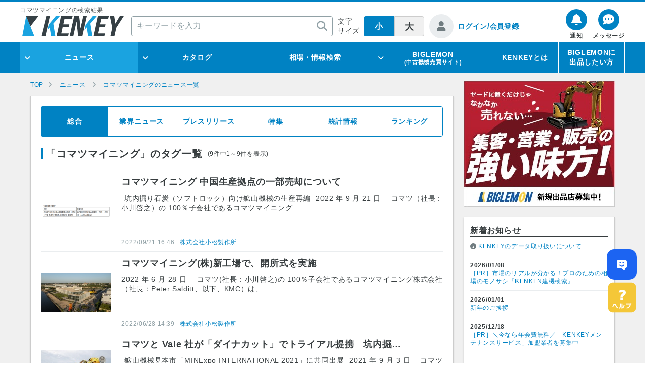

--- FILE ---
content_type: text/html; charset=UTF-8
request_url: https://kenkey.jp/news/search?tagname=%E3%82%B3%E3%83%9E%E3%83%84%E3%83%9E%E3%82%A4%E3%83%8B%E3%83%B3%E3%82%B0
body_size: 17124
content:
<!DOCTYPE html>
<html lang="ja">
<head>
<script>
    
    dataLayer = [{
        'device' : 'sp',
        'ab_test' : '',
        'login_status' : 'logout',
        'kenkeyid' : '',
        'page' : 'ニュース タグ一覧',
        'cp_name' : '',
        'article_title' : '',
        'catalog_category' : '',
        'catalog_maker' : '',
        'catalog_modelcode' : '',
        'help_category' : '',
        'help_genre' : '',
        'help_title' : '',
        'search_service' : '',
        'search_category' : '',
        'search_maker' : '',
        'search_modelcode' : '',
        'search_organizer' : '',
        'search_keyword' : '',
        'error_code' : '0',
        'category' : '',
        'maker' : '',
        'modelcode' : '',
        'organizer' : '',
        'source' : 'no_source',
        'spaceid' : '2080514511',
    }];

    
    dataLayer.push({
        'ecommerce': {
            'impressions': [  ],
            'promoView': {
                'promotions': [         {
            'id': '31',
            'name': '出品者募集バナー',
            'creative': '38187c82beba910b5b5f1b0899cfe7d8.jpg',
            'position': 'ad1_sp'
        },
                {
            'id': '34',
            'name': 'BIGLEMON誘導',
            'creative': '552429ae8c9c078a9ceef07a26a75e13.jpg',
            'position': 'ad2_sp'
        },
            {
        'id': '4',
        'name': 'partner',
        'creative': '8f03c137e8b5d79c5bbf53917b546b3b.jpg',
        'position': 'banner_1'
    },
        {
        'id': '10',
        'name': '西尾レントオール',
        'creative': '2f7333118d5d1f91b711d890782be63a.jpg',
        'position': 'banner_3'
    },
        {
        'id': '11',
        'name': '三井住友ファイナンス＆リース',
        'creative': '20861944be57ac42e0d8d52836578ca5.jpg',
        'position': 'banner_4'
    },
     ]
            },
        },
    });

    
    
    
        
    
    <!-- Google Tag Manager -->
    (function(w,d,s,l,i){w[l]=w[l]||[];w[l].push({'gtm.start':
    new Date().getTime(),event:'gtm.js'});var f=d.getElementsByTagName(s)[0],
    j=d.createElement(s),dl=l!='dataLayer'?'&l='+l:'';j.async=true;j.src=
    'https://www.googletagmanager.com/gtm.js?id='+i+dl;f.parentNode.insertBefore(j,f);
    })(window,document,'script','dataLayer','GTM-W4DKBPR');
    <!-- End Google Tag Manager -->

    
    <!-- Google Tag Manager GA4 -->
    (function(w,d,s,l,i){w[l]=w[l]||[];w[l].push({'gtm.start':
    new Date().getTime(),event:'gtm.js'});var f=d.getElementsByTagName(s)[0],
    j=d.createElement(s),dl=l!='dataLayer'?'&l='+l:'';j.async=true;j.src=
    'https://www.googletagmanager.com/gtm.js?id='+i+dl;f.parentNode.insertBefore(j,f);
    })(window,document,'script','dataLayer','GTM-M2MZXDT');
    <!-- End Google Tag Manager -->
</script>



<meta name="csrf-token" content="22Bp9BqxTyDrpDS36f5oFw1HjNUTAYlwWAU2YHZi">

<meta charset="utf-8">
<meta name="viewport" content="width=device-width, initial-scale=1">
<meta http-equiv="X-UA-Compatible" content="IE=edge">


<title>コマツマイニングの記事一覧 | KENKEY：はたらく機械のニュース・情報サイト</title>
<meta name="description" content="コマツマイニングの検索結果 | &quot;はたらく機械&quot;のニュース・情報ならKENKEY。">
<meta name="keywords" content="コマツマイニングのニュース一覧, 建機・重機・農機・トラック・特殊自動車の情報・ニュース, KENKEY, ケンキー">
<meta property="og:title" content="コマツマイニングの記事一覧">
<meta property="og:description" content="コマツマイニングの検索結果 | &quot;はたらく機械&quot;のニュース・情報ならKENKEY。">
<meta property="og:image" content="https://d289wie5hi244g.cloudfront.net/images/static/og_kenkey.png?id=8b4deabadf629d333082e434e904b9b55185f15a">
<meta property="og:site_name" content="KENKEY：はたらく機械のニュース・情報サイト">

    
        <link rel="canonical" href="https://kenkey.jp/news/search?tagname=%E3%82%B3%E3%83%9E%E3%83%84%E3%83%9E%E3%82%A4%E3%83%8B%E3%83%B3%E3%82%B0">
            
    
<meta property="og:locale" content="ja_JP">

<link rel="apple-touch-icon" sizes="180x180" href="https://d289wie5hi244g.cloudfront.net/images/static/apple-touch-icon.png?id=8b4deabadf629d333082e434e904b9b55185f15a">
<link rel="icon" href="https://d289wie5hi244g.cloudfront.net/images/static/favicon.ico?id=8b4deabadf629d333082e434e904b9b55185f15a" />
<link rel="icon" type="image/png" sizes="32x32" href="https://d289wie5hi244g.cloudfront.net/images/static/favicon-32x32.png?id=8b4deabadf629d333082e434e904b9b55185f15a">
<link rel="icon" type="image/png" sizes="16x16" href="https://d289wie5hi244g.cloudfront.net/images/static/favicon-16x16.png?id=8b4deabadf629d333082e434e904b9b55185f15a">
<link rel="manifest" href="https://d289wie5hi244g.cloudfront.net/images/static/site.webmanifest?id=8b4deabadf629d333082e434e904b9b55185f15a">

<script src="https://d289wie5hi244g.cloudfront.net/js/static/common/jquery-2.1.4.min.js?id=8b4deabadf629d333082e434e904b9b55185f15a"></script>
<script src="https://d289wie5hi244g.cloudfront.net/js/static/common/common.01081f.js"></script>
<script src="https://d289wie5hi244g.cloudfront.net/js/static/common/popper.min.js?id=8b4deabadf629d333082e434e904b9b55185f15a"></script>
<script src="https://d289wie5hi244g.cloudfront.net/js/static/common/lazysizes.8f18e4.js"></script>


<link rel="stylesheet" href="https://d289wie5hi244g.cloudfront.net/css/static/common.css?id=8b4deabadf629d333082e434e904b9b55185f15a" media="all">

<link rel="stylesheet" href="https://use.fontawesome.com/releases/v5.6.3/css/all.css" integrity="sha384-UHRtZLI+pbxtHCWp1t77Bi1L4ZtiqrqD80Kn4Z8NTSRyMA2Fd33n5dQ8lWUE00s/" crossorigin="anonymous">
<link rel="stylesheet" href="https://cdnjs.cloudflare.com/ajax/libs/font-awesome/6.7.2/css/all.min.css" crossorigin="anonymous" referrerpolicy="no-referrer">
            <link rel="stylesheet" href="https://d289wie5hi244g.cloudfront.net/css/static/news/search/detail.css?id=8b4deabadf629d333082e434e904b9b55185f15a" media="all">
    <script data-ad-client="ca-pub-1283857450461691" async src="https://pagead2.googlesyndication.com/pagead/js/adsbygoogle.js"></script>
</head>
<body>
    <!-- Google Tag Manager (noscript) -->
<noscript><iframe src="https://www.googletagmanager.com/ns.html?id=GTM-W4DKBPR"
height="0" width="0" style="display:none;visibility:hidden"></iframe></noscript>
<!-- End Google Tag Manager (noscript) -->

<!-- Google Tag Manager GA4 (noscript) -->
<noscript><iframe src="https://www.googletagmanager.com/ns.html?id=GTM-M2MZXDT"
    height="0" width="0" style="display:none;visibility:hidden"></iframe></noscript>
<!-- End Google Tag Manager (noscript) -->
    <div id="app">
        <header class="l-header">
    <div class="l-header__content">
        
        <div class="c-flex u-dn--pc" data-ua="tab">
            <button class="c-hamburgerWrap">
                <div class="c-hamburger"></div>
                <p class="c-hamburger__text">MENU</p>
            </button>
            <div class="c-logo">
                <a href="https://kenkey.jp"><img src="https://d289wie5hi244g.cloudfront.net/images/static/kenkey_logo.svg?id=8b4deabadf629d333082e434e904b9b55185f15a" alt="KENKEY" width="157.5" height="30"></a>
            </div>
        </div>
        
        <h1 class="c-firstHeading">
             コマツマイニングの検索結果         </h1>

                    
            
            <div class="c-popup c-popup--noticeIcon">
                <span class="nav__info js-balloon-popup" data-target="popup__info">
                    <span class="icon-text">通知</span>
                </span>
                <div class="popupGroup popup__info js-balloon">
                    <div class="infoHead"><p class="infoHead__title">通知</p></div>
                    <div class="infoGroup">
                        <p class="info__item--non">通知を見るためにはログインが必要です。</p>
                    </div>
                    <div class="info__listlink">
                        <a href="https://biglemon.kenkey.jp/signin" rel="nofollow" class="c-btn">ログイン/会員登録</a>
                    </div>
                </div>
            </div>
            
            <div class="c-popup c-popup--messageIcon">
                <!--ポップアップ ログイン前-->
                <span class="nav__message js-balloon-popup" data-target="popup__message">
                    <span class="icon-text">メッセージ</span>
                </span>
                <div class="popupGroup popup__message js-balloon">
                    <div class="infoHead">
                        <p class="infoHead__title">メッセージ</p>
                    </div>
                    <div class="infoGroup">
                        <p class="info__item--non">メッセージを見るためにはログインが必要です。</p>
                    </div>
                    <div class="info__listlink">
                        <a href="https://biglemon.kenkey.jp/signin" rel="nofollow" class="c-btn">ログイン/会員登録</a>
                    </div>
                </div>
            </div>
        

        
        <nav class="c-navi--sp u-dn--pc" data-ua="tab">
            <div class="c-flex">
                <button class="c-hamburgerWrap">
                    <div class="c-hamburger c-hamburger--close"></div>
                    <p class="c-hamburger__text">CLOSE</p>
                </button>
                <div class="c-logo">
                    <a href="https://kenkey.jp"><img src="https://d289wie5hi244g.cloudfront.net/images/static/kenkey_logo.svg?id=8b4deabadf629d333082e434e904b9b55185f15a" alt="KENKEY" width="157.5" height="30"></a>
                </div>
            </div>
            
            <div class="c-search">
                <form action="https://kenkey.jp/search" method="get">
                    <input type="search" name="query" placeholder="キーワードを入力" class="c-search__box" value="">
                    <button type="submit" name="submit" value="" class="c-search__btn"></button>
                </form>
            </div>
            
            <div class="c-login">
                                
                <div class="c-flex c-flex--sb">
                    <a href="https://biglemon.kenkey.jp/signin" rel="nofollow" class="c-btn">ログイン/会員登録</a>
                </div>
                            </div>
            
            <ul>
                <li class="js-accordionNavi">
                    <span>ニュース</span>
                    <ul class="c-navi--sp--secondary">
                        <li>
                            <a href="https://kenkey.jp/news">
                                ニューストップ
                            </a>
                        </li>
                        <li>
                            <a href="https://kenkey.jp/news?category=1">
                                業界ニュース
                            </a>
                        </li>
                        <li>
                            <a href="https://kenkey.jp/news?category=2">
                                プレスリリース
                            </a>
                        </li>
                        <li>
                            <a href="https://kenkey.jp/news?category=3">
                                特集
                            </a>
                        </li>
                        <li>
                            <a href="https://kenkey.jp/news?category=4">
                                統計情報
                            </a>
                        </li>
                        <li>
                            <a href="https://kenkey.jp/news/ranking">
                                ランキング
                            </a>
                        </li>
                    </ul>
                </li>
                <li class="js-accordionNavi">
                    <span>カタログ</span>
                    <ul class="c-navi--sp--secondary">
                        <li>
                        <a href="https://kenkey.jp/catalog">
                                カタログトップ
                            </a>
                        </li>
                        <li>
                        <a href="https://kenkey.jp/catalog/construction-equipment">
                                建設機械
                            </a>
                        </li>
                        <li>
                            <a href="https://kenkey.jp/catalog/transportation-vehicles">
                                運搬車両
                            </a>
                        </li>
                        <li>
                            <a href="https://kenkey.jp/catalog/farm-machineries">
                                農業機械
                            </a>
                        </li>
                        <li>
                            <a href="https://kenkey.jp/catalog/catalog#maker">
                                メーカー
                            </a>
                        </li>
                    </ul>
                </li>
                                <li>
                    <a href="https://kenkey.jp/data">
                        相場・情報検索
                    </a>
                </li>
                <li class="js-accordionNavi">
                    <span>BIGLEMON</span>
                    <ul class="c-navi--sp--secondary">
                        <li>
                            <a href="https://biglemon.kenkey.jp">
                                BIGLEMONトップ
                            </a>
                        </li>
                        <li>
                            <a href="https://biglemon.kenkey.jp/list/construction-equipment">
                                建設機械
                            </a>
                        </li>
                        <li>
                            <a href="https://biglemon.kenkey.jp/list/transportation-vehicles">
                                運搬車両
                            </a>
                        </li>
                        <li>
                            <a href="https://biglemon.kenkey.jp/list/farm-machineries">
                                農業機械
                            </a>
                        </li>
                        <li>
                            <a href="https://biglemon.kenkey.jp/list/attachments">
                                アタッチメント
                            </a>
                        </li>
                        <li>
                            <a href="https://biglemon.kenkey.jp/list/others">
                                箱物・その他
                            </a>
                        </li>
                    </ul>
                </li>
                <li>
                    <a href="https://kenkey.jp/cookie-policy">
                        <p class="u-pl--24 c-ico c-ico--info c-ico_posi--l0 c-ico_color--gray">KENKEYのデータ取り扱いについて</p>
                    </a>
                </li>
                <li>
                    <a href="https://kenkey.jp/info">
                        <span class="c-label--info">お知らせ</span>
                    </a>
                </li>
                <li>
                    <a href="https://kenkey.jp/about-kenkey">
                        KENKEYとは
                    </a>
                </li>
                <li>
                    <a href="https://biglemon.kenkey.jp/forseller">
                        BIGLEMONに出品したい方
                    </a>
                </li>
            </ul>
            <ul class="c-navi--sp--half">
                <li>
                    <a href="https://kenkey.co.jp/#ptid__company" target="_blank" rel="noopener" class="c-navi--external">
                        会社情報
                    </a>
                </li>
                <li>
                    <a href="https://kenkey.jp/marketing">
                        広告掲載について
                    </a>
                </li>
                <li>
                    <a href="https://kenkey.jp/partner">
                        パートナー会社
                    </a>
                </li>
                <li>
                    <a href="https://kenkey.jp/document/terms-of-use.pdf" target="_blank" rel="noopener nofollow">
                        利用規約
                    </a>
                </li>
                <li>
                    <a href="https://kenkey.co.jp/privacy_policy" target="_blank" rel="noopener nofollow" class="c-navi--external">
                        プライバシーポリシー
                    </a>
                </li>
                <li>
                    <a href="https://kenkey.jp/news/copyright">
                        著作権
                    </a>
                </li>
                <li>
                    <a href="https://kenkey.jp/help">
                        ヘルプ・お問い合わせ
                    </a>
                </li>
                <li>
                    <a href="https://kenkey.jp/cookie-policy" target="_blank" rel="noopener nofollow" class="c-navi--external">
                        KENKEYのデータ取り扱いについて
                    </a>
                </li>
            </ul>
        </nav>
        <div class="c-navi--overlay js-overlayClose u-dn--pc" data-ua="tab"></div>
        
                <div class="c-adsence c-adsence--sp u-mt--0 u-dn--pc" data-ua="tab">
    <a id="ad1_sp" href="https://biglemon.kenkey.jp/forseller" target="_blank" rel="" class="ga_click_event" data-detail="{&quot;id&quot;:31,&quot;title&quot;:&quot;\u51fa\u54c1\u8005\u52df\u96c6\u30d0\u30ca\u30fc&quot;,&quot;link_url&quot;:&quot;https:\/\/biglemon.kenkey.jp\/forseller&quot;,&quot;creative&quot;:&quot;38187c82beba910b5b5f1b0899cfe7d8.jpg&quot;}">
        <img src="https://d289wie5hi244g.cloudfront.net/images/advertisement/31/38187c82beba910b5b5f1b0899cfe7d8.jpg" alt="出品者募集バナー">
    </a>
</div>
    
                                <nav class="c-navi--global u-dn--pc" data-ua="tab">
            <ul>
                <li>
                    <a href="https://kenkey.jp/news">
                        ニュース
                    </a>
                </li>
                <li>
                    <a href="https://kenkey.jp/catalog">
                        カタログ
                    </a>
                </li>
                <li>
                    <a href="https://kenkey.jp/data">
                        相場・<br data-ua="tab">情報検索
                    </a>
                </li>
                <li>
                    <a href="https://biglemon.kenkey.jp">
                        BIGLEMON
                    </a>
                </li>
            </ul>
        </nav>
        
        <div class="c-flex" data-ua="pc">
            <div class="c-logo">
                <a href="https://kenkey.jp"><img src="https://d289wie5hi244g.cloudfront.net/images/static/kenkey_logo.svg?id=8b4deabadf629d333082e434e904b9b55185f15a" alt="KENKEY" width="210" height="40"></a>
            </div>
            <div class="c-search">
                <form action="https://kenkey.jp/search" method="get">
                    <input type="search" name="query" placeholder="キーワードを入力" class="c-search__box" value="">
                    <button type="submit" name="submit" value="" class="c-search__btn"></button>
                </form>
            </div>
            <form action="https://kenkey.jp/api/font-size" method="POST">
            <input type="hidden" name="_token" value="22Bp9BqxTyDrpDS36f5oFw1HjNUTAYlwWAU2YHZi" autocomplete="off">                <div class="c-fontsize">
                    文字<br>サイズ
                    <button class="c-fontsize--small js-fontSize js-active" type="submit" name="fsize" value="0">小</button>
                    <button class="c-fontsize--large js-fontSize" type="submit" name="fsize" value="1">大</button>
                </div>
            </form>
            
            <div class="c-login">

                                        <div class="c-login__img">
                        <a href>
                        </a>
                    </div>
                    
                                        <p class="c-login__name">
                        <a href="https://biglemon.kenkey.jp/signin" rel="nofollow" class="js-login__name">ログイン/会員登録</a>
                    </p>
                                        <p></p>
            </div>
        </div>
    </div>
    
    <div class="c-navi--globalWrap" data-ua="pc">
        <nav class="c-navi--global">
            <ul>
                <li   class="js-current" >
                    <a href="https://kenkey.jp/news" class="c-ico c-ico--down ga-tag-events" data-datalayer='{"event":"buttonclick","eventpage":"\u30cb\u30e5\u30fc\u30b9 \u30bf\u30b0\u4e00\u89a7","pagepath":"news\/search","eventaction":"\u30b0\u30ed\u30ca\u30d3","location":"\u30cb\u30e5\u30fc\u30b9"}'>
                        ニュース
                    </a>
                    <ul class="c-navi--global--secondary">
                        <li>
                            <a href="https://kenkey.jp/news?category=1" class="ga-tag-events" data-datalayer='{"event":"buttonclick","eventpage":"\u30cb\u30e5\u30fc\u30b9 \u30bf\u30b0\u4e00\u89a7","pagepath":"news\/search","eventaction":"\u30b0\u30ed\u30ca\u30d3\u30c9\u30ed\u30c3\u30d7\u30c0\u30a6\u30f3","location":"\u696d\u754c\u30cb\u30e5\u30fc\u30b9"}'>
                                業界ニュース
                            </a>
                        </li>
                        <li>
                            <a href="https://kenkey.jp/news?category=2" class="ga-tag-events" data-datalayer='{"event":"buttonclick","eventpage":"\u30cb\u30e5\u30fc\u30b9 \u30bf\u30b0\u4e00\u89a7","pagepath":"news\/search","eventaction":"\u30b0\u30ed\u30ca\u30d3\u30c9\u30ed\u30c3\u30d7\u30c0\u30a6\u30f3","location":"\u30d7\u30ec\u30b9\u30ea\u30ea\u30fc\u30b9"}'>
                                プレスリリース
                            </a>
                        </li>
                        <li>
                            <a href="https://kenkey.jp/news?category=3" class="ga-tag-events" data-datalayer='{"event":"buttonclick","eventpage":"\u30cb\u30e5\u30fc\u30b9 \u30bf\u30b0\u4e00\u89a7","pagepath":"news\/search","eventaction":"\u30b0\u30ed\u30ca\u30d3\u30c9\u30ed\u30c3\u30d7\u30c0\u30a6\u30f3","location":"\u7279\u96c6"}'>
                                特集
                            </a>
                        </li>
                        <li>
                            <a href="https://kenkey.jp/news?category=4" class="ga-tag-events" data-datalayer='{"event":"buttonclick","eventpage":"\u30cb\u30e5\u30fc\u30b9 \u30bf\u30b0\u4e00\u89a7","pagepath":"news\/search","eventaction":"\u30b0\u30ed\u30ca\u30d3\u30c9\u30ed\u30c3\u30d7\u30c0\u30a6\u30f3","location":"\u7d71\u8a08\u60c5\u5831"}'>
                                統計情報
                            </a>
                        </li>
                        <li>
                            <a href="https://kenkey.jp/news/ranking" class="ga-tag-events" data-datalayer='{"event":"buttonclick","eventpage":"\u30cb\u30e5\u30fc\u30b9 \u30bf\u30b0\u4e00\u89a7","pagepath":"news\/search","eventaction":"\u30b0\u30ed\u30ca\u30d3\u30c9\u30ed\u30c3\u30d7\u30c0\u30a6\u30f3","location":"\u30e9\u30f3\u30ad\u30f3\u30b0"}'>
                                ランキング
                            </a>
                        </li>
                    </ul>
                </li>
                <li  >
                    <a href="https://kenkey.jp/catalog" class="c-ico c-ico--down ga-tag-events" data-datalayer='{"event":"buttonclick","eventpage":"\u30cb\u30e5\u30fc\u30b9 \u30bf\u30b0\u4e00\u89a7","pagepath":"news\/search","eventaction":"\u30b0\u30ed\u30ca\u30d3","location":"\u30ab\u30bf\u30ed\u30b0"}'>
                        カタログ
                    </a>
                    <ul class="c-navi--global--secondary">
                        <li>
                            <a href="https://kenkey.jp/catalog/construction-equipment" class="ga-tag-events" data-datalayer='{"event":"buttonclick","eventpage":"\u30cb\u30e5\u30fc\u30b9 \u30bf\u30b0\u4e00\u89a7","pagepath":"news\/search","eventaction":"\u30b0\u30ed\u30ca\u30d3\u30c9\u30ed\u30c3\u30d7\u30c0\u30a6\u30f3","location":"\u5efa\u8a2d\u6a5f\u68b0_\u30ab\u30bf\u30ed\u30b0"}'>
                                    建設機械
                            </a>
                        </li>
                        <li>
                            <a href="https://kenkey.jp/catalog/transportation-vehicles" class="ga-tag-events" data-datalayer='{"event":"buttonclick","eventpage":"\u30cb\u30e5\u30fc\u30b9 \u30bf\u30b0\u4e00\u89a7","pagepath":"news\/search","eventaction":"\u30b0\u30ed\u30ca\u30d3\u30c9\u30ed\u30c3\u30d7\u30c0\u30a6\u30f3","location":"\u904b\u642c\u8eca\u4e21_\u30ab\u30bf\u30ed\u30b0"}'>
                                運搬車両
                            </a>
                        </li>
                        <li>
                            <a href="https://kenkey.jp/catalog/farm-machineries" class="ga-tag-events" data-datalayer='{"event":"buttonclick","eventpage":"\u30cb\u30e5\u30fc\u30b9 \u30bf\u30b0\u4e00\u89a7","pagepath":"news\/search","eventaction":"\u30b0\u30ed\u30ca\u30d3\u30c9\u30ed\u30c3\u30d7\u30c0\u30a6\u30f3","location":"\u8fb2\u696d\u6a5f\u68b0_\u30ab\u30bf\u30ed\u30b0"}'>
                                農業機械
                            </a>
                        </li>
                        <li>
                            <a href="https://kenkey.jp/catalog#maker" class="ga-tag-events" data-datalayer='{"event":"buttonclick","eventpage":"\u30cb\u30e5\u30fc\u30b9 \u30bf\u30b0\u4e00\u89a7","pagepath":"news\/search","eventaction":"\u30b0\u30ed\u30ca\u30d3\u30c9\u30ed\u30c3\u30d7\u30c0\u30a6\u30f3","location":"\u30e1\u30fc\u30ab\u30fc_\u30ab\u30bf\u30ed\u30b0"}'>
                                メーカー
                            </a>
                        </li>
                    </ul>
                </li>
                <li  >
                    <a href="https://kenkey.jp/data" class="ga-tag-events" data-datalayer='{"event":"buttonclick","eventpage":"\u30cb\u30e5\u30fc\u30b9 \u30bf\u30b0\u4e00\u89a7","pagepath":"news\/search","eventaction":"\u30b0\u30ed\u30ca\u30d3","location":"\u76f8\u5834\u30fb\u60c5\u5831\u691c\u7d22"}'>
                        相場・情報検索
                    </a>
                </li>
                <li>
                    <a href="https://biglemon.kenkey.jp" class="c-ico c-ico--down ga-tag-events" data-datalayer='{"event":"buttonclick","eventpage":"\u30cb\u30e5\u30fc\u30b9 \u30bf\u30b0\u4e00\u89a7","pagepath":"news\/search","eventaction":"\u30b0\u30ed\u30ca\u30d3","location":"BIGLEMON(\u4e2d\u53e4\u6a5f\u68b0\u58f2\u8cb7\u30b5\u30a4\u30c8)"}'>
                        BIGLEMON<br><small>(中古機械売買サイト)</small>
                    </a>
                    <ul class="c-navi--global--secondary">
                        <li>
                            <a href="https://biglemon.kenkey.jp/list/construction-equipment" class="ga-tag-events" data-datalayer='{"event":"buttonclick","eventpage":"\u30cb\u30e5\u30fc\u30b9 \u30bf\u30b0\u4e00\u89a7","pagepath":"news\/search","eventaction":"\u30b0\u30ed\u30ca\u30d3\u30c9\u30ed\u30c3\u30d7\u30c0\u30a6\u30f3","location":"\u5efa\u8a2d\u6a5f\u68b0_BIGLEMON"}'>
                                建設機械
                            </a>
                        </li>
                        <li>
                            <a href="https://biglemon.kenkey.jp/list/transportation-vehicles" class="ga-tag-events" data-datalayer='{"event":"buttonclick","eventpage":"\u30cb\u30e5\u30fc\u30b9 \u30bf\u30b0\u4e00\u89a7","pagepath":"news\/search","eventaction":"\u30b0\u30ed\u30ca\u30d3\u30c9\u30ed\u30c3\u30d7\u30c0\u30a6\u30f3","location":"\u904b\u642c\u8eca\u4e21_BIGLEMON"}'>
                                運搬車両
                            </a>
                        </li>
                        <li>
                            <a href="https://biglemon.kenkey.jp/list/farm-machineries" class="ga-tag-events" data-datalayer='{"event":"buttonclick","eventpage":"\u30cb\u30e5\u30fc\u30b9 \u30bf\u30b0\u4e00\u89a7","pagepath":"news\/search","eventaction":"\u30b0\u30ed\u30ca\u30d3\u30c9\u30ed\u30c3\u30d7\u30c0\u30a6\u30f3","location":"\u8fb2\u696d\u6a5f\u68b0_BIGLEMON"}'>
                                農業機械
                            </a>
                        </li>
                        <li>
                            <a href="https://biglemon.kenkey.jp/list/attachments" class="ga-tag-events" data-datalayer='{"event":"buttonclick","eventpage":"\u30cb\u30e5\u30fc\u30b9 \u30bf\u30b0\u4e00\u89a7","pagepath":"news\/search","eventaction":"\u30b0\u30ed\u30ca\u30d3\u30c9\u30ed\u30c3\u30d7\u30c0\u30a6\u30f3","location":"\u30a2\u30bf\u30c3\u30c1\u30e1\u30f3\u30c8_BIGLEMON"}'>
                                アタッチメント
                            </a>
                        </li>
                        <li>
                            <a href="https://biglemon.kenkey.jp/list/others" class="ga-tag-events" data-datalayer='{"event":"buttonclick","eventpage":"\u30cb\u30e5\u30fc\u30b9 \u30bf\u30b0\u4e00\u89a7","pagepath":"news\/search","eventaction":"\u30b0\u30ed\u30ca\u30d3\u30c9\u30ed\u30c3\u30d7\u30c0\u30a6\u30f3","location":"\u305d\u306e\u4ed6_BIGLEMON"}'>
                                箱物・その他
                            </a>
                        </li>
                    </ul>
                </li>
            </ul>
            <ul>
                <li >
                    <a href="https://kenkey.jp/about-kenkey" class="ga-tag-events" data-datalayer='{"event":"buttonclick","eventpage":"\u30cb\u30e5\u30fc\u30b9 \u30bf\u30b0\u4e00\u89a7","pagepath":"news\/search","eventaction":"\u30b0\u30ed\u30ca\u30d3","location":"KENKEY\u3068\u306f"}'>
                        KENKEYとは
                    </a>
                </li>
                <li>
                    <a href="https://biglemon.kenkey.jp/forseller" class="ga-tag-events" data-datalayer='{"event":"buttonclick","eventpage":"\u30cb\u30e5\u30fc\u30b9 \u30bf\u30b0\u4e00\u89a7","pagepath":"news\/search","eventaction":"\u30b0\u30ed\u30ca\u30d3","location":"BIGLEMON\u306b\u51fa\u54c1\u3059\u308b\u3044\u3044"}'>
                        BIGLEMONに<br>出品したい方
                    </a>
                </li>
            </ul>
        </nav>
    </div>
</header>

        <main>
                          
              <div class="l-container">
                    <div class="l-container__main">
                <nav class="c-breadcrumb" data-ua="pc">
		        <ul>
    		        <li><a href="/"><span>TOP</span></a></li>
        		                		    <li>
                            <a class="ga_breadcrumb_click_events" href="https://kenkey.jp/news" rel="" data-detail="{&quot;event&quot;:&quot;buttonclick&quot;,&quot;eventpage&quot;:&quot;\u30cb\u30e5\u30fc\u30b9 \u30bf\u30b0\u4e00\u89a7&quot;,&quot;pagepath&quot;:&quot;news\/search&quot;}">
                                <span>ニュース</span>
                            </a>
                        </li>
	            	            		    <li>
                            <a class="ga_breadcrumb_click_events" href="https://kenkey.jp/news/search?tagname=%E3%82%B3%E3%83%9E%E3%83%84%E3%83%9E%E3%82%A4%E3%83%8B%E3%83%B3%E3%82%B0" rel="" data-detail="{&quot;event&quot;:&quot;buttonclick&quot;,&quot;eventpage&quot;:&quot;\u30cb\u30e5\u30fc\u30b9 \u30bf\u30b0\u4e00\u89a7&quot;,&quot;pagepath&quot;:&quot;news\/search&quot;}">
                                <span>コマツマイニングのニュース一覧</span>
                            </a>
                        </li>
	            		    	    </ul>
            </nav>
                    <div class="l-content">
            <div class="c-scroll">
                <nav class="c-newsNavi">
    <ul>
        <li class="js-current">
            <a href="https://kenkey.jp/news">総合</a>
        </li>
        <li >
            <a href="https://kenkey.jp/news?category=1">業界ニュース</a>
        </li>
        <li >
            <a href="https://kenkey.jp/news?category=2">プレスリリース</a>
        </li>
        <li >
            <a href="https://kenkey.jp/news?category=3">特集</a>
        </li>
        <li >
            <a href="https://kenkey.jp/news?category=4">統計情報</a>
        </li>
        <li>
            <a href="https://kenkey.jp/news/ranking">ランキング</a>
        </li>
    </ul>
</nav>
            </div>
            <h2 class="c-heading c-heading--main u-mt--20">「コマツマイニング」のタグ一覧 <small>(<em>9</em>件中1～9件を表示)</small></h2>
                            <ul class="c-lineList p-newsList u-mt--20">
                                            <li>
                            <a href="/news/article/2041">
                                <div class="p-newsList__img p-newsList--pr__img">
    <img src="https://d289wie5hi244g.cloudfront.net/images/article/thumbnail/2041/ZbiMJTmoUIVOg3eC7MtgaUwwiHQrJNXPx2VAIZSM.png" alt="">
</div>
                                <div class="p-newsList__text">
                                    <h3 class="p-newsList__ttl js-newsTtl">コマツマイニング 中国生産拠点の一部売却について</h3>
                                    <p class="c-text js-newsText" data-ua="pc">
  -坑内掘り石炭（ソフトロック）向け鉱山機械の生産再編-
2022 年 9 月 21 日 　コマツ（社長：小川啓之）の 100％子会社であるコマツマイニング株式会社（以下 KMC、社長：Peter Salditt）はこのたび、坑内掘り石炭（ソフトロック）向け鉱山機械事業の中国の生産拠点のうち、山東省青島市、安徽省淮南市、黒竜江省鶏西市、佳木斯市の４拠点を、鶏西市庚辰電機製造有限公司（中国・黒竜江省、以下、「鶏西庚辰」）および南京六合煤鉱機械有限責任公司（中国・江蘇省、以下、「南京六合」）へ売却しました。　鶏西庚辰と南京六合の両社は、炭鉱用機械や電子部品等を製造販売しています。両社は中国国内の鉱山市場への深い知見と、工場設備の稼働やメンテナンスの知識・ノウハウを保有しており、このたびの買収により、中国国内における更なる事業拡大を目指します。　なお、売却対象事業のお客さまへの製品供給への影響はなく、また本件に関する当社の連結業績への影響は軽微です。　鉱山機械の需要は、鉄や、銅、金などのハードロック向けは堅調に推移している一方で、石炭向けビジネスについては、世界的な脱石炭の流れを受け、中長期的には縮小が見込まれます。KMCの坑内掘り石炭（ソフトロック）事業については、2021 年 1 月にブルーフィールド工場（米国バージニア州）の閉鎖、同年３月に英国工場のルーフサポート生産機能の移管および米国拠点（米国アラバマ州ウィンフィールド）と豪州拠点（オ ーストラリア・ニューサウスウェールズ州サマーズビー）のコンベア事業売却、同年 6 月に英国拠点（英国サンダーランド）のコンベア事業売却を発表しており、このたびの売却についても坑内掘り石炭（ソフトロック）向け鉱山機械事業の構造改革の一つとなります。コマツはこの売却により、強固な収益構造・企業体質を実現し、コマツグループの持続的成長を目指します。
  
  
</p>
                                </div>
                            </a>
                            <p class="c-text c-text--provide">
                                <span>2022/09/21 16:46</span>
                                <span><a href="/news/cplist?cpname=株式会社小松製作所">株式会社小松製作所</a></span>
                            </p>
                        </li>
                                            <li>
                            <a href="/news/article/1967">
                                <div class="p-newsList__img p-newsList--pr__img">
    <img src="https://d289wie5hi244g.cloudfront.net/images/article/thumbnail/1967/FeIUrLavEBoMrcdBAwA8LJ3V6EmVO9Gr9sXPSzTU.jpeg" alt="">
</div>
                                <div class="p-newsList__text">
                                    <h3 class="p-newsList__ttl js-newsTtl">コマツマイニング(株)新工場で、開所式を実施</h3>
                                    <p class="c-text js-newsText" data-ua="pc">2022 年 6 月 28 日 　コマツ(社長：小川啓之)の 100％子会社であるコマツマイニング株式会社（社長：Peter Salditt、以下、KMC）は、6 月 27 日に、アメリカ・ウィスコンシン州ミルウォーキーのサウスハーバーキャンパス内にある新工場の正式なオープンを記念し、現地で開所式を実施しました。
  
  コマツマイニング新本社工場(サウスハーバーキャンパス) 外観写真
　コマツマイニングの新本社工場であるサウスハーバーキャンパスは、技術・サステナビリティ・コラボレーションをキーワードに、約 3 億ドルを投資し、従来点在していた本社や生産工場を、より生産に適した沿岸部に集約することで効率化、生産性向上を図ったものです。この度量産を開始した新工場は、P&amp;Hブランドのロープショベルやサーフェイスドリス、大型鉱山機械の主要部品の生産拠点であり、サウスハーバーキャンパス内に約 43 万フィートを有しています。本年 3 月より生産設備の移管をすすめ、順次量産を開始しています。2022 年中に全ての機種の設備移管と量産開始を予定しています。　開所式には、コマツ代表取締役社長（兼）CEO（小川啓之）のほかウィスコンシン州知事（トニー・ エヴァース）が出席し、植樹式を行いました。　コマツは新中期経営計画「DANTOTSU Value – Together, to “The Next” for sustainable growth」 に掲げている、ダントツバリュー（収益向上と ESG 課題解決の好循環を生み出す顧客価値の創造）を通じて、未来の現場に向けた次のステージに踏み出し、サステナブルな未来を次の世代へつないでいくため、新たな価値創造を目指していきます。ウィスコンシン州知事 トニー・エヴァース氏（Tony Evers）のコメント“ウィスコンシン州は、充実したインフラ、勤勉な人々、教育や職業訓練に対する州の戦略的な投資、そして質の高い暮らしなど、多くの可能性に満ちています。ミルウォーキーで 135 年以上の歴史を持つコマツマイニングは、グローバル企業にとって、ウィスコンシン州への投資がいかに重要であるか、またなぜそうすべきかを明確に示しています。“ コマツ代表取締役社長（兼）CEO 小川啓之のコメント “サステナビリティに特化したサウスハーバーキャンパスの設立は 2050 年までにカーボンニュートラルを達成し、企業として持続的な成長をするためのコマツの取り組みの一つです。カーボンニュートラル達成はコマツにとっても重要な目標であり、社会とともに地球温暖化防止に取り組むとともに、このキャンパスを通じて、成長戦略を実行することにより、ミルウォーキーの地域社会にも貢献していきたいと考えています。”（ご参考） 2018 年 9 月 28 日 「コマツマイニング本社工場移転」https://www.komatsu.jp/ja/newsroom/2018/201809282020 年 10 月 23 日 「コマツマイニング（株）新本社工場の建設にデジタルトランスフォーメーション・ スマートコンストラクションを活用」 https://www.komatsu.jp/ja/newsroom/2020/20201023</p>
                                </div>
                            </a>
                            <p class="c-text c-text--provide">
                                <span>2022/06/28 14:39</span>
                                <span><a href="/news/cplist?cpname=株式会社小松製作所">株式会社小松製作所</a></span>
                            </p>
                        </li>
                                            <li>
                            <a href="/news/article/1710">
                                <div class="p-newsList__img p-newsList--pr__img">
    <img src="https://d289wie5hi244g.cloudfront.net/images/article/thumbnail/1710/yc03086GlwaD2x99e2LrCjo1i3dBL6Ua2b92D4U3.jpeg" alt="">
</div>
                                <div class="p-newsList__text">
                                    <h3 class="p-newsList__ttl js-newsTtl">コマツと Vale 社が「ダイナカット」でトライアル提携　坑内掘りハードロックの岩盤掘削新工法および機械切削新技術を促進</h3>
                                    <p class="c-text js-newsText" data-ua="pc">
  -鉱山機械見本市「MINExpo INTERNATIONAL 2021」に共同出展-
2021 年 9 月 3 日 　コマツ(社長：小川啓之)は、100％子会社であるコマツマイニング株式会社（以下 KMC、社長：Jeffrey Dawes）を通じて、世界最大手の鉄鉱石およびニッケル生産者である Vale 社と、坑内掘りハードロックにおける岩盤掘削新工法と機械切削新技術を将来的に実現するためのトライアル提携契約を締結しました。両社は今後、コマツが新たに開発した「DynaCut（以下ダイナカット）」の新モデル「MC51」 のトライアルを Vale 社がカナダ・オンタリオ州サドベリーに保有するギャルソン鉱山で実施するなど、革新的な当該技術の早期市場導入を目指していきます。
  
  （写真︓KMC 製 ダイナカット新モデル「MC51」）
　Vale 社の北大西洋事業所およびアジア製油所の最高執行責任者であるディノ・オトラント氏は、「真のイノベ ーションのためにはエンドユーザーとサプライヤーの効果的な協業が必要であり、新技術が鉱山業界全体の要求を確実に満たすことが重要です。本トライアル提携は、ダイナカット技術の鉱山業界の高い安全水準への適合や、技術に関する調査を行う最初のステップとなります」と述べています。　コマツと KMC が 10 年以上の期間を経て開発したダイナカット「MC51」は、岩盤を連続かつ 50 ミリメートル以内の精度で精密に掘削することで生産性を向上するとともに、フル電動システム化によるゼロ・エミッションを実現します。また工程の自動化と無線波による遠隔操作化により、お客さまは掘削現場や危険な掘削工法にオ ペレーターを配置することなく、安全に掘削することが可能となります。　気候変動への意識の高まりや環境問題の深刻化に対応するため、コマツは坑内掘り石炭（ソフトロック）向け鉱山機械の生産再編を進めると同時に、坑内掘りハードロック向け鉱山機械の開発については、「No Blasting（発破の必要がない掘削性能）, No Batch（バッチ処理をおこなわない連続掘削）, No Diesel （ディーゼル不使用）」というスローガンを掲げて注力してきました。このたびのダイナカットと岩盤掘削新工法はこのスローガンを具現化する初めての製品であり、トライアル提携によりコマツはお客さまの鉱山オペレーションの真 の変革の早期実現を目指します。　コマツ と Vale 社 は、米国ネバダ州 ラスベガスで開催される鉱山機械見本市「MINExpo INTERNATIONAL 2021」において、両社のパートナーシップやイノベーションの加速について共同で発表を行う予定です。詳細についてはこちらのサイトよりご確認ください。https://www.komatsuevents.com/ （英語サイトのみ）【Vale 社の概要】 　Vale社はブラジルに本社を置く世界最大級の鉱山企業。鉄鉱石生産大手であり、ニッケル生産の最大手。ベースメタル事業の主要拠点であるカナダでは100年以上にわたり、ニッケル、銅、コバルト、プラチナ、金、銀を生産している。同国オンタリオ州サドベリーには、5つの鉱山、工場、製錬所、ニッケル精錬所からなる世界最大級の総合鉱山施設を保有。＜お問い合わせ先＞・コマツ サステナビリティ推進本部 コーポレートコミュニケーション部〒107-8414 東京都港区赤坂 2-3-6TEL︓03-5561-2616URL︓https://home.komatsu/jp/ニュースリリースに記載されている情報は発表時のものであり、予告なしに変更される場合があります。</p>
                                </div>
                            </a>
                            <p class="c-text c-text--provide">
                                <span>2021/09/03 17:34</span>
                                <span><a href="/news/cplist?cpname=株式会社小松製作所">株式会社小松製作所</a></span>
                            </p>
                        </li>
                                            <li>
                            <a href="/news/article/1634">
                                <div class="p-newsList__img p-newsList--pr__img">
    <img src="https://d289wie5hi244g.cloudfront.net/images/article/thumbnail/1634/kAFNN9JfACMB64ePBTShNp0RMb8t9xoVnxyZhfti.png" alt="">
</div>
                                <div class="p-newsList__text">
                                    <h3 class="p-newsList__ttl js-newsTtl">コマツマイニング 英国のコンベア事業売却について ―坑内掘り石炭（ソフトロック）向け鉱山機械の生産再編―</h3>
                                    <p class="c-text js-newsText" data-ua="pc">2021 年 6 月 11 日 　コマツ（社長：小川啓之）の 100％子会社であるコマツマイニング株式会社（以下 KMC、社長： Jeffrey Dawes）は、このたび、主にトンネル・一般工事向けのコンベアを生産する英国拠点（英国サン ダーランド）について、売却する計画を発表しました。英国コンベア事業のうち、砕石・建設・坑内掘り鉱山向けのコンベアの設計を行うエンジニアリング事業については、Fairport Engineering Limited（英国ランカシャー、以下、FEL社）へ売却、コンベア・砕石機用のローラーの製造等を行うマニュファクチャリング事業は、MBO（マネジメント・バイアウト）により現従業員へ売却する契約をそれぞれ締結しています。　KMCのコンベア事業については、2021年３月に米国拠点（米国アラバマ州ウィンフィールド）と豪州拠点（オーストラリア・ニューサウスウェールズ州サマーズビー）の売却を発表しておりますが、今回の売却により、KMCが保有するすべてのコンベア事業を売却することとなります。　このたびの売却により、FEL社はトンネル・一般工事向けのコンベア事業を獲得し、エンジニアリング・ソリューション事業の更なる成長を目指します。また現従業員による MBO により設立される新会社Sunderland Engineering TEK Limited（英国ニューカッスル・アポン・タイン、SE-TEK 社）は、マニュファクチャリング事業を買収することにより、コンベア事業の新たな可能性と成長を目指します。　鉱山機械の需要は、鉄、銅、金などのハードロック向けは堅調に推移しているものの、石炭向けビジネスは、世界的な脱石炭の流れや燃料炭の価格の影響を受け縮小が続いています。このたびの売却は坑内掘り石炭（ソフトロック）向け鉱山機械事業の構造改革の一つであり、コマツはこの売却により強固な収益構造・企業体質を実現し、コマツグループの持続的成長を目指します。　本件は 2021 年度中に順次売却手続を進めていきますが、お客さまへの製品供給への影響はなく、また本件に関する連結業績への影響は軽微です。 
  
  
＜お問い合わせ先＞・コマツ サステナビリティ推進本部 コーポレートコミュニケーション部〒107-8414 東京都港区赤坂 2-3-6TEL︓03-5561-2616URL︓https://home.komatsu/jp/ニュースリリースに記載されている情報は発表時のものであり、予告なしに変更される場合があります。</p>
                                </div>
                            </a>
                            <p class="c-text c-text--provide">
                                <span>2021/06/11 16:07</span>
                                <span><a href="/news/cplist?cpname=株式会社小松製作所">株式会社小松製作所</a></span>
                            </p>
                        </li>
                                            <li>
                            <a href="/news/article/1530">
                                <div class="p-newsList__img p-newsList--pr__img">
    <img src="https://d289wie5hi244g.cloudfront.net/images/article/thumbnail/1530/EnoskpWqeYqFy9T0C7ed0JpCavPvA8MoeiEa77kp.png" alt="">
</div>
                                <div class="p-newsList__text">
                                    <h3 class="p-newsList__ttl js-newsTtl">コマツマイニング 英国工場のルーフサポート生産機能を移管  ―坑内掘り石炭（ソフトロック）向け鉱山機械の生産再編―</h3>
                                    <p class="c-text js-newsText" data-ua="pc">2021 年 3 月 19 日　コマツ(社長：小川啓之)の 100％子会社であるコマツマイニング株式会社(以下 KMC、社長： Jeffrey Dawes)は、このたび坑内掘り石炭（ソフトロック）向け鉱山機械のロングウォール事業のうち、英国のウースター工場で生産するルーフサポートを協力企業へ生産移管することに着手し、引き続き、構造改革を実施していくことを発表しました。なお、KMCは引き続きルーフサポートの技術サポートの提供を担うとともに、アームドフェースコンベヤーやシェアラーの開発・生産・販売を継続します。　鉱山機械の需要は、鉄、銅、金などのハードロック向けは堅調に推移しているものの、石炭向けビジネスは、世界的な脱石炭の流れや燃料炭の価格低迷の影響を受け縮小が続いています。このたびの構造改革により、需要にあわせて生産能力を適正化するとともに強固な収益構造・企業体質を実現し、コマツグループの持続的成長を目指します。　本件は2021年度中に順次移管を進めていきますが、お客さまへの製品供給への影響はなく、また本件に関する連結業績への影響は軽微です。［ウースター工場の概要] ・住 所： Bromyard Road Worcester WR2 5EG United Kingdom・主要品目： アームドフェースコンベヤー、シェアラー、ルーフサポートなどの坑内掘り石炭向け鉱山機械（ロングウォール事業）
  
  左：【ルーフサポート（ソフトロック 採掘時の崩落を防止する）】、右：【坑内掘りロングウォール工法完成システム を構成するルーフサポート（写真上部）】
</p>
                                </div>
                            </a>
                            <p class="c-text c-text--provide">
                                <span>2021/03/22 12:47</span>
                                <span><a href="/news/cplist?cpname=株式会社小松製作所">株式会社小松製作所</a></span>
                            </p>
                        </li>
                                    </ul>
            
            
            <div class="c-adsence c-adsence--main" data-ua="pc">
    <a id="ad2_pc" href="https://biglemon.kenkey.jp/" target="_blank" rel="" class="ga_click_event" data-detail="{&quot;id&quot;:34,&quot;title&quot;:&quot;BIGLEMON\u8a98\u5c0e&quot;,&quot;link_url&quot;:&quot;https:\/\/biglemon.kenkey.jp\/&quot;,&quot;creative&quot;:&quot;6069f5a5f5e880d931d82219ab610bd1.jpg&quot;}">
        <img src="https://d289wie5hi244g.cloudfront.net/images/advertisement/34/6069f5a5f5e880d931d82219ab610bd1.jpg" alt="BIGLEMON誘導">
    </a>
</div>
    
                <div class="c-adsence c-adsence--sp " data-ua="tab">
    <a id="ad2_sp" href="https://biglemon.kenkey.jp/" target="_blank" rel="" class="ga_click_event" data-detail="{&quot;id&quot;:34,&quot;title&quot;:&quot;BIGLEMON\u8a98\u5c0e&quot;,&quot;link_url&quot;:&quot;https:\/\/biglemon.kenkey.jp\/&quot;,&quot;creative&quot;:&quot;552429ae8c9c078a9ceef07a26a75e13.jpg&quot;}">
        <img src="https://d289wie5hi244g.cloudfront.net/images/advertisement/34/552429ae8c9c078a9ceef07a26a75e13.jpg" alt="BIGLEMON誘導">
    </a>
</div>
    
                
                            <ul class="c-lineList p-newsList u-mt--20">
                                            <li>
                            <a href="/news/article/1529">
                                <div class="p-newsList__img p-newsList--pr__img">
    <img src="https://d289wie5hi244g.cloudfront.net/images/article/thumbnail/1529/lsUUFfiPledUDHZXT0fFdo9BbKT7fZRrWpzyLju7.png" alt="">
</div>
                                <div class="p-newsList__text">
                                    <h3 class="p-newsList__ttl js-newsTtl">コマツマイニング 米国・豪州のコンベア事業売却について  ―坑内掘り石炭（ソフトロック）向け鉱山機械の生産再編―</h3>
                                    <p class="c-text js-newsText" data-ua="pc">2021 年 3 月 19 日 　コマツ(社長：小川啓之)の 100％子会社であるコマツマイニング株式会社(以下 KMC、社長： Jeffrey Dawes)は、このたび米国・豪州のコンベア事業を Stellex Capital 社（米国）*1に売却する契約を締結しました。　売却対象は、KMCの子会社でコンベアを生産する米国拠点（米国アラバマ州ウィンフィールド）と豪州拠点（オーストラリア・ニューサウスウェールズ州サマーズビー）です。なお、主 にトンネル・一般工事向けのコンベアを生産する英国拠点は今回の売却対象といたしません。　Stellex Capital 社は今回の買収にあわせて新たにマテリアルハンドリング事業会社を立ち上げ､過去にKMCが保有していたブランドである Continental を掲げ、コンベア事業の新たな可能性と成長を目指します。　鉱山機械の需要は、鉄、銅、金などのハードロック向けは堅調に推移しているものの、石炭向けビジネスは、世界的な脱石炭の流れや燃料炭の価格低迷の影響を受け縮小が続いています。このたびの売却は坑内掘り石炭（ソフトロック）向け鉱山機械事業の構造改革の一つであり、コマツはこの売却により強固な収益構造・企業体質を実現し、コマツグループの持続的成長を目指します。　本件は2020年度中の売却完了を目指しています。売却対象事業のお客さまへの製品供給への影響はなく、また本件に関する連結業績への影響は軽微です。*1 Stellex Capital 社は、改善・成長可能性のあるミドルマーケット企業向けの米国投資会社です。
  
  
</p>
                                </div>
                            </a>
                            <p class="c-text c-text--provide">
                                <span>2021/03/22 12:33</span>
                                <span><a href="/news/cplist?cpname=株式会社小松製作所">株式会社小松製作所</a></span>
                            </p>
                        </li>
                                            <li>
                            <a href="/news/article/1439">
                                <div class="p-newsList__img p-newsList--pr__img">
        <img src="https://d289wie5hi244g.cloudfront.net/images/contentspartner/banner/1/9I7aFhMONamZR9mThYYyXixpYhYaneCUNpfPJ82P.jpeg" alt="プレスリリース">
    </div>
                                <div class="p-newsList__text">
                                    <h3 class="p-newsList__ttl js-newsTtl">コマツマイニング ブルーフィールド工場閉鎖について ―坑内掘り石炭（ソフトロック）向け鉱山機械の生産再編―</h3>
                                    <p class="c-text js-newsText" data-ua="pc">
2021年01月12日　コマツ(社長：小川啓之)の100％子会社であるコマツマイニング株式会社(以下KMC、社長：Jeffrey Dawes)は、このたび坑内掘り石炭（ソフトロック）向け鉱山機械の部品・コンポーネントを生産・加修（リビルド）するブルーフィールド工場（米国バージニア州）を閉鎖し、米国内3工場（バージニア州・ダッフィールド工場、ケンタッキー州・レバノン工場、ペンシルベニア州・ホーマーシティ工場）へ移管いたします。　鉱山機械の需要は、鉄、銅、金などのハードロック向けは堅調に推移しているものの、石炭向けは、世界的な脱石炭の流れや燃料炭の価格低迷の影響を受け、減少が続いています。このたびの工場閉鎖および生産再編により、需要にあわせて生産能力を適正化するとともに、強固な収益構造・企業体質を実現することで、コマツグループの持続的成長を目指します。　今回の閉鎖による生産移管は2020年度中の完了を予定しています。生産計画やお客さまへの製品供給への影響はなく、また本件に関する連結業績への影響は軽微です。［ブルーフィールド工場の概要]   ・住　　所：  1081 Hockman Pike, Bluefield, VA 24605 U.S.A.   ・主要品目：  坑内掘り鉱山機械の部品・コンポーネントの生産・リビルド等   ・建屋面積：  97,000 ft²（9,011m²）   ・設　　立：  1978年※ニュースリリースに記載されている情報は発表時のものであり、予告なしに変更される場合があります。</p>
                                </div>
                            </a>
                            <p class="c-text c-text--provide">
                                <span>2021/01/12 14:19</span>
                                <span><a href="/news/cplist?cpname=株式会社小松製作所">株式会社小松製作所</a></span>
                            </p>
                        </li>
                                            <li>
                            <a href="/news/article/1358">
                                <div class="p-newsList__img p-newsList--pr__img">
    <img src="https://d289wie5hi244g.cloudfront.net/images/article/thumbnail/1358/C1Nnq2bIDTwK5ojjsYPQ4YQwaiinSRJbb1o5XDbn.jpeg" alt="">
</div>
                                <div class="p-newsList__text">
                                    <h3 class="p-newsList__ttl js-newsTtl">コマツマイニング（株）新本社工場の建設に デジタルトランスフォーメーション・スマートコンストラクションを活用</h3>
                                    <p class="c-text js-newsText" data-ua="pc">2020 年 10 月 23 日 　コマツ(社長：小川啓之)の 100％子会社であるコマツマイニング株式会社(以下 KMC、社長：Jeffrey Dawes)は、デジタルトランスフォーメーション・スマートコンストラクションの技術を活用し、米国 ウィスコンシン州ミルウォーキーの新本社工場移転の建設工事を本格的に開始しました。 　実際の現場とデジタル上でシミュレーションされた現場を同期させながら施工を最適化する「デ ジタルツイン」を実現することで、現場の生産性や安全性の向上とともに、新型コロナウイルス感染 拡大の防止に貢献しています。 　新本社工場は 2022 年の竣工、移転完了を目指しており、最先端の機能により、生産性向上と環境 負荷低減を実現する本社工場に刷新することで、更に付加価値の高い商品やサービス、そして革新的 なソリューションを鉱山のお客さまに提供していくとともに、地域への貢献を深めていきます。 　コマツは 2021 年の創立 100 周年とその先の成長に向けて、今後も「品質と信頼性」を追求し、企 業価値の最大化を図るとともに、ダントツバリュー（顧客価値創造を通じた ESG 課題の解決と収益向 上）により、安全で生産性の高いスマートでクリーンな未来の現場の実現を目指していきます。 
  
    
    KMC 新本社工場建設地（米国ウィスコンシン州ミルウォーキー）
    
    
  

  
  デジタルトランスフォーメーション・スマートコンストラクションによる「デジタルツイン」を実現 した施工の様子

  
  KMC 新本社工場完成予想図
（ご参考） 2018 年 9 月 28 日 「コマツマイニング本社工場移転」 https://home.komatsu/jp/press/2018/others/1200561_1599.html ※ニュースリリースに記載されている情報は発表時のものであり、予告なしに変更される場合があります。お問い合わせ先：コマツ コーポレートコミュニケーション部 〒107-8414 東京都港区赤坂 2-3-6 TEL：03-5561-2616 URL：https://home.komatsu/jp/ </p>
                                </div>
                            </a>
                            <p class="c-text c-text--provide">
                                <span>2020/10/23 16:13</span>
                                <span><a href="/news/cplist?cpname=株式会社小松製作所">株式会社小松製作所</a></span>
                            </p>
                        </li>
                                            <li>
                            <a href="/news/article/1257">
                                <div class="p-newsList__img p-newsList--pr__img">
    <img src="https://d289wie5hi244g.cloudfront.net/images/article/thumbnail/1257/CKJEZcWWBralbdn52IY5Hb9l9clgPIndR0x9Dvrl.png" alt="">
</div>
                                <div class="p-newsList__text">
                                    <h3 class="p-newsList__ttl js-newsTtl">コマツマイニング商品のブランド統合について</h3>
                                    <p class="c-text js-newsText" data-ua="pc">2020年7月28日　　コマツ(社長：小川 啓之)の100％子会社であるコマツマイニング株式会社(以下 KMC、社長： Jeffrey Dawes)は、従来「P＆H」、「Joy」ブランドで展開していた、坑内掘り向けハードロック用商品、露天掘り向け超大型ホイールローダー、ブラストホールドリル*1のブランド名を、「コマツ」に統合していきます。 　このブランド統合により、コマツグループは、坑内掘り向けハードロックや露天掘り向けのホイールローダー、ブラストホールドリルの商品拡充を進め、鉱山事業におけるコマツブランドの更なる強化を目指します。 　ブランド変更後、初めての商品となるコマツZT44トラックドリル(写真)は、本年3月にラスベガスで開催されたCONEXPO-CON/AGG2020に出展しました。　なお、KMCの露天掘り向けロープショベル、坑内掘り向けソフトロック用製品等は、長い歴史を象徴する「P&amp;H」、「Joy」ブランドを今後も使用していきます。 　コマツは2021年の創立100周年とその先の成長に向けて、今後も「品質と信頼性」を追求し、企業価値の最大化を図るとともに、ダントツバリュー（顧客価値創造を通じたESG課題の解決と収益向上）により、安全で生産性の高いスマートでクリーンな未来の現場の実現を目指していきます。
  
  【写真】コマツ ZT44 トラックドリル (米国アリゾナ州)
*1 ブラストホールドリルについては新商品よりコマツブランド商品を展開。 ・参考情報 マイニング商品サービス詳細：https://mining.komatsu/　(英語のみ) ・商品に関する問い合せ先 地域販売代理店 KMC 窓口： https://mining.komatsu/contact-forms/contact-us お問い合わせ先：コマツ コーポレートコミュニケーション部 〒107-8414 東京都港区赤坂 2-3-6 TEL：03-5561-2616 URL：https://home.komatsu/jp/ ニュースリリースに記載されている情報は発表時のものであり、予告なしに変更される場合があります。</p>
                                </div>
                            </a>
                            <p class="c-text c-text--provide">
                                <span>2020/07/28 16:23</span>
                                <span><a href="/news/cplist?cpname=株式会社小松製作所">株式会社小松製作所</a></span>
                            </p>
                        </li>
                                    </ul>
                        
            <div class="c-pager u-mt--20" data-ua="pc">
        <ul>
            
                            <li class="c-pager__prev"></li>
                        
                                                                        <li  class="current" ><a href="https://kenkey.jp/news/search?tagname=%E3%82%B3%E3%83%9E%E3%83%84%E3%83%9E%E3%82%A4%E3%83%8B%E3%83%B3%E3%82%B0"><span>1</span></a></li>
                                                
                        
                            <li class="c-pager__next"></li>
                    </ul>
    </div>
<div class="c-pager u-mt--20" data-ua="tab">
	    <ul>
            
                            <li class="c-pager__prev"></li>
            		    
	        <li><span>1</span></li>
		    
	        <li><a href="https://kenkey.jp/news/search?tagname=%E3%82%B3%E3%83%9E%E3%83%84%E3%83%9E%E3%82%A4%E3%83%8B%E3%83%B3%E3%82%B0"><span>1</span></a></li>
            
                            <li class="c-pager__next"></li>
            	    </ul>
	</div>
        </div>
    </div>
                
<div class="l-container__side" data-ua="pc">
    
    <div class="c-adsence c-adsence--side" data-ua="pc">
    <a id="ad1_pc" href="https://biglemon.kenkey.jp/forseller" target="_blank" rel="" class="ga_click_event" data-detail="{&quot;id&quot;:31,&quot;title&quot;:&quot;\u51fa\u54c1\u8005\u52df\u96c6\u30d0\u30ca\u30fc&quot;,&quot;link_url&quot;:&quot;https:\/\/biglemon.kenkey.jp\/forseller&quot;,&quot;creative&quot;:&quot;559ba2260018d47565f380089752a0b2.jpg&quot;}">
        <img src="https://d289wie5hi244g.cloudfront.net/images/advertisement/31/559ba2260018d47565f380089752a0b2.jpg" alt="出品者募集バナー">
    </a>
</div>
    
        
    <section class="l-content p-infoNew" data-ua="pc">
    <h2 class="c-heading c-heading--sub c-heading--side">新着お知らせ</h2>
    <ul class="c-lineList">
        <li>
            <a href="https://kenkey.jp/cookie-policy" class="p-infoNew__permanent">
                <p class="u-pl--16 c-ico c-ico--info c-ico_posi--l0 c-ico_color--gray">KENKEYのデータ取り扱いについて</p>
            </a>
        </li>
                                    <li>
                    <a href="https://kenkey.jp/info/309">
                        <dl>
                            <dt class="c-text--date">2026/01/08</dt>
                            <dd>［PR］市場のリアルが分かる！プロのための相場のモノサシ『KENKEN建機検索』</dd>
                        </dl>
                    </a>
                </li>
                            <li>
                    <a href="https://kenkey.jp/info/306">
                        <dl>
                            <dt class="c-text--date">2026/01/01</dt>
                            <dd>新年のご挨拶</dd>
                        </dl>
                    </a>
                </li>
                            <li>
                    <a href="https://kenkey.jp/info/304">
                        <dl>
                            <dt class="c-text--date">2025/12/18</dt>
                            <dd>［PR］＼今なら年会費無料／「KENKEYメンテナンスサービス」加盟業者を募集中</dd>
                        </dl>
                    </a>
                </li>
                        </ul>
    <p class="u-mt--20"><a href="https://kenkey.jp/info" class="c-linkArrow c-linkArrow--outside">新着お知らせをもっと見る</a></p>
</section>
    
    <section class="l-content p-accessRankingSide ">
    <h2 class="c-heading c-heading--sub c-heading--side">ニュースアクセスランキング</h2>
        <ul class="c-lineList u-mt--10">
                            <li>
                    <a href="https://kenkey.jp/news/article/2310">
                        <span class="c-label  c-label--place--first ">1</span>
                        <div class="p-accessRankingSide__img  p-accessRankingSide--pr__img ">
                            <img class="lazyload" data-src="https://d289wie5hi244g.cloudfront.net/images/article/thumbnail/2310/2qhmSTbd3FsDFGQqAMZgnrz3J9InuNbthOgSFWXh.jpg" alt="">
                        </div>
                        <div class="p-accessRankingSide__text">
                            <h3 class="c-text js-accessRankingText">三菱ふそう　燃費性能を向上した新型6R30エンジンを搭載し、フルモデルチェンジした大型トラック「スー...</h3>
                        </div>
                    </a>
                    <p class="c-text c-text--provide">
                        <span>2023/10/26</span><span>11:31</span>
                        <span><a href="https://kenkey.jp/news/cplist?cpname=三菱ふそうトラック・バス株式会社">三菱ふそうトラック・バス株式会社</a></span>
                    </p>
                </li>
                            <li>
                    <a href="https://kenkey.jp/news/article/630">
                        <span class="c-label  c-label--place--second ">2</span>
                        <div class="p-accessRankingSide__img  p-accessRankingSide--pr__img ">
                            <img class="lazyload" data-src="https://d289wie5hi244g.cloudfront.net/images/article/thumbnail/630/brgY9tsiO9mTGILLpCuQkRt4uOrA4ezpIhOtqIjE.png" alt="">
                        </div>
                        <div class="p-accessRankingSide__text">
                            <h3 class="c-text js-accessRankingText">BHP 社サウス・フランク鉄鉱山(西オーストラリア ピルバラ地区)へ 41 台の超大型ダンプトラック...</h3>
                        </div>
                    </a>
                    <p class="c-text c-text--provide">
                        <span>2019/09/05</span><span>11:12</span>
                        <span><a href="https://kenkey.jp/news/cplist?cpname=株式会社小松製作所">株式会社小松製作所</a></span>
                    </p>
                </li>
                            <li>
                    <a href="https://kenkey.jp/news/article/1716">
                        <span class="c-label  c-label--place--third ">3</span>
                        <div class="p-accessRankingSide__img ">
                            <img class="lazyload" data-src="https://d289wie5hi244g.cloudfront.net/images/article/thumbnail/1716/HDfglQQZbKAEXhTHniz5bThsUSFOYgxYiNEUXCJS.jpeg" alt="">
                        </div>
                        <div class="p-accessRankingSide__text">
                            <h3 class="c-text js-accessRankingText">国交省がiPhoneによる点群計測を正式採用へ！ 小規模ICT施工への2022年度導入を目指す</h3>
                        </div>
                    </a>
                    <p class="c-text c-text--provide">
                        <span>2021/09/08</span><span>17:30</span>
                        <span><a href="https://kenkey.jp/news/cplist?cpname=株式会社イエイリ・ラボ">株式会社イエイリ・ラボ</a></span>
                    </p>
                </li>
                            <li>
                    <a href="https://kenkey.jp/news/article/1367">
                        <span class="c-label  c-label--place--etc ">4</span>
                        <div class="p-accessRankingSide__img ">
                            <img class="lazyload" data-src="https://d289wie5hi244g.cloudfront.net/images/article/thumbnail/1367/Ol7aHFfBQ81XBieeBJb7N9bYbvdB4UBPem5T8U5q.jpeg" alt="">
                        </div>
                        <div class="p-accessRankingSide__text">
                            <h3 class="c-text js-accessRankingText">清水建設の新東名現場を直撃！ そこは“i-Constructionの総合商社”だった</h3>
                        </div>
                    </a>
                    <p class="c-text c-text--provide">
                        <span>2020/11/04</span><span>17:50</span>
                        <span><a href="https://kenkey.jp/news/cplist?cpname=株式会社イエイリ・ラボ">株式会社イエイリ・ラボ</a></span>
                    </p>
                </li>
                            <li>
                    <a href="https://kenkey.jp/news/article/1679">
                        <span class="c-label  c-label--place--etc ">5</span>
                        <div class="p-accessRankingSide__img  p-accessRankingSide--pr__img ">
                            <img class="lazyload" data-src="https://d289wie5hi244g.cloudfront.net/images/article/thumbnail/1679/IOjVumbhLD1g8czACviK7qgDajgG5b6gLgdhqeqR.jpeg" alt="">
                        </div>
                        <div class="p-accessRankingSide__text">
                            <h3 class="c-text js-accessRankingText">三菱ふそう　金沢支店を移転しオープン</h3>
                        </div>
                    </a>
                    <p class="c-text c-text--provide">
                        <span>2021/07/26</span><span>18:12</span>
                        <span><a href="https://kenkey.jp/news/cplist?cpname=三菱ふそうトラック・バス株式会社">三菱ふそうトラック・バス株式会社</a></span>
                    </p>
                </li>
                    </ul>
    <p class="p-accessRankingSide__linkText"><a href="https://kenkey.jp/news/ranking" class="c-linkArrow c-linkArrow--outside">ランキングをもっと見る</a></p>
</section>
    
    <ul class="c-banner">
    <li>
        <a id="banner_1" href="https://kenkey.jp/partner" target="_blank" rel="" class="ga_click_event" data-detail="{&quot;id&quot;:4,&quot;title&quot;:&quot;partner&quot;,&quot;image_url_en&quot;:null,&quot;image_url_sp&quot;:null,&quot;image_url_sp_en&quot;:null,&quot;link_url&quot;:&quot;https:\/\/kenkey.jp\/partner&quot;,&quot;link_url_en&quot;:null,&quot;creative&quot;:&quot;8f03c137e8b5d79c5bbf53917b546b3b.jpg&quot;}">
            <img src="https://d289wie5hi244g.cloudfront.net/images/banner/4/8f03c137e8b5d79c5bbf53917b546b3b.jpg" alt="partner">
        </a>
    </li>
    
        <li>
        <a id="banner_3" href="http://www.nishio-rent.co.jp/" target="_blank" rel="noopener noreferrer nofollow" class="ga_click_event" data-detail="{&quot;id&quot;:10,&quot;title&quot;:&quot;\u897f\u5c3e\u30ec\u30f3\u30c8\u30aa\u30fc\u30eb&quot;,&quot;image_url_en&quot;:null,&quot;image_url_sp&quot;:null,&quot;image_url_sp_en&quot;:null,&quot;link_url&quot;:&quot;http:\/\/www.nishio-rent.co.jp\/&quot;,&quot;link_url_en&quot;:null,&quot;creative&quot;:&quot;2f7333118d5d1f91b711d890782be63a.jpg&quot;}">
            <img src="https://d289wie5hi244g.cloudfront.net/images/banner/10/2f7333118d5d1f91b711d890782be63a.jpg" alt="西尾レントオール">
        </a>
    </li>
    
        <li>
        <a id="banner_4" href="https://www.smfl.co.jp/" target="_blank" rel="noopener noreferrer nofollow" class="ga_click_event" data-detail="{&quot;id&quot;:11,&quot;title&quot;:&quot;\u4e09\u4e95\u4f4f\u53cb\u30d5\u30a1\u30a4\u30ca\u30f3\u30b9\uff06\u30ea\u30fc\u30b9&quot;,&quot;image_url_en&quot;:null,&quot;image_url_sp&quot;:null,&quot;image_url_sp_en&quot;:null,&quot;link_url&quot;:&quot;https:\/\/www.smfl.co.jp\/&quot;,&quot;link_url_en&quot;:null,&quot;creative&quot;:&quot;20861944be57ac42e0d8d52836578ca5.jpg&quot;}">
            <img src="https://d289wie5hi244g.cloudfront.net/images/banner/11/20861944be57ac42e0d8d52836578ca5.jpg" alt="三井住友ファイナンス＆リース">
        </a>
    </li>
    
    </ul>
</div>
                
<nav class="c-breadcrumb" data-ua="tab">
		        <ul>
    		        <li><a href="/"><span>TOP</span></a></li>
        		                		    <li>
                            <a class="ga_breadcrumb_click_events" href="https://kenkey.jp/news" rel="" data-detail="{&quot;event&quot;:&quot;buttonclick&quot;,&quot;eventpage&quot;:&quot;\u30cb\u30e5\u30fc\u30b9 \u30bf\u30b0\u4e00\u89a7&quot;,&quot;pagepath&quot;:&quot;news\/search&quot;}">
                                <span>ニュース</span>
                            </a>
                        </li>
	            	            		    <li>
                            <a class="ga_breadcrumb_click_events" href="https://kenkey.jp/news/search?tagname=%E3%82%B3%E3%83%9E%E3%83%84%E3%83%9E%E3%82%A4%E3%83%8B%E3%83%B3%E3%82%B0" rel="" data-detail="{&quot;event&quot;:&quot;buttonclick&quot;,&quot;eventpage&quot;:&quot;\u30cb\u30e5\u30fc\u30b9 \u30bf\u30b0\u4e00\u89a7&quot;,&quot;pagepath&quot;:&quot;news\/search&quot;}">
                                <span>コマツマイニングのニュース一覧</span>
                            </a>
                        </li>
	            		    	    </ul>
            </nav>
                          </div>
                    </main>
        <div class="help__wrap">
          <a href="https://kenkey.jp/help" target="_blank">
            <img src="https://d289wie5hi244g.cloudfront.net/images/static/help.png?id=8b4deabadf629d333082e434e904b9b55185f15a" alt="ヘルプ">
          </a>
        </div>
                  <span class="c-goTop js-goTop"></span>
                <footer class="l-footer">
        <nav class="c-navi--footer" data-ua="pc">
            <ul>
                <li>
                    <a href="https://kenkey.co.jp/#ptid__company" target="_blank" rel="noopener" class="c-navi--external">
                        会社情報
                    </a>
                </li>
                <li>
                    <a href="https://kenkey.jp/partner">
                        パートナー会社
                    </a>
                </li>
                <li>
                    <a href="/news/copyright/">
                        著作権
                    </a>
                </li>
                <li>
                    <a href="https://kenkey.jp/document/terms-of-use.pdf" target="_blank" rel="noopener nofollow">
                        利用規約
                    </a>
                </li>
                <li>
                    <a href="https://kenkey.jp/help">
                        ヘルプ・お問い合わせ
                    </a>
                </li>
                <li>
                    <a href="https://kenkey.jp/marketing">
                        広告掲載について
                    </a>
                </li>
                <li>
                    <a href="https://kenkey.co.jp/privacy_policy" target="_blank" rel="noopener nofollow" class="c-navi--external">
                        プライバシーポリシー
                    </a>
                </li>
                <li>
                    <a href="https://kenkey.jp/cookie-policy" target="_blank" rel="noopener nofollow" class="c-navi--external">
                        KENKEYのデータ取り扱いについて
                    </a>
                </li>
            </ul>
        </nav>
        <p class="l-footer--copylight">&copy; KENKEY 2019</p>
    </footer>
            </div>

    
    <script src="https://d289wie5hi244g.cloudfront.net/js/static/common.js?id=8b4deabadf629d333082e434e904b9b55185f15a"></script>
                    <script src="https://d289wie5hi244g.cloudfront.net/js/static/newsNavi.js?id=8b4deabadf629d333082e434e904b9b55185f15a"></script>
                <script src="https://d289wie5hi244g.cloudfront.net/js/static/newsList.js?id=8b4deabadf629d333082e434e904b9b55185f15a"></script>
            
    
        <script>
        $(function() {
            $('.ga_click_event').click(function(){
                var eventData = $(this).data('detail');
                if (typeof eventData !== 'undefined') {
                    dataLayer.push({
                        'event': 'promotionClick',
                        'ecommerce': {
                            'promoClick': {
                                'promotions': [
                                {
                                'id': eventData.id,
                                'name': eventData.title,
                                'creative': eventData.creative,
                                'position': $(this).attr('id')
                                }]
                            }
                        }
                    });
                }
            });
        });
    </script>
            <script>
        $(function() {
            $(document).on('click', '.ga_breadcrumb_click_events', function() {
                var eventData = $(this).data('detail');

                if (typeof eventData !== 'undefined') {
                    dataLayer.push({
                        'event': 'buttonclick',
                        'eventpage': eventData.eventpage,
                        'pagepath': eventData.pagepath,
                        'eventaction': 'パンくずクリック',
                        'location': 'パンくず'
                    });
                }
            });
        });
    </script>
            <script>
        $(function() {
            $(document).on('click', '.ga_product_click_event', function() {
                var eventData = $(this).data('detail');
                var maker = '';
                var category = '';
                var list = eventData.list;

                if (typeof eventData !== 'undefined') {
                    if (typeof eventData.brand !== 'undefined') {
                        maker = decodeURIComponent(eventData.brand);
                        category = decodeURIComponent(eventData.category);
                        list = decodeURIComponent(list);
                    } else if (typeof eventData.maker_name !== 'undefined') {
                        maker = eventData.maker_name;
                        category = eventData.category_name;
                    } else if (typeof eventData.maker !== 'undefined') {
                        maker = eventData.maker;
                        category = eventData.category;
                    } else {
                        maker = eventData.maker['name_ja'];
                        category = eventData.category['name_ja'];
                    }

                    dataLayer.push({
                        'event': 'productClick',
                        'ecommerce': {
                            'click': {
                                'actionField': {'list': list},
                                'products': [{
                                    'id': eventData.id,
                                    'price': eventData.price,
                                    'brand': maker,
                                    'category': category,
                                    'list': list,
                                    'position': eventData.position
                                }]
                            }
                        }
                    });
                }
            });
        });
    </script>
            <script>
        $(function() {
            $('.ga-tag-events').on('click', function() {
                var pushData = $(this).data('datalayer');
                if (typeof pushData !== 'undefined') {
                    dataLayer.push(pushData);
                }
            });
        });
    </script>
        
        <script type="application/ld+json">
    {
        "@context": "http://schema.org",
        "@type": "BreadcrumbList",
        "itemListElement": [
            {
                "@type": "ListItem",
                "position": 1,
                "item": {
                    "@id": "https://kenkey.jp",
                    "name": "TOP"
                    }
            },
                        {
                "@type": "ListItem",
                "position": 2,
                "item": {
                    "@id": "https://kenkey.jp/news",
                    "name": "ニュース"
                    }
            },                        {
                "@type": "ListItem",
                "position": 3,
                "item": {
                    "@id": "https://kenkey.jp/news/search?tagname=%E3%82%B3%E3%83%9E%E3%83%84%E3%83%9E%E3%82%A4%E3%83%8B%E3%83%B3%E3%82%B0",
                    "name": "コマツマイニングのニュース一覧"
                    }
            }                    ]
    }
    </script>
    </body>
</html>

--- FILE ---
content_type: text/html; charset=utf-8
request_url: https://www.google.com/recaptcha/api2/aframe
body_size: 183
content:
<!DOCTYPE HTML><html><head><meta http-equiv="content-type" content="text/html; charset=UTF-8"></head><body><script nonce="CCO_dI50fQkRxzMvaWfClA">/** Anti-fraud and anti-abuse applications only. See google.com/recaptcha */ try{var clients={'sodar':'https://pagead2.googlesyndication.com/pagead/sodar?'};window.addEventListener("message",function(a){try{if(a.source===window.parent){var b=JSON.parse(a.data);var c=clients[b['id']];if(c){var d=document.createElement('img');d.src=c+b['params']+'&rc='+(localStorage.getItem("rc::a")?sessionStorage.getItem("rc::b"):"");window.document.body.appendChild(d);sessionStorage.setItem("rc::e",parseInt(sessionStorage.getItem("rc::e")||0)+1);localStorage.setItem("rc::h",'1768420222112');}}}catch(b){}});window.parent.postMessage("_grecaptcha_ready", "*");}catch(b){}</script></body></html>

--- FILE ---
content_type: text/css
request_url: https://d289wie5hi244g.cloudfront.net/css/static/common.css?id=8b4deabadf629d333082e434e904b9b55185f15a
body_size: 7002
content:
@charset "UTF-8";
/* ==========================================================================
	reset
========================================================================== */
html, body, div, span, object, iframe,
h1, h2, h3, h4, h5, h6, p, blockquote, pre,
abbr, address, cite, code,
del, dfn, em, img, ins, kbd, q, samp,
small, strong, sub, sup, var,
b, i,
dl, dt, dd, ol, ul, li,
fieldset, form, label, legend,
table, caption, tbody, tfoot, thead, tr, th, td,
article, aside, canvas, details, figcaption, figure,
footer, header, hgroup, menu, nav, section, summary,
time, mark, audio, video {
  margin: 0;
  padding: 0;
  border: 0;
  outline: 0;
  font-size: 100%;
  vertical-align: baseline;
  background: transparent;
}

body {
  line-height: 1;
}

main, article, aside, details, figcaption, figure,
footer, header, hgroup, menu, nav, section {
  display: block;
}

em {
  font-style: normal;
}

ul, ol {
  list-style: none;
}

blockquote, q {
  quotes: none;
}

blockquote:before, blockquote:after,
q:before, q:after {
  content: "";
  content: none;
}

a {
  margin: 0;
  padding: 0;
  font-size: 100%;
  vertical-align: baseline;
  background: transparent;
}

img {
  vertical-align: top;
}

table {
  border-collapse: collapse;
  border-spacing: 0;
}

input, select {
  vertical-align: middle;
  -webkit-appearance: none;
  -moz-appearance: none;
  appearance: none;
}

input::-webkit-calendar-picker-indicator {
  display: none;
}
input::-ms-clear {
  display: none;
}
input:-webkit-autofill {
  -webkit-transition: background-color 9999s;
  transition: background-color 9999s;
}

input[type=search]:focus {
  outline: 0;
  background-color: inherit;
}

select {
  -webkit-appearance: none;
  -moz-appearance: none;
  appearance: none;
  background: none;
  border: none;
  outline: none;
}

select::-ms-expand {
  display: none;
}

button {
  background-color: transparent;
  border: none;
  cursor: pointer;
  outline: none;
  padding: 0;
  appearance: none;
}

video {
  display: block;
}

/* ==========================================================================
	color
========================================================================== */
/* 価格 */
/* テキスト */
/* リンク */
/* BackGround */
/* borderCommon */
/* borderFrom */
/* ==========================================================================
	mixin
========================================================================== */
/* ==========================================================================
	base
========================================================================== */
html {
  font-size: 62.5%;
}
html .js-overlay {
  overflow: hidden;
}

body {
  font-size: 1.4rem;
  line-height: 1.4;
  color: #373d3f;
  letter-spacing: 0.05em;
  position: relative;
  font-family: "メイリオ", Meiryo, "ヒラギノ角ゴ Pro W3", "Hiragino Kaku Gothic Pro", "Osaka", "ＭＳ Ｐゴシック", "MS Pgothic", sans-serif;
  letter-spacing: 0.05em;
}
body .js-overlay {
  overflow: hidden;
}

a {
  color: #0082c3;
  text-decoration: none;
  word-break: break-all;
}
a:hover {
  text-decoration: underline;
}

[data-ua=sp] {
  display: none;
}

[data-ua=tab] {
  display: none;
}

[data-ua=pc] {
  display: inherit;
}

@media (max-width: 768px) {
  [data-ua=sp] {
    display: none;
  }
  [data-ua=tab] {
    display: inherit;
  }
  [data-ua=pc] {
    display: none !important;
  }
}
@media (max-width: 480px) {
  [data-ua=sp] {
    display: inherit;
  }
  [data-ua=tab] {
    display: inherit;
  }
  [data-ua=pc] {
    display: none !important;
  }
}
/* ==========================================================================
	header
========================================================================== */
.l-header {
  box-sizing: border-box;
  border-top: 4px solid #0082c3;
  width: 100%;
}
@media (min-width: 768px) {
  .l-header {
    min-width: 1200px;
  }
}

.l-header__content {
  box-sizing: border-box;
  position: relative;
  width: 100%;
  max-width: 1200px;
  min-width: 1024px;
  margin: auto;
  padding: 8px 20px 18px;
  padding: 8px 20px 8px;
}
.l-header__content::after {
  content: "";
  display: block;
  clear: both;
}
.l-header__content .c-search {
  width: 300px;
}
.l-header__content .c-flex {
  align-items: center;
}
.l-header__content .c-flex .c-search {
  margin-left: 10px;
}
.l-header__content .c-flex .c-fontsize {
  margin-left: 10px;
}
.l-header__content .c-flex .c-login {
  margin-left: 10px;
}

@media (min-width: 1200px) {
  .l-header__content {
    padding-left: 0;
    padding-right: 0;
  }
  .l-header__content .c-search {
    width: 400px;
  }
}
@media (max-width: 768px) {
  .l-header__content {
    padding: 8px 8px 0;
    max-width: auto;
    min-width: auto;
    padding: 4px 8px 0;
  }
}
/* ==========================================================================
	container
========================================================================== */
.l-container {
  box-sizing: border-box;
  display: flex;
  flex-wrap: wrap;
  align-items: flex-start;
  justify-content: center;
  width: 100%;
  min-width: 1200px;
  min-height: 600px;
  margin: 0;
  padding: 16px 20px 80px;
  background-color: #f0f0f0;
}
.l-container > .c-breadcrumb {
  margin-right: auto;
}

.l-container__main {
  display: block;
  width: calc(100% - 300px - 20px);
  max-width: 840px;
}
.l-container__main > .l-content + .l-content, .l-container__main > .l-content + .c-warning, .l-container__main > .c-warning + .l-content, .l-container__main > .c-warning + .c-warning {
  margin-top: 20px;
}
.l-container__main--single {
  width: 100%;
  max-width: 1200px;
}

.l-container__side {
  display: block;
  width: 300px;
  margin-left: 20px;
}
.l-container__side > .l-content {
  padding: 16px 12px;
}

@media (max-width: 768px) {
  .l-container {
    min-width: 100%;
    padding: 20px 0 0;
  }
  .l-container > .c-breadcrumb {
    margin-right: auto;
    padding-left: 20px;
    width: 100%;
  }
  .l-container > .c-breadcrumb + .c-breadcrumb {
    margin-top: 0;
  }
  .l-container__main {
    width: 100%;
    max-width: 100%;
  }
  .l-container__main + .l-container__side {
    margin-top: 20px;
  }
  .l-container__side {
    width: 100%;
    margin-left: 0;
  }
}
@media (max-width: 480px) {
  .l-container {
    padding: 10px 0 0;
  }
  .l-container__main > .l-content + .l-content, .l-container__main > .l-content + .c-warning, .l-container__main > .c-warning + .l-content, .l-container__main > .c-warning + .c-warning {
    margin-top: 10px;
  }
}
/* ==========================================================================
	content
========================================================================== */
.l-content {
  box-sizing: border-box;
  padding: 20px;
  background-color: white;
  border: 1px solid #cccccc;
  box-shadow: 0 2px 3px 0 #cccccc;
  -webkit-text-size-adjust: 100%;
}
.l-content + .l-content {
  margin-top: 20px;
}

.l-content__single {
  max-width: 1000px;
  margin: 0 auto;
  padding: 35px 50px;
}
.l-content__single--pa40-to-20 {
  padding: 40px;
}

.l-content__dobble {
  box-sizing: border-box;
  display: flex;
  flex-direction: row;
}
.l-content__dobble .l-content__sub {
  width: 300px;
  margin-right: 20px;
}
.l-content__dobble .l-content__main {
  width: calc(100% - 300px);
  max-width: 540px;
}

@media (max-width: 768px) {
  .l-content__single {
    padding: 20px;
  }
  .l-content__single--pa40-to-20 {
    padding: 20px;
  }
  .l-content__dobble {
    display: block;
  }
  .l-content__dobble .l-content__sub {
    width: 100%;
    margin-right: 0;
  }
  .l-content__dobble .l-content__main {
    margin-top: 20px;
    width: 100%;
    max-width: initial;
  }
}

.l-content-pc {
  display: block;
}
.l-content-sp {
  display: none;
}
.l-content-margin--top {
  margin-top: 0 !important;
}

@media (max-width: 480px) {
  .l-content-margin--top {
    margin-top: 16px !important;
  }
  .l-content + .l-content {
    margin-top: 16px;
  }
  .l-content-pc {
    display: none;
  }
  .l-content-sp {
    display: block;
  }
}
/* ==========================================================================
	footer
========================================================================== */
.l-footer {
  box-sizing: border-box;
  width: 100%;
  background-color: white;
  border-top: 7px solid #0082c3;
}
@media (min-width: 768px) {
  .l-footer {
    min-width: 1200px;
  }
}
.l-footer--copylight {
  padding: 20px 0;
  font-size: 1.2rem;
  text-align: center;
  color: white;
  background-color: #373d3f;
}

@media (max-width: 768px) {
  .l-footer {
    border-top: none;
  }
  .l-footer--copylight {
    font-size: 1rem;
  }
}
/* ==========================================================================
    firstHeading
========================================================================== */
.c-firstHeading {
  font-size: 1.2rem;
  color: #373d3f;
  font-weight: normal;
  max-width: calc(100% - 150px);
}

@media (max-width: 768px) {
  .c-firstHeading {
    margin: 10px 0;
    max-width: 100%;
  }
}
/* ==========================================================================
	logo
========================================================================== */
/* ==========================================================================
	navi
========================================================================== */
.c-navi--globalWrap {
  background-color: #0082c3;
}

.c-navi--global {
  box-sizing: border-box;
  display: flex;
  max-width: 1200px;
  height: 60px;
  margin: auto;
  padding: 0 20px;
  font-weight: bold;
  background-color: #0082c3;
}
.c-navi--global > ul:first-of-type {
  display: flex;
  flex-wrap: nowrap;
  justify-content: flex-start;
  align-items: center;
}
@media (min-width: 768px) {
  .c-navi--global > ul:first-of-type {
    width: 936px;
  }
}
.c-navi--global > ul:first-of-type > li {
  position: relative;
  text-align: center;
  width: 25%;
}
.c-navi--global > ul:first-of-type > li a {
  padding: 0 8px;
}
@media screen and (max-device-width: 768px) {
  .c-navi--global > ul:first-of-type > li a {
    font-size: 0.9em;
  }
}
.c-navi--global > ul:first-of-type > li small {
  font-size: 0.8em;
  line-height: 1;
}
.c-navi--global > ul:first-of-type > li:hover .c-navi--global--secondary {
  visibility: visible;
  opacity: 1;
}
.c-navi--global > ul:nth-of-type(2) {
  display: flex;
  flex-wrap: nowrap;
  justify-content: flex-start;
  align-items: center;
  text-align: center;
}
@media (min-width: 768px) {
  .c-navi--global > ul:nth-of-type(2) {
    width: 264px;
  }
}
.c-navi--global > ul:nth-of-type(2) > li {
  width: 132px;
  white-space: nowrap;
  position: relative;
}
.c-navi--global > ul:nth-of-type(2) > li::before {
  content: "";
  display: block;
  position: absolute;
  top: 50%;
  left: 0;
  transform: translateY(-50%);
  width: 1px;
  height: 60px;
  background-color: white;
}
.c-navi--global > ul:nth-of-type(2) > li:last-child::after {
  content: "";
  display: block;
  position: absolute;
  top: 50%;
  right: 0;
  transform: translateY(-50%);
  width: 1px;
  height: 60px;
  background-color: white;
}
.c-navi--global li {
  box-sizing: border-box;
  display: flex;
  align-items: center;
}
.c-navi--global a {
  display: flex;
  justify-content: center;
  align-items: center;
  align-content: center;
  flex-direction: column;
  flex-wrap: wrap;
  color: white;
  text-decoration: none;
  width: 100%;
  height: 60px;
  position: relative;
}
.c-navi--global a:hover {
  color: rgba(255, 255, 255, 0.6);
}
.c-navi--global a:hover.c-navi--global--down::before {
  color: rgba(255, 255, 255, 0.6);
}
.c-navi--global a.c-ico::before {
  position: absolute;
  top: 50%;
  left: 8px;
  transform: translateY(-50%);
}
.c-navi--global .js-current > a {
  background-color: #1aa3e0;
}

.c-navi--global--secondary {
  visibility: hidden;
  opacity: 0;
  transition: 0.3s;
  position: absolute;
  top: 60px;
  left: 0;
  z-index: 1000;
  width: 100%;
}
.c-navi--global--secondary > li {
  width: 100%;
  height: 60px;
  font-size: 1.4rem;
  background-color: #91a1a6;
}

.c-navi--footer {
  font-size: 1.4rem;
  margin: 40px auto;
}
.c-navi--footer ul {
  display: flex;
  justify-content: space-between;
  flex-wrap: wrap;
  width: 100%;
  max-width: 688px;
  margin: auto;
}
.c-navi--footer li {
  width: 33.3333333333%;
}
.c-navi--footer li:nth-of-type(4), .c-navi--footer li:nth-of-type(5), .c-navi--footer li:nth-of-type(6) {
  margin: 10px auto;
}
.c-navi--footer li:last-of-type {
  margin-right: auto;
}

.c-navi--external {
  position: relative;
}
.c-navi--external::before {
  display: inline-block;
  font-family: "Font Awesome 5 Free";
  font-weight: 900;
  color: #0082c3;
  transition: color 0.3s;
  content: "\f35d";
  margin-right: 6px;
}

@media (min-width: 1200px) {
  .c-navi--global {
    padding-left: 0;
    padding-right: 0;
  }
}
@media (max-width: 768px) {
  .c-navi--global {
    display: flex;
    width: calc(100% + 16px);
    margin-bottom: 0;
    margin-left: -8px;
    padding: 0;
    font-size: 1.4rem;
    box-shadow: 0 2px 3px 0 #cccccc;
  }
  .c-navi--global > ul:first-of-type {
    display: flex;
    flex-wrap: nowrap;
    justify-content: flex-start;
    align-items: center;
    width: 100%;
  }
  .c-navi--global > ul:first-of-type > li {
    width: 25%;
    display: flex;
    align-items: center;
    position: relative;
    text-align: center;
    max-width: auto;
  }
  .c-navi--global > ul:first-of-type > li a {
    padding: 0;
  }
  .c-navi--global > ul:first-of-type > li + li {
    border-left: 1px solid white;
  }
  .c-navi--global a {
    display: flex;
    justify-content: center;
    align-items: center;
    align-content: center;
    flex-wrap: wrap;
    color: white;
    text-decoration: none;
    width: 100%;
    height: 60px;
  }
  .c-navi--sp {
    z-index: 10000;
    position: fixed;
    overflow: auto;
    top: 0;
    left: 0;
    width: 95%;
    max-width: 400px;
    height: 100%;
    background: #f0f0f0;
    transform: translateX(-100%);
    transition: transform 0.6s cubic-bezier(0.215, 0.61, 0.355, 1);
    -webkit-overflow-scrolling: touch;
  }
  .c-navi--sp .c-login__img {
    width: 42px;
    height: 42px;
    margin-top: 12px;
    background-color: #0082c3;
  }
  .c-navi--sp .c-login__img::before {
    color: white;
  }
  .c-navi--sp .c-login__name {
    margin-top: 12px;
  }
  .c-navi--sp > ul {
    display: flex;
    flex-wrap: wrap;
    font-size: 1.8rem;
    margin-top: 20px;
  }
  .c-navi--sp > ul li {
    box-sizing: border-box;
    width: 100%;
  }
  .c-navi--sp > ul li + li {
    border-top: 1px solid white;
  }
  .c-navi--sp > ul li a,
  .c-navi--sp > ul li span {
    display: block;
    padding: 20px;
    color: #373d3f;
    text-decoration: none;
  }
  .c-navi--sp > ul li span {
    padding-left: 40px;
  }
  .c-navi--sp > ul li a > span {
    display: inline;
    padding: 0;
  }
  .c-navi--sp .c-navi--sp--half {
    display: flex;
    flex-wrap: wrap;
    align-items: center;
    margin-top: 0;
  }
  .c-navi--sp .c-navi--sp--half li {
    box-sizing: border-box;
    font-size: 1.4rem;
    width: 50%;
    height: 70px;
  }
  .c-navi--sp .c-navi--sp--half li a,
  .c-navi--sp .c-navi--sp--half li span {
    display: flex;
    align-items: center;
    height: 100%;
    padding: 0 20px;
  }
  .c-navi--sp .c-navi--sp--half li:first-of-type {
    border-top: 1px solid white;
  }
  .c-navi--sp .c-navi--sp--half li:nth-last-of-type(2) {
    border-bottom: 1px solid white;
  }
  .c-navi--sp .c-navi--sp--half li:nth-of-type(odd) {
    border-right: 1px solid white;
  }
  .c-navi--sp .c-navi--sp--half li:last-of-type {
    border-bottom: 1px solid white;
  }
  .c-navi--sp.js-open {
    transform: none;
  }
  .c-navi--sp .c-flex {
    padding: 20px 8px;
  }
  .c-navi--sp .c-search {
    width: calc(100% - 32px);
    margin: auto;
  }
  .c-navi--overlay {
    cursor: pointer;
    position: fixed;
    top: 0;
    left: 0;
    right: 0;
    bottom: 0;
    width: 100%;
    height: 100%;
    pointer-events: none;
    transition: background 0.6s;
    z-index: 1;
    overflow: hidden;
  }
  .c-navi--overlay.js-open {
    pointer-events: auto;
    background: rgba(0, 0, 0, 0.3);
  }
  .c-navi--sp--secondary {
    font-size: 1.6rem;
    background-color: #91a1a6;
  }
  .c-navi--sp--secondary li a,
  .c-navi--sp--secondary li span {
    padding-top: 10px !important;
    padding-bottom: 10px !important;
    color: white !important;
  }
  .c-navi--sp--secondary li + li {
    border-top: 1px solid white;
  }
  .c-navi--sp--secondary.js-active {
    display: block;
  }
  .js-accordionNavi {
    position: relative;
  }
  .js-accordionNavi::before {
    position: absolute;
    top: 20px;
    left: 0;
    font-family: "Font Awesome 5 Free";
    font-weight: 900;
    content: "\f067";
    margin-left: 12px;
    color: #0082c3;
    transition: 0.3s;
  }
  .js-accordionNavi.js-active::before {
    content: "\f068";
  }
}
@media (max-width: 320px) {
  .c-navi--global {
    font-size: 1.2rem;
  }
}
/* ==========================================================================
	search
========================================================================== */
.c-search {
  box-sizing: border-box;
  border-radius: 4px;
  position: relative;
  width: 300px;
  height: 40px;
  border: 1px solid #91a1a6;
}
.c-search ::-webkit-search-cancel-button {
  -webkit-appearance: none;
}
.c-search > form {
  height: 100%;
  box-sizing: border-box;
}

.c-search__box {
  box-sizing: border-box;
  position: relative;
  width: calc(100% - 40px);
  height: calc(100% - 2px);
  padding: 0 1rem;
  font-size: 1.6rem;
  border: none;
  background-color: inherit;
  border-radius: 4px;
}
.c-search__box:placeholder-shown {
  color: #91a1a6;
}
.c-search__box::-webkit-input-placeholder {
  font-size: 1.6rem;
  line-height: 1 !important;
  color: #91a1a6;
}
.c-search__box:-moz-placeholder {
  opacity: 1;
  color: #91a1a6;
}
.c-search__box::-moz-placeholder {
  opacity: 1;
  color: #91a1a6;
}
.c-search__box:-ms-input-placeholder {
  color: #91a1a6;
}

.c-search__btn {
  position: absolute;
  top: 50%;
  right: 0;
  transform: translateY(-50%);
  width: 40px;
  height: 40px;
  border: none;
  background: inherit;
  font-size: 2rem;
}
.c-search__btn::before {
  content: "";
  display: block;
  position: absolute;
  top: 50%;
  left: 0;
  transform: translateY(-50%);
  width: 1px;
  height: 35px;
  background-color: #91a1a6;
}
.c-search__btn::after {
  content: "";
  font-family: "Font Awesome 5 Free";
  font-weight: 900;
  content: "\f002";
  color: #91a1a6;
}
.c-search__btn:hover::before {
  color: #0082c3;
}

.c-search__side {
  box-sizing: border-box;
  width: 100%;
}

.c-search--large {
  margin: 20px auto 0;
  width: 630px;
  height: 60px;
}
.c-search--large .c-search__box {
  width: calc(100% - 60px);
  height: calc(100% - 2px);
  font-size: 1.6rem;
}
.c-search--large .c-search__box:placeholder-shown::-webkit-input-placeholder {
  padding-top: 2px;
}
.c-search--large .c-search__box::-webkit-input-placeholder {
  font-size: 1.6rem;
  line-height: 1 !important;
}
.c-search--large .c-search__box::-webkit-input-placeholder::-webkit-input-placeholder {
  padding-top: 2px;
}
.c-search--large .c-search__box:-moz-placeholder {
  opacity: 1;
}
.c-search--large .c-search__box:-moz-placeholder::-webkit-input-placeholder {
  padding-top: 2px;
}
.c-search--large .c-search__box::-moz-placeholder {
  opacity: 1;
}
.c-search--large .c-search__box::-moz-placeholder::-webkit-input-placeholder {
  padding-top: 2px;
}
.c-search--large .c-search__box:-ms-input-placeholder::-webkit-input-placeholder {
  padding-top: 2px;
}
.c-search--large .c-search__btn {
  width: 60px;
  height: 60px;
}
.c-search--large .c-search__btn::before {
  height: 56px;
}
.c-search--large .c-search__btn::after {
  font-size: 2.4rem;
}

@media (max-width: 768px) {
  .c-search--large {
    margin: 20px auto 0;
    width: 100%;
    height: 48px;
  }
  .c-search--large .c-search__box {
    font-size: 1.6rem;
  }
  .c-search--large .c-search__btn {
    width: 48px;
    height: 48px;
  }
  .c-search--large .c-search__btn::before {
    height: 44px;
  }
  .c-search--large .c-search__btn::after {
    font-size: 1.6rem;
  }
}
/* ==========================================================================
	fontsize
========================================================================== */
.c-fontsize {
  box-sizing: border-box;
  display: flex;
  align-items: center;
  flex-wrap: nowrap;
  font-size: 1.4rem;
}

.c-fontsize--small,
.c-fontsize--large {
  box-sizing: border-box;
  width: 60px;
  height: 40px;
  font-weight: bold;
  border: 1px solid #cccccc;
  text-align: center;
  line-height: 40px;
  color: #373d3f;
  background-color: #f0f0f0;
}

.c-fontsize--small {
  margin-left: 8px;
  font-size: 1.6rem;
  border-top-left-radius: 4px;
  border-bottom-left-radius: 4px;
}

.c-fontsize--large {
  font-size: 1.8rem;
  border-top-right-radius: 4px;
  border-bottom-right-radius: 4px;
}

.js-active.c-fontsize--small, .js-active.c-fontsize--large {
  color: white;
  background-color: #0082c3;
  border-color: #0082c3;
}

/* ==========================================================================
	login
========================================================================== */
.c-login {
  box-sizing: border-box;
  display: flex;
  align-items: center;
  margin-left: auto;
  position: relative;
}

.c-login__img {
  width: 48px;
  height: 48px;
  border-radius: 50%;
  overflow: hidden;
  margin: auto;
  position: relative;
  background-color: #eaedef;
}
.c-login__img a {
  display: block;
  width: 100%;
  height: 100%;
}
.c-login__img a::after {
  position: absolute;
  top: 50%;
  left: 50%;
  transform: translate(-50%, -50%);
  display: block;
  content: "\f007";
  font-family: "Font Awesome 5 Free";
  font-weight: 900;
  color: #707c80;
  font-size: 2rem;
}
.c-login__img a img {
  position: relative;
  width: 100%;
  z-index: 10;
}

.c-login__img--after {
  background-color: #0082c3;
}
.c-login__img--after a::after {
  color: white;
}

.c-login__img--existence {
  background-color: inherit !important;
}

.c-login__name {
  margin-left: 8px;
}
.c-login__name a {
  font-weight: bold;
  cursor: pointer;
}
.c-login__name span {
  display: block;
}
.c-login__name em {
  font-weight: bold;
}

@media (max-width: 768px) {
  .c-login {
    justify-content: flex-start;
    margin: 20px auto;
    width: calc(100% - 32px);
    flex-wrap: wrap;
  }
  .c-login .c-flex {
    width: 100%;
    padding: 0;
  }
  .c-login .c-btnWrap {
    width: 100%;
    margin: 10px auto 0;
  }
  .c-login .c-btn--logout {
    font-size: 1.2rem;
    max-width: 150px;
  }
  .c-login__img {
    width: 32px;
    height: 32px;
    margin: 0;
  }
  .c-login__img::before {
    font-size: 2rem;
  }
}
@media (max-width: 480px) {
  .c-login .c-flex .c-btn , .c-btn--market {
    min-width: auto;
  }
}
@media (max-width: 320px) {
  .c-login .c-flex .c-btn , .c-btn--market {
    min-width: auto;
  }
}
/* ==========================================================================
	popup
========================================================================== */
.c-popup {
  display: flex;
  color: #1157A3;
  align-items: center;
  padding-right: 0;
  position: relative;
}
.c-popup .icon-text {
  visibility: hidden;
}
.c-popup .badge {
  display: block;
  content: "";
  position: absolute;
  top: -4px;
  left: 28px;
  z-index: 55;
  width: 21px;
  height: 21px;
  background-color: #cf4040;
  border: none;
  border-radius: 50%;
  line-height: 21px;
  text-align: center;
  font-size: 1rem;
  color: white;
  font-weight: normal;
  letter-spacing: -0.0025em;
}
.c-popup [class*=nav__] {
  position: relative;
  text-decoration: none;
  height: 42px;
  width: 42px;
}
.c-popup [class*=nav__]:focus {
  outline: none;
}
.c-popup [class*=nav__]:not(:last-child) {
  margin-right: 8px;
}
@media (min-width: 768px) {
  .c-popup [class*=nav__]:not(:last-child) {
    margin-right: 0;
  }
}
.c-popup [class*=nav__]::before {
  position: absolute;
  font-size: 2.3rem;
  line-height: 1.8;
  font-weight: 900;
  font-family: "Font Awesome 5 Free";
  text-align: center;
  background-color: #0082c3;
  border-radius: 50%;
  color: white;
  width: 42px;
  height: 42px;
  top: 0;
  left: 50%;
  -webkit-transform: translate(-50%, 0);
  transform: translate(-50%, 0);
  padding: 0;
  pointer-events: none;
  cursor: pointer;
}
.c-popup [class*=nav__].nav__info::before {
  content: "\f0f3";
}
.msie .c-popup [class*=nav__].nav__info::before {
  line-height: 1.4;
}
.c-popup [class*=nav__].nav__message::before {
  content: "\f4ad";
}
.msie .c-popup [class*=nav__].nav__message::before {
  line-height: 1.4;
}

@media (min-width: 768px) {
  .c-popup {
    padding: 0;
    display: flex;
    flex-direction: row;
    justify-content: flex-end;
    position: relative;
  }
  .c-popup .icon-text {
    visibility: visible;
  }
  .c-popup .badge {
    left: 40px;
    line-height: 21px;
    width: 21px;
    height: 21px;
  }
  .c-popup [class*=nav__] {
    position: relative;
    color: #373d3f;
    font-size: 1.2rem;
    font-weight: bold;
    text-decoration: none;
    height: auto;
    width: auto;
    padding-top: 45px;
    min-width: 64px;
    text-align: center;
    white-space: nowrap;
    -webkit-box-flex: 0;
    -ms-flex: 0 0 auto;
    flex: 0 0 auto;
    cursor: pointer;
  }
  .c-popup [class*=nav__]:focus {
    outline: none;
  }
  .c-popup [class*=nav__]::before {
    position: absolute;
    font-size: 2.3rem;
    line-height: 1.8;
    font-weight: 900;
    font-family: "Font Awesome 5 Free";
    background-color: #0082c3;
    border-radius: 50%;
    color: white;
    width: 42px;
    height: 42px;
    top: 0;
    left: 50%;
    -webkit-transform: translate(-50%, 0);
    transform: translate(-50%, 0);
    padding: 0;
    pointer-events: none;
    cursor: pointer;
  }
  .msie .c-popup [class*=nav__]::before {
    line-height: 1.4;
  }
  .c-popup .nav__info::before {
    content: "\f0f3";
  }
  .c-popup .nav__message::before {
    content: "\f4ad";
  }
}
.c-popup--noticeIcon {
  box-sizing: border-box;
  position: absolute;
  top: 14px;
  right: 80px;
  margin-left: auto;
}
@media (min-width: 768px) {
  .c-popup--noticeIcon {
    right: 64px;
  }
}

@media (max-width: 768px) {
  .c-popup--noticeIcon {
    top: 8px;
    right: 50px;
  }
}
.c-popup--noticeIcon .popupGroup {
  right: -42px;
}
@media (min-width: 768px) {
  .c-popup--noticeIcon .popupGroup {
    right: -63px;
  }
}

.c-popup--messageIcon {
  box-sizing: border-box;
  position: absolute;
  top: 14px;
  right: 8px;
}
@media (min-width: 768px) {
  .c-popup--messageIcon {
    right: 0;
  }
}

@media (max-width: 768px) {
  .c-popup--messageIcon {
    top: 8px;
    right: 0;
  }
}
@media (min-width: 768px) {
  .c-popup--messageIcon .popupGroup {
    right: 0;
  }
}

.popup-backdrop {
  position: fixed;
  z-index: 56;
  left: 0;
  top: 0;
  width: 100%;
  height: 100%;
}

.popupGroup {
  position: absolute;
  z-index: 57;
  top: 56px;
  right: 8px;
  visibility: hidden;
  opacity: 0;
  font-size: 1.4rem;
  line-height: 1.4;
  color: #373d3f;
  background: white;
  border: 1px solid #707c80;
  border-radius: 0 0 4px 4px;
  box-sizing: border-box;
  width: 280px;
  box-shadow: 0 2px 4px 0 rgba(0, 0, 0, 0.3);
  transition: all 0.4s ease;
}
.popupGroup.is-visible {
  visibility: visible;
  opacity: 1;
}
.popupGroup::before {
  display: block;
  content: "";
  position: absolute;
  width: 0;
  height: 0;
  margin: auto;
  border-style: solid;
  border-color: transparent transparent #707c80 transparent;
  border-width: 0 12.5px 12px 12.5px;
  z-index: 1000;
}
.popupGroup.popup__info::before {
  top: -12px;
  right: 57px;
}
@media (min-width: 768px) {
  .popupGroup.popup__info::before {
    right: 65px;
  }
}
.popupGroup.popup__message::before {
  top: -12px;
  right: 8px;
}
@media (min-width: 768px) {
  .popupGroup.popup__message::before {
    right: 15px;
  }
}
@media (min-width: 768px) {
  .popupGroup {
    top: 75px;
  }
  .popupGroup.popup__info::before {
    top: -12px;
    right: 90px;
  }
  .popupGroup.popup__message::before {
    top: -12px;
    right: 18px;
  }
}

.popup__info,
.popup__message {
  max-width: 280px;
}
.popup__info .infoHead,
.popup__message .infoHead {
  height: 40px;
  color: white;
  background-color: #707c80;
  padding-left: 10px;
  padding-right: 10px;
  display: flex;
  justify-content: space-between;
  align-items: center;
  font-weight: bold;
}
.popup__info .infoHead .infoHead__title,
.popup__message .infoHead .infoHead__title {
  margin: 0;
  padding: 0;
  font-size: 1.4rem;
  line-height: 1;
  position: relative;
}
.popup__info .infoHead .infoHead__title::before,
.popup__message .infoHead .infoHead__title::before {
  z-index: 1;
  position: absolute;
  top: 50%;
  left: 12px;
  font-family: "Font Awesome 5 Free";
  font-weight: 900;
  pointer-events: none;
  font-size: 2rem;
  color: white;
  -webkit-transform: translate(-50%, -50%);
  transform: translate(-50%, -50%);
}
.popup__info .infoGroup,
.popup__message .infoGroup {
  margin: 0;
  padding: 10px 10px;
  border-bottom: 1px solid #F0F0F0;
  text-align: left;
  display: block;
  text-decoration: none;
}
.popup__info .infoGroup .info__title--non,
.popup__message .infoGroup .info__title--non {
  font-size: 1.8rem;
  color: #707c80;
  text-align: left;
  margin-top: 0.8em;
  margin-bottom: 0.8em;
  padding-left: 80px;
  padding-right: 25px;
  position: relative;
  font-weight: bold;
}
.popup__info .infoGroup .info__title--non::before,
.popup__message .infoGroup .info__title--non::before {
  z-index: 1;
  position: absolute;
  top: 50%;
  left: 10px;
  font-family: "Font Awesome 5 Free";
  font-weight: 900;
  pointer-events: none;
  font-size: 5.1rem;
  color: #CCCCCC;
  line-height: 1;
  -webkit-transform: translate(0, -50%);
  transform: translate(0, -50%);
}
.popup__info a.infoGroup .info__item:hover,
.popup__message a.infoGroup .info__item:hover {
  text-decoration: underline;
}
.popup__info a.infoGroup .info__item:hover em, .popup__info a.infoGroup .info__item:hover::before,
.popup__message a.infoGroup .info__item:hover em,
.popup__message a.infoGroup .info__item:hover::before {
  text-decoration: none;
}
.popup__info .info__item,
.popup__message .info__item {
  margin: 0;
  line-height: 1.2;
  position: relative;
  display: inline-block;
}
.popup__info .info__item::before,
.popup__message .info__item::before {
  display: inline-block;
  z-index: 1;
  position: absolute;
  top: -2px;
  left: 0;
  font-family: "Font Awesome 5 Free";
  font-weight: 900;
  pointer-events: none;
  font-size: 1.8rem;
  line-height: 1;
  color: #ffce33;
  text-decoration: none;
}
.popup__info .info__item--non,
.popup__message .info__item--non {
  font-size: 1.2rem;
  line-height: 1.2;
  color: #707c80;
  margin-top: 1em;
  margin-bottom: 1em;
  padding-left: 15px;
  padding-right: 15px;
}
.popup__info small, .popup__info.info__num,
.popup__message small,
.popup__message.info__num {
  font-size: 1.2rem;
  margin: 0.5rem 0 0 0;
}
.popup__info .info__listlink,
.popup__message .info__listlink {
  text-align: right;
  padding: 10px;
}
.popup__info span.strong,
.popup__message span.strong {
  font-weight: bold;
}

.popup__info .infoHead .infoHead__title {
  padding-left: 29px;
}
.popup__info .infoHead .infoHead__title::before {
  content: "\f0f3";
}
.popup__info .infoGroup .info__title--non::before {
  content: "\f0f3";
}
.popup__info .info__item {
  padding-left: 25px;
}
.popup__info .info__item::before {
  content: "\f0f3";
}
.popup__info .info__item-important {
  text-indent: 108px;
}
.en .popup__info .info__item-important {
  text-indent: 176px;
}
.popup__info .info__item-important::before {
  left: -108px;
  content: "\f05a";
  color: #cf4040;
}
.en .popup__info .info__item-important::before {
  left: -176px;
}
.popup__info .info__item-important em {
  position: absolute;
  left: -82px;
  color: #cf4040;
  font-weight: bold;
}
.en .popup__info .info__item-important em {
  left: -150px;
}
.popup__info .info__num {
  padding-left: 8px;
}

.popup__message .infoHead .infoHead__title {
  padding-left: 28px;
}
.popup__message .infoHead .infoHead__title::before {
  content: "\f4ad";
}
.popup__message .infoGroup .info__title--non::before {
  content: "\f4ad";
}
.popup__message .info__item {
  padding-left: 28px;
}
.popup__message .info__item::before {
  content: "\f4ad";
}
.popup__message .info__num {
  padding-left: 8px;
}

/* ==========================================================================
	hamburger
========================================================================== */
@media (max-width: 768px) {
  .c-hamburgerWrap {
    position: relative;
    width: 50px;
    height: 50px;
  }
  .c-hamburger {
    position: absolute;
    top: 4px;
    left: 50%;
    transform: translate(-50%, 0);
    display: block;
    width: 30px;
    height: 25px;
    padding: auto;
  }
  .c-hamburger::before {
    font-family: "Font Awesome 5 Free";
    font-weight: 900;
    font-size: 3rem;
    content: "\f0c9";
    color: #0082c3;
  }
  .c-hamburger__text {
    position: absolute;
    bottom: 0;
    left: 50%;
    transform: translate(-50%, 0);
    font-size: 1rem;
    font-weight: bold;
    color: #0082c3;
  }
  .c-hamburger--close::before {
    content: "\f00d";
  }
}
/* ==========================================================================
	flex
========================================================================== */
.c-flex {
  display: flex;
  flex-direction: row;
  flex-wrap: nowrap;
  justify-content: flex-start;
  align-items: flex-start;
}
.c-flex--center {
  justify-content: center;
  align-items: center;
}
.c-flex--sb {
  justify-content: space-between;
}
.c-flex--reverse {
  flex-direction: column-reverse;
}
.c-flex > * {
  box-sizing: border-box;
}

.c-flex__content {
  width: 50%;
  box-sizing: border-box;
}

/* ==========================================================================
	ico
========================================================================== */
@font-face {
  font-family: "Font Awesome 5 Free";
  font-style: normal;
  font-weight: 900;
  src: url("../../fonts/static/fa-solid-900.eot?tm=20190207");
  src: url("../../fonts/static/fa-solid-900.eot?#iefix") format("embedded-opentype"), url("../../fonts/static/fa-solid-900.woff2?tm=20190207") format("woff2"), url("../../fonts/static/fa-solid-900.woff?tm=20190207") format("woff"), url("../../fonts/static/fa-solid-900.ttf?tm=20190207") format("truetype"), url("../../fonts/static/fa-solid-900.svg#fontawesome") format("svg");
}
.c-ico::after, .c-ico::before {
  font-weight: 900;
  font-family: "Font Awesome 5 Free";
}
.c-ico--up::before {
  content: "\f106";
}
.c-ico--down::before {
  content: "\f107";
}
.c-ico--left::before {
  content: "\f104";
}
.c-ico--right::before {
  content: "\f105";
}
.c-ico--img::before {
  content: "\f030";
}
.c-ico--tag::before {
  content: "\f02b";
}
.c-ico--info::before {
  content: "\f05a";
}

.c-ico_posi--l0 {
  position: relative;
}
.c-ico_posi--l0::before {
  position: absolute;
  left: 0;
}

.c-ico_color--gray::before {
  color: #707c80;
}

/* ==========================================================================
	btn
========================================================================== */
.c-btnWrap {
  box-sizing: border-box;
  margin: 20px 0;
  text-align: center;
}

.c-btn {
  box-sizing: border-box;
  border-radius: 4px;
  display: inline-block;
  width: 100%;
  min-width: 140px;
  padding: 4px 16px;
  font-weight: bold;
  color: #0082c3;
  border: 1px solid #0082c3;
  white-space: nowrap;
  background-color: white;
  transition: background-color 0.3s;
  text-align: center;
  text-decoration: none !important;
}
.c-btn::before {
  transition: 0.3s;
}
.c-btn:hover {
  color: white;
  background-color: #0082c3;
}
.c-btn:hover::before {
  color: white;
}
.c-btn--form {
  width: 148px;
  padding: 12px 0;
}
.c-btn--internal::before {
  font-family: "Font Awesome 5 Free";
  font-size: 1.6rem;
  font-weight: 900;
  content: "\f107";
  margin-right: 12px;
  color: #0082c3;
  transition: 0.3s;
}
.c-btn--internal:hover::before {
  color: white;
}
.c-btn--large {
  min-width: auto;
  padding-top: 18px;
  padding-bottom: 18px;
}
.c-btn--medium {
  min-width: auto;
  padding-top: 14px;
  padding-bottom: 14px;
}

.c-btn--large--w280 {
  width: 280px;
}
.c-btn--large--w300 {
  width: 300px;
}
.c-btn--large--w480 {
  width: 480px;
  font-size: 1.8rem;
}
.c-btn--reverse {
  color: white;
  background-color: #0082c3;
}
.c-btn--reverse.c-btn--external::before {
  color: white;
}
.c-btn--reverse:hover {
  color: #0082c3;
  background-color: white;
}
.c-btn--reverse:hover.c-btn--external::before {
  color: #0082c3;
}
.c-btn--orange {
  color: white;
  border-color: #e37b13;
  background-color: #e37b13;
}
.c-btn--orange.c-btn--external::before {
  color: white;
}
.c-btn--orange:hover {
  color: #e37b13;
  background-color: white;
}
.c-btn--orange:hover.c-btn--external::before {
  color: #e37b13;
}
.c-btn--download {
  text-decoration: none;
  max-width: 320px;
  height: inherit;
  padding: 20px 8px;
  margin: 20px 0;
}
.c-btn--up::after {
  content: "";
  font-family: "Font Awesome 5 Free";
  font-weight: 900;
  content: "\f067";
  margin-left: 12px;
  color: #373d3f;
  transition: 0.3s;
}
.c-btn--down::after {
  font-family: "Font Awesome 5 Free";
  font-weight: 900;
  content: "\f068";
  margin-left: 12px;
  color: #373d3f;
  transition: 0.3s;
}
.c-btn--external {
  display: inline-flex;
  justify-content: center;
  align-items: center;
}
.c-btn--external::before {
  font-family: "Font Awesome 5 Free";
  font-size: 2rem;
  font-weight: 900;
  content: "\f35d";
  color: #0082c3;
  margin-right: 0.5em;
}
.c-btn--profile::before {
  display: block;
  font-family: "Font Awesome 5 Free";
  font-size: 4rem;
  font-weight: 900;
  content: "\f1ad";
  margin-right: 20px;
  transition: color 0.3s;
}
.c-btn--inquiry::before {
  display: block;
  font-family: "Font Awesome 5 Free";
  font-size: 4rem;
  font-weight: 900;
  content: "\f0e0";
  margin-right: 20px;
  transition: color 0.3s;
}
.c-btn--sortUp::after {
  font-family: "Font Awesome 5 Free";
  font-size: 2rem;
  font-weight: 900;
  content: "\f0d8";
  font-style: initial;
  position: absolute;
  color: #0082c3;
  right: 0;
  top: 50%;
  transform: translateY(-50%);
}
.c-btn--sortDown::after {
  font-family: "Font Awesome 5 Free";
  font-size: 2rem;
  font-weight: 900;
  content: "\f0d7";
  font-style: initial;
  position: absolute;
  color: #0082c3;
  right: 0;
  top: 50%;
  transform: translateY(-50%);
}
.c-btn--sortBoth::before {
  font-family: "Font Awesome 5 Free";
  font-size: 2rem;
  font-weight: 900;
  content: "\f0d7";
  font-style: initial;
  position: absolute;
  color: #0082c3;
  right: 0;
  top: 50%;
  transform: translateY(-25%);
}
.c-btn--sortBoth::after {
  font-family: "Font Awesome 5 Free";
  font-size: 2rem;
  font-weight: 900;
  content: "\f0d8";
  font-style: initial;
  position: absolute;
  color: #0082c3;
  right: 0;
  top: 50%;
  transform: translateY(-75%);
}

@media (max-width: 768px) {
  .c-btn, .c-btn--market, .c-btn--biglemon {
    font-size: 1.4rem;
  }
}
@media (max-width: 480px) {
  .c-btn--large--w280, .c-btn--large--w300, .c-btn--large--w480 {
    width: 100%;
  }
  .c-btn--download {
    width: 100%;
    padding: 20px 0px;
  }
  .c-btn--internal {
    text-align: left;
    padding: 10px 20px;
  }
  .c-btn--internal::after {
    position: absolute;
    right: 10px;
    top: 7px;
  }
}
.c-btn--ga-dummy-img {
  display: inline-block;
  margin-left: -1px;
  visibility: hidden;
  opacity: 0;
}

.p-banner-area--GAM {
  display: flex;
  justify-content: center;
  align-items: center;
}

.p-banner-area--GAM-main.p-catalog.p-banner-area > div > div {
  margin-top: 32px;
  margin-bottom: 32px;
}

.c-btn--market {
  font-size: 12px;
  box-sizing: border-box;
  border-radius: 4px;
  display: inline-block;
  width: 100%;
  font-weight: bold;
  color: #FFFFFF;
  background-color: #EF6F0E !important;
  white-space: nowrap;
  background-color: white;
  transition: background-color 0.3s;
  text-align: center;
  text-decoration: none !important;
  min-width: auto;
  padding-top: 14px;
  padding-bottom: 14px;
  margin-top: 20px;
  margin-bottom: 30px;
}

.c-btn--market::before {
  transition: 0.3s;
}
.c-btn--market:hover {
  opacity: 0.6;
}

.c-btn--biglemon {
  font-size: 12px;
  box-sizing: border-box;
  border-radius: 4px;
  display: inline-block;
  width: 100%;
  min-width: auto;
  font-weight: bold;
  color: #FFFFFF;
  background-color: #0082c3;
  border: 1px solid #0082c3;
  white-space: nowrap;
  transition: background-color 0.3s;
  text-align: center;
  text-decoration: none !important;
  padding-top: 14px;
  padding-bottom: 14px;
  margin-top: 20px;
}

.c-btn--biglemon::before {
  transition: 0.3s;
}
.c-btn--biglemon:hover {
  color: #0082c3;
  background-color: white;
}

/* ==========================================================================
	print
========================================================================== */
@media print {
  .adsbygoogle, .help__wrap, .GoogleActiveViewInnerContainer, .c-goTop {
    display: none !important;
  }
}
/* ==========================================================================
	floating
========================================================================== */
.help__wrap {
  z-index: 10000;
  position: fixed; 
  bottom: 100px; 
  right:16px;
  width: 60px;
  height: 60px;
}
.help__wrap a {
  display: block;
  width: 60px;
  height: 60px;
}
.help__wrap img {
  display: block;
  margin: 0 auto;
}

/* //////////////////////////////////////////////////////////////////////////
   Foundation
////////////////////////////////////////////////////////////////////////// */
/* //////////////////////////////////////////////////////////////////////////
   Layout
////////////////////////////////////////////////////////////////////////// */
/* //////////////////////////////////////////////////////////////////////////
   Component
////////////////////////////////////////////////////////////////////////// */
.c-navi--global--secondary > li.kenkey_pullmenu{
  background-color: #1a7fb7;
  color: #fff;
  font-size: 1.6rem;
  width: 100%;
  height: 60px;
  justify-content: center;
}

.c-navi--global--secondary > li.kenken_pullmenu{
  background-color: #009999;
  color: #fff;
  font-size: 1.6rem;
  width: 100%;
  height: 60px;
  justify-content: center;
}

.c-navi--sp--secondary > li.kenkey_pullmenu{
  background-color: #1a7fb7;
  color: #fff;
  padding: 15px 10px;
}

.c-navi--sp--secondary > li.kenken_pullmenu{
  background-color: #009999;
  color: #fff;
  padding: 15px 10px;
}

/*# sourceMappingURL=maps/common.css.map */

--- FILE ---
content_type: text/css
request_url: https://d289wie5hi244g.cloudfront.net/css/static/news/search/detail.css?id=8b4deabadf629d333082e434e904b9b55185f15a
body_size: 4957
content:
@charset "UTF-8";
/* ==========================================================================
	color
========================================================================== */
/* 価格 */
/* テキスト */
/* リンク */
/* BackGround */
/* borderCommon */
/* borderFrom */
/* ==========================================================================
	mixin
========================================================================== */
/* ==========================================================================
	goTop
========================================================================== */
.c-goTop {
  position: fixed;
  bottom: 24px;
  right: 24px;
  width: 60px;
  height: 60px;
  border-radius: 4px;
  background-color: #0082c3;
  z-index: 100;
  transition: opacity 0.3s;
  cursor: pointer;
}
.c-goTop::before {
  position: absolute;
  top: 50%;
  left: 50%;
  transform: translate(-50%, -50%);
  font-family: "Font Awesome 5 Free";
  font-size: 3.6rem;
  font-weight: 700;
  content: "\f106";
  color: white;
}
.c-goTop:hover {
  opacity: 0.6;
  filter: alpha(opacity=60);
}

@media (max-width: 768px) {
  .c-goTop {
    bottom: 16px;
    right: 16px;
    width: 40px;
    height: 40px;
  }
  .c-goTop::before {
    font-size: 3.2rem;
  }
}
/* ==========================================================================
    linkArrow
========================================================================== */
.c-linkArrow__box {
  box-sizing: border-box;
  position: relative;
  font-size: 1.4rem;
}
.c-linkArrow__box > .c-linkArrow {
  position: absolute;
  top: 20px;
  right: 20px;
}

.c-linkArrow {
  transition: color 0.3s;
  font-weight: bold;
  text-decoration: none;
}
.c-linkArrow:hover {
  text-decoration: underline;
}
.c-linkArrow::after, .c-linkArrow::before {
  display: inline-block;
  font-family: "Font Awesome 5 Free";
  font-weight: 900;
  color: #0082c3;
  transition: color 0.3s;
}
.c-linkArrow--internal:before {
  content: "\f107";
  margin-right: 6px;
}
.c-linkArrow--outside:before {
  content: "\f105";
  margin-right: 6px;
}
.c-linkArrow--external:before {
  content: "\f35d";
  margin-right: 6px;
}

@media (max-width: 768px) {
  .c-linkArrow__box {
    padding-bottom: 100px;
  }
  .c-linkArrow__box > .c-linkArrow {
    box-sizing: border-box;
    top: auto;
    right: auto;
    left: 50%;
    transform: translateX(-50%);
    bottom: 20px;
    width: calc(100% - 30px);
    max-width: 340px;
    margin: auto;
    padding: 15px;
    text-align: center;
    border: 1px solid #0082c3;
    border-radius: 4px;
  }
  .c-linkArrow__box > .c-linkArrow:hover {
    color: white;
    background-color: #0082c3;
  }
  .c-linkArrow__box > .c-linkArrow:hover::after {
    color: white;
  }
  .c-linkArrow--outside--spNo::before {
    display: none;
  }
  .c-linkArrow--outside--spNo:hover {
    text-decoration: none;
  }
}
/* ==========================================================================
	c-scroll
========================================================================== */
@media (max-width: 768px) {
  .c-scroll {
    width: calc(100% + 20px);
    overflow-x: scroll;
    -webkit-overflow-scrolling: touch;
    padding-bottom: 10px;
  }
  .c-scroll::-webkit-scrollbar {
    height: 10px;
  }
  .c-scroll::-webkit-scrollbar-track {
    background-color: #eaedef;
  }
  .c-scroll::-webkit-scrollbar-thumb {
    background-color: #0082c3;
    border: 3px solid #eaedef;
    border-radius: 10px;
  }
  .c-scroll > .c-boxList, .c-scroll > .c-newsNavi, .c-scroll > .p-search__subNavi, .c-scroll > .c-scroll__tableWrap {
    box-sizing: border-box;
    padding-right: 20px;
    overflow: hidden;
  }
  .c-scroll > .c-boxList {
    width: 800px;
  }
  .c-scroll > .c-newsNavi {
    width: 100%;
    min-width: 720px;
  }
  .c-scroll > .p-search__subNavi {
    width: 100%;
    min-width: 500px;
  }
  .c-scroll > .c-scroll__tableWrap {
    width: 100%;
    min-width: 800px;
  }
}
@media (max-width: 480px) {
  .c-scroll > .c-boxList {
    width: 650px;
  }
  .c-scroll > .c-newsNavi {
    min-width: 720px;
  }
}
@media (max-width: 320px) {
  .c-scroll > .c-boxList {
    width: 560px;
  }
}
/* ==========================================================================
	warning
========================================================================== */
.c-warning {
  box-sizing: border-box;
  background-color: white;
  color: #373d3f;
  border: 4px solid #ffce33;
  display: flex;
  align-items: center;
  justify-content: flex-start;
  width: 100%;
  margin-bottom: 20px;
  padding: 10px 20px;
  font-size: 1.4rem;
}

.c-warning__ttl {
  box-sizing: border-box;
  position: relative;
  display: flex;
  flex-wrap: nowrap;
  align-items: center;
  font-weight: bold;
  width: 115px;
  color: #cc3838;
}
.c-warning__ttl::before {
  font-family: "Font Awesome 5 Free";
  content: "\f05a";
  margin-right: 10px;
  font-size: 3.2rem;
  font-weight: 900;
  display: block;
}

.c-warning__content {
  width: calc(100% - 140px);
  margin-left: 28px;
}
.c-warning__content > li {
  word-wrap: break-word;
  overflow-wrap: break-word;
  /*Chrome用*/
  overflow: hidden;
}
.c-warning__content > li + li {
  margin-top: 10px;
}
.c-warning__content em {
  font-weight: bold;
}
.c-warning__content .c-linkArrow {
  white-space: nowrap;
}

@media (max-width: 768px) {
  .c-warning {
    display: block;
    padding-top: 2px;
    padding-bottom: 6px;
    margin-bottom: 10px;
  }
  .c-warning__ttl {
    width: 100%;
    margin-bottom: 6px;
    justify-content: center;
  }
  .c-warning__content {
    width: 100%;
    margin-left: 0;
  }
}
@media (max-width: 480px) {
  .c-warning__ttl::before {
    font-size: 2.2rem;
  }
}
/* ==========================================================================
	heading
========================================================================== */
.c-heading {
  position: relative;
}
.c-heading--main {
  display: flex;
  align-items: center;
  font-size: 2rem;
  padding-left: 10px;
  font-weight: bold;
}
.c-heading--main::before {
  content: "";
  position: absolute;
  top: 50%;
  left: 0;
  transform: translateY(-50%);
  width: 4px;
  height: 80%;
  background-color: #0082c3;
}
.c-heading--main small {
  margin-left: 10px;
  font-size: 1.2rem;
  font-weight: initial;
}
.c-heading--main em {
  font-weight: bold;
}
.c-heading--sub {
  font-size: 1.6rem;
  padding-bottom: 0;
}
.c-heading--sub::after {
  display: block;
  content: "";
  width: 100%;
  height: 2px;
  background-color: #373d3f;
}
.c-heading--minimum {
  display: flex;
  font-size: 1.6rem;
}
.c-heading--minimum::before {
  display: flex;
  align-self: center;
  content: "";
  width: 4px;
  height: 14px;
  background-color: #91a1a6;
  margin-right: 6px;
}
.c-heading--side {
  font-size: 1.6rem;
}

@media (max-width: 768px) {
  .c-heading--main {
    display: block;
  }
  .c-heading--main small {
    display: block;
    margin-left: 0;
  }
}
/* ==========================================================================
	text
========================================================================== */
.c-text {
  font-size: 1.4rem;
  line-height: 1.4;
  color: #373d3f;
  letter-spacing: 0.05em;
}
.c-text--lineUp {
  line-height: 1.6;
}
.c-text--provide {
  font-size: 1.2rem;
  display: flex;
  color: #91a1a6;
}
.c-text--provide span {
  display: block;
}
.c-text--provide span:first-of-type {
  margin-right: 8px;
}
.c-text--category {
  font-size: 1.2rem;
  color: #91a1a6;
}
.c-text--date {
  font-weight: bold;
  margin-right: 8px;
}
.c-text--owner::after {
  display: inline-block;
  margin-left: 8px;
  content: "|";
}
.c-text--small {
  font-size: 1.4rem;
}
.c-text--notation {
  font-size: 1.4rem;
  color: #91a1a6;
}
.c-text--notes {
  font-size: 1.2rem;
  color: #91a1a6;
}
.c-text--comment {
  color: #91a1a6;
}
.c-text--disclaimer {
  margin-top: 4rem;
  color: #373d3f;
}

.c-text__form--caution {
  font-size: 1.4rem;
  background-color: #eff6fa;
  padding: 15px 10px;
  margin-top: 35px;
}

.c-text--thumbnail {
  position: relative;
  height: 39.2px;
  overflow: hidden;
  margin-bottom: 10px;
}
.c-text--thumbnail:before {
  position: absolute;
  background: white;
  content: "…";
  top: 19.6px;
  right: 0;
}
.c-text--thumbnail:after {
  position: absolute;
  background: white;
  content: "";
  width: 100%;
  height: 100%;
}

@media (max-width: 768px) {
  .c-text__form--caution {
    margin-top: 20px;
  }
}
@media (max-width: 480px) {
  .c-text__form--caution {
    margin-top: 20px;
  }
}
/* ==========================================================================
	adsence
========================================================================== */
.c-adsence {
  box-sizing: border-box;
  width: 100%;
  height: auto;
}
.c-adsence img {
  width: 100%;
  height: auto;
}
.c-adsence--main {
  max-width: 640px;
  margin: 20px auto;
  text-align: center;
}
.c-adsence--sp {
  max-width: 320px;
  margin: 10px auto;
}
.c-adsence--side {
  max-width: 300px;
  margin: 0 auto 20px;
}

/* ==========================================================================
    banner
========================================================================== */
.c-banner {
  box-sizing: border-box;
  width: 300px;
  margin: 20px auto;
}
.c-banner > li img {
  width: 100%;
  max-width: 300px;
  height: auto;
}
.c-banner > li + li {
  margin-top: 20px;
}
.c-banner a:hover {
  opacity: 0.6;
  filter: alpha(opacity=60);
}

/* ==========================================================================
	breadcrumb
========================================================================== */
.c-breadcrumb {
  margin: 0 0 14px;
  font-size: 1.2rem;
}
.c-breadcrumb ul li {
  margin-right: 10px;
  display: inline;
  width: 100%;
}
.c-breadcrumb ul li:not(:last-of-type)::after {
  color: #91a1a6;
  content: "\f105";
  font-family: "Font Awesome 5 Free";
  font-weight: 900;
  margin-left: 10px;
}
.c-breadcrumb--double {
  margin-bottom: 8px;
}

@media (max-width: 768px) {
  .c-breadcrumb {
    box-sizing: border-box;
    margin: 40px 0 0;
    padding: 10px 20px;
    background-color: white;
    border-top: 7px solid #0082c3;
  }
  .c-breadcrumb + .c-breadcrumb {
    margin-top: 0;
    padding-top: 0;
    border-top: none;
  }
}
@media (max-width: 320px) {
  .c-breadcrumb {
    font-size: 1rem;
  }
}
/* ==========================================================================
	parallelList
========================================================================== */
.c-parallelList {
  display: flex;
  justify-content: flex-start;
  flex-wrap: wrap;
}
.c-parallelList li {
  box-sizing: border-box;
}

.c-parallelList--four {
  justify-content: space-between;
}
.c-parallelList--four li {
  position: relative;
  width: calc((100% - 60px) / 4);
}
.c-parallelList--four li .c-btn {
  width: auto;
  min-width: 100%;
}
.c-parallelList--four li .c-btn--internal::before {
  position: absolute;
  left: 12px;
}

.c-parallelList--three {
  justify-content: space-between;
  font-size: 1.4rem;
}
.c-parallelList--three li {
  width: calc((100% - 40px) / 3);
}
.c-parallelList--three li a {
  padding: 4px 0;
  text-align: left;
  display: block;
  transition: color 0.3s;
}

/*IE用*/
*::-ms-backdrop,
.c-parallelList--three li {
  width: 31.5%;
}

/*Edge*/
@supports (-ms-ime-align: auto) {
  .c-parallelList--three li {
    width: 31.5%;
  }
}
.c-parallelList--random {
  justify-content: start;
}
.c-parallelList--random li {
  margin: 0 20px 20px 0;
}

@media (max-width: 768px) {
  .c-parallelList--four li {
    width: calc((100% - 20px) / 2);
    margin-top: 20px;
  }
  .c-parallelList--four li:nth-of-type(-n+2) {
    margin-top: 0px;
  }
  .c-parallelList--three li a:hover {
    text-decoration: none;
  }
}
@media (max-width: 480px) {
  .c-parallelList--four li {
    position: relative;
  }
  .c-parallelList--four li .c-btn--internal {
    text-align: center;
  }
  .c-parallelList--three li {
    width: calc((100% - 20px) / 2);
    margin-top: 10px;
  }
  .c-parallelList--three li a {
    padding: 0;
  }
  .c-parallelList--three li a:hover {
    text-decoration: none;
  }
  .c-parallelList--three li:nth-of-type(-n+2) {
    margin-top: 0px;
  }
  .c-parallelList--random {
    flex-direction: column;
  }
  .c-parallelList--random li {
    margin: 0 0 10px 0;
    position: relative;
  }
  .c-parallelList--random li:last-of-type {
    margin-bottom: 20px;
  }
}
/* ==========================================================================
	label
========================================================================== */
.c-label {
  font-weight: bold;
  color: white;
  background-color: #ffce33;
  vertical-align: bottom !important;
}
.c-label--new {
  display: inline-block;
  padding: 1px 5px;
  font-size: 1.2rem;
  border-radius: 11px;
}
.c-label--category {
  display: inline-block;
  padding: 0 10px;
  font-size: 1.4rem;
  border-radius: 10px;
}
.c-label--place {
  display: block;
  text-align: center;
  padding: 1px 0;
  font-size: 1.4rem;
  color: white;
}
.c-label--place--first {
  background-color: #af9423;
}
.c-label--place--second {
  background-color: #9b9a94;
}
.c-label--place--third {
  background-color: #8b6143;
}
.c-label--place--etc {
  background-color: #cccccc;
}
.c-label--info {
  position: relative;
}
.c-label--info::after {
  position: absolute;
  top: 50%;
  right: -3em;
  transform: translateY(-50%);
  content: "\f12a";
  font-family: "Font Awesome 5 Free";
  font-weight: 900;
  font-size: 1.4rem;
  text-align: center;
  width: 24px;
  height: 24px;
  line-height: 24px;
  border-radius: 50%;
  color: #373d3f;
  background-color: #ffce33;
}

/* ==========================================================================
	lineList
========================================================================== */
.c-lineList > li {
  font-size: 1.4rem;
}
.c-lineList > li > a {
  display: block;
  padding: 10px 0;
  text-decoration: none;
}
.c-lineList > li > a:hover {
  text-decoration: underline;
}
.c-lineList > li + li {
  border-top: #eaedef 1px solid;
}
.c-lineList > li h3 {
  font-weight: normal;
}
.c-lineList > li:last-child {
  border-bottom: #eaedef 1px solid;
}

.c-lineList__info {
  margin-top: 20px;
}
.c-lineList__info--ttl {
  font-weight: bold !important;
  font-size: 1.6rem;
}
.c-lineList__info--text {
  margin-top: 10px;
}
.c-lineList__info--label {
  display: flex;
  flex-direction: row;
  text-align: right;
  margin: 10px;
  align-items: center;
  justify-content: flex-end;
  margin-bottom: 10px;
  font-size: 1.4rem;
}
.c-lineList__info--label .c-label--category {
  margin-right: 10px;
  font-weight: bold;
}
.c-lineList__info--label .c-text--date {
  font-weight: initial;
}

@media (max-width: 480px) {
  .c-lineList--data > li > a {
    display: block;
  }
  .c-lineList__info--ttl {
    font-size: 1.4rem;
  }
}
/* ==========================================================================
	newsNavi
========================================================================== */
.c-newsNavi ul {
  width: 100%;
  display: flex;
  font-weight: bold;
  color: #0082c3;
  background-color: white;
}
.c-newsNavi li {
  box-sizing: border-box;
  display: flex;
  justify-content: center;
  align-items: center;
  align-content: center;
  width: 16.6666666667%;
  height: 60px;
  font-size: 1.3rem;
  border-top: 1px solid #0082c3;
  border-bottom: 1px solid #0082c3;
  transition: background-color 0.3s;
  color: #91a1a6;
}
.c-newsNavi li + li {
  border-left: 1px solid #0082c3;
}
.c-newsNavi li:first-of-type {
  border-left: 1px solid #0082c3;
  border-top-left-radius: 4px;
  border-bottom-left-radius: 4px;
}
.c-newsNavi li:first-of-type a {
  border-top-left-radius: 4px;
  border-bottom-left-radius: 4px;
}
.c-newsNavi li:last-of-type {
  border-right: 1px solid #0082c3;
  border-top-right-radius: 4px;
  border-bottom-right-radius: 4px;
}
.c-newsNavi li:last-of-type a {
  border-top-right-radius: 4px;
  border-bottom-right-radius: 4px;
}
.c-newsNavi li:hover a {
  background-color: #0082c3;
  color: white;
}
.c-newsNavi li.js-current {
  background-color: #0082c3;
}
.c-newsNavi li.js-current a {
  color: white;
}
.c-newsNavi a {
  box-sizing: border-box;
  width: 100%;
  height: 60px;
  display: flex;
  justify-content: center;
  align-items: center;
  text-decoration: none;
  transition: background-color 0.3s;
}

@media (min-width: 1200px) {
  .c-newsNavi li {
    font-size: 1.4rem;
  }
}
@media (max-width: 768px) {
  .c-scroll {
    width: calc(100% + 40px);
    margin-top: -20px;
    margin-left: -20px;
    padding-bottom: 0;
  }
  .c-scroll::-webkit-scrollbar {
    display: none;
  }
  .c-newsNavi {
    padding-right: 0 !important;
  }
  .c-newsNavi li {
    border-radius: 0 !important;
    height: 48px;
  }
  .c-newsNavi li + li {
    border-left: none;
  }
  .c-newsNavi a {
    height: 48px;
    padding-left: 20px;
    padding-right: 20px;
    white-space: nowrap;
  }
}
@media (max-width: 480px) {
  .c-newsNavi li {
    width: 120px;
  }
}
/* ==========================================================================
	pager
========================================================================== */
.c-pager__next--active a, .c-pager__next, .c-pager__prev--active a, .c-pager__prev, .c-pager ul li a {
  box-sizing: border-box;
  border-radius: 4px;
  display: flex;
  justify-content: center;
  align-items: center;
  font-weight: bold;
  color: #0082c3;
  width: 36px;
  height: 40px;
  border: 1px solid #0082c3;
  text-decoration: none;
  transition: background-color 0.3s;
}

.c-pager {
  margin-top: 40px;
  color: #0082c3;
  font-weight: bold;
}
.c-pager ul {
  display: flex;
  flex-wrap: nowrap;
  justify-content: center;
  align-items: center;
}
.c-pager ul li {
  color: #707c80;
  margin: 0 2px;
}
.c-pager ul li a {
  text-decoration: none;
}
.c-pager ul li a:hover {
  background-color: #0082c3;
  color: white;
}
.c-pager ul .current a {
  background-color: #0082c3;
  color: white;
}
.c-pager__prev {
  color: #707c80;
  border: 1px solid #707c80 !important;
}
.c-pager__prev:after {
  content: "\f104";
  font-family: "Font Awesome 5 Free";
  font-weight: 900;
  color: #707c80;
  transition: background-color 0.3s;
  top: 20px;
  right: 20px;
}
.c-pager__prev--active a {
  border: 1px solid #0082c3 !important;
}
.c-pager__prev--active a:after {
  content: "\f104";
  font-family: "Font Awesome 5 Free";
  font-weight: 900;
  color: #0082c3;
  transition: background-color 0.3s;
  top: 20px;
  right: 20px;
}
.c-pager__prev--active a:hover {
  background-color: #0082c3;
}
.c-pager__prev--active a:hover::after {
  color: white;
}
.c-pager__next {
  color: #707c80;
  border: 1px solid #707c80 !important;
}
.c-pager__next:after {
  content: "\f105";
  font-family: "Font Awesome 5 Free";
  font-weight: 900;
  color: #707c80;
  transition: background-color 0.3s;
  top: 20px;
  right: 20px;
}
.c-pager__next--active a {
  border: 1px solid #0082c3 !important;
}
.c-pager__next--active a:after {
  content: "\f105";
  font-family: "Font Awesome 5 Free";
  font-weight: 900;
  color: #0082c3;
  top: 20px;
  right: 20px;
}
.c-pager__next--active a:hover {
  background-color: #0082c3;
}
.c-pager__next--active a:hover::after {
  color: white;
}

@media (max-width: 768px) {
  .c-pager {
    margin-top: 20px;
  }
  .c-pager ul li {
    margin: 0;
  }
  .c-pager ul li span {
    display: flex;
    justify-content: center;
    align-items: center;
    width: 36px;
    height: 40px;
  }
  .c-pager ul li a {
    border: none;
  }
  .c-pager ul li:nth-of-type(2) {
    display: flex;
    align-items: center;
  }
  .c-pager ul li:nth-of-type(2)::after {
    display: flex;
    justify-content: center;
    align-items: center;
    width: 36px;
    height: 40px;
    content: "/";
  }
  .c-pager .c-pager__prev,
  .c-pager .c-pager__prev--active {
    margin-right: 20px;
  }
  .c-pager .c-pager__next,
  .c-pager .c-pager__next--active {
    margin-left: 20px;
  }
}
/* ==========================================================================
	margin
========================================================================== */
.u-mt--0 {
  margin-top: 0 !important;
}
.u-mt--10 {
  margin-top: 10px;
}
.u-mt--20 {
  margin-top: 20px;
}
.u-mt--30 {
  margin-top: 30px;
}
.u-mt--40 {
  margin-top: 40px;
}
.u-mt--50 {
  margin-top: 50px;
}

.u-mb--0 {
  margin-bottom: 0 !important;
}
.u-mb--10 {
  margin-bottom: 10px;
}
.u-mb--20 {
  margin-bottom: 20px;
}
.u-mb--30 {
  margin-bottom: 30px;
}
.u-mb--40 {
  margin-bottom: 40px;
}
.u-mb--50 {
  margin-bottom: 50px;
}

.u-ml--0 {
  margin-left: 0;
}
.u-ml--10 {
  margin-left: 10px;
}
.u-ml--20 {
  margin-left: 20px;
}
.u-ml--30 {
  margin-left: 30px;
}
.u-ml--40 {
  margin-left: 40px;
}
.u-ml--50 {
  margin-left: 50px;
}

.u-mr--0 {
  margin-right: 0;
}
.u-mr--10 {
  margin-right: 10px;
}
.u-mr--20 {
  margin-right: 20px;
}
.u-mr--30 {
  margin-right: 30px;
}
.u-mr--40 {
  margin-right: 40px;
}
.u-mr--50 {
  margin-right: 50px;
}

/* ==========================================================================
	padding
========================================================================== */
.u-pt--0 {
  padding-top: 0;
}
.u-pt--10 {
  padding-top: 10px;
}
.u-pt--20 {
  padding-top: 20px;
}
.u-pt--30 {
  padding-top: 30px;
}
.u-pt--40 {
  padding-top: 40px;
}
.u-pt--50 {
  padding-top: 50px;
}

.u-pb--0 {
  padding-bottom: 0;
}
.u-pb--10 {
  padding-bottom: 10px;
}
.u-pb--20 {
  padding-bottom: 20px;
}
.u-pb--30 {
  padding-bottom: 30px;
}
.u-pb--40 {
  padding-bottom: 40px;
}
.u-pb--50 {
  padding-bottom: 50px;
}

.u-pl--0 {
  padding-left: 0;
}
.u-pl--10 {
  padding-left: 10px;
}
.u-pl--16 {
  padding-left: 16px;
}
.u-pl--20 {
  padding-left: 20px;
}
.u-pl--24 {
  padding-left: 24px;
}
.u-pl--30 {
  padding-left: 30px;
}
.u-pl--40 {
  padding-left: 40px;
}
.u-pl--50 {
  padding-left: 50px;
}

.u-pr--0 {
  padding-right: 0;
}
.u-pr--10 {
  padding-right: 10px;
}
.u-pr--20 {
  padding-right: 20px;
}
.u-pr--30 {
  padding-right: 30px;
}
.u-pr--40 {
  padding-right: 40px;
}
.u-pr--50 {
  padding-right: 50px;
}

.u-pa--0 {
  padding: 0;
}
.u-pa--10 {
  padding: 10px;
}
.u-pa--20 {
  padding: 20px;
}
.u-pa--30 {
  padding: 30px;
}
.u-pa--40 {
  padding: 40px;
}

/* ==========================================================================
   align
========================================================================== */
.u-ta--c {
  text-align: center !important;
}
.u-ta--l {
  text-align: left !important;
}
.u-ta--r {
  text-align: right;
}

/* ==========================================================================
	accessRanking
========================================================================== */
.p-accessRanking .c-boxList > li {
  width: calc((100% - 60px) / 5);
}
.p-accessRanking .c-boxList .c-boxList__img {
  width: 100px;
  height: 100px;
  margin-left: auto;
  margin-right: auto;
}
.p-accessRanking .c-label--place {
  margin-bottom: 8px;
}
.p-accessRanking .c-text {
  word-wrap: break-word;
  overflow-wrap: break-word;
  /*Chrome用*/
  overflow: hidden;
}
.p-accessRanking .c-text--provide {
  font-size: 1.2rem !important;
  display: block;
  margin-top: 4px;
}
.p-accessRanking .c-text--provide span {
  margin: 0;
  font-size: 1.2rem;
}
.p-accessRanking .c-text--provide a {
  color: #0082c3;
}
.p-accessRanking .c-text--provide a:hover {
  opacity: 1;
  text-decoration: underline;
}

@media (min-width: 1200px) {
  .p-accessRanking .c-boxList > li {
    width: calc((100% - 80px) / 5);
  }
  .p-accessRanking .c-boxList .c-boxList__img {
    width: 120px !important;
    height: 120px !important;
  }
}
@media (max-width: 768px) {
  .p-accessRanking .c-boxList {
    margin-left: auto;
    margin-right: auto;
    flex-wrap: wrap;
  }
  .p-accessRanking .c-boxList > li {
    width: calc((100% - 40px) / 3);
    max-width: 200px;
    min-width: 127px;
  }
  .p-accessRanking .c-boxList > li:nth-of-type(4), .p-accessRanking .c-boxList > li:last-of-type {
    margin-top: 20px;
  }
  .p-accessRanking .c-boxList::after {
    content: "";
    display: block;
    width: calc((100% - 40px) / 3);
    max-width: 200px;
    min-width: 127px;
  }
  .p-accessRanking .c-boxList .c-boxList__img {
    width: 120px;
    height: 120px;
  }
}
@media (max-width: 480px) {
  .p-accessRanking .c-boxList {
    max-width: 100%;
    flex-wrap: wrap;
  }
  .p-accessRanking .c-boxList > li {
    width: calc((100% - 20px) / 2);
  }
  .p-accessRanking .c-boxList > li:nth-of-type(3), .p-accessRanking .c-boxList > li:nth-of-type(4), .p-accessRanking .c-boxList > li:last-of-type {
    margin-top: 20px;
  }
  .p-accessRanking .c-boxList > li:last-of-type {
    margin-left: 0;
    margin-right: auto;
  }
  .p-accessRanking .c-boxList::after {
    display: none;
  }
  .p-accessRanking .c-boxList .c-boxList__img {
    width: 120px;
    height: 120px;
  }
}
/* ==========================================================================
	infoNew
========================================================================== */
.p-infoNew .c-lineList > li {
  font-size: 1.2rem;
}
.p-infoNew .c-lineList > li > a {
  text-decoration: none;
}
.p-infoNew .c-lineList > li > a .c-text--date {
  color: #373d3f;
}
.p-infoNew .c-lineList > li > a:hover {
  text-decoration: none;
}
.p-infoNew .c-lineList > li > a:hover dd, .p-infoNew .c-lineList > li > a:hover div {
  text-decoration: underline;
}
.p-infoNew p {
  font-size: 1.2rem;
  text-align: right;
}
.p-infoNew dd {
  word-wrap: break-word;
  overflow-wrap: break-word;
  /*Chrome用*/
  overflow: hidden;
}

.p-infoNew__permanent p {
  text-align: left;
}

/* ==========================================================================
	newsList
========================================================================== */
.c-heading--main small {
  white-space: nowrap;
}

.p-newsList li {
  position: relative;
}
.p-newsList li .c-text + .c-text {
  margin-top: 10px;
}
.p-newsList li .c-text--provide {
  position: absolute;
  left: 160px;
  bottom: 10px;
  z-index: 5;
}
.p-newsList li .c-text--provide span {
  margin: 0;
}
.p-newsList li .c-text--provide span + span {
  margin-left: 10px;
}
.p-newsList li .c-text--provide a {
  color: #0082c3;
}
.p-newsList li .c-text--provide a:hover {
  text-decoration: underline;
}
.p-newsList--ranking .c-label {
  box-sizing: border-box;
  display: flex;
  justify-content: center;
  align-items: center;
  padding: 5px;
  margin-right: 10px;
  height: 140px;
  width: 36px;
  white-space: nowrap;
}
.p-newsList--ranking .p-newsList__text {
  width: calc(100% - 36px - 10px - 160px);
}
.p-newsList--ranking li .c-text--provide {
  left: 206px;
}
.p-newsList--ranking li .c-text--provide span {
  margin: 0;
}
.p-newsList--double {
  box-sizing: border-box;
  display: flex;
  flex-wrap: wrap;
  flex-direction: row;
}
.p-newsList--double li {
  flex-basis: 380px;
  flex-grow: 1;
  border-top: none !important;
  padding: 10px 0 15px;
  border-bottom: 1px solid #eaedef;
  display: flex;
  flex-direction: column;
  text-decoration: none;
  margin-left: auto;
  margin-right: auto;
}
.p-newsList--double li .p-newsList__ttl {
  font-size: 1.4rem;
}
.p-newsList--double li a:hover {
  opacity: 0.6;
  filter: alpha(opacity=60);
}
.p-newsList--double-image {
  height: 80px;
  margin-top: 10px;
}
.p-newsList--double-image > img {
  width: auto;
  height: auto;
  max-width: 100%;
  max-height: 100%;
  margin: 0 !important;
  flex-basis: 100%;
}
.p-newsList.c-lineList > li > a {
  display: flex;
  justify-content: flex-start;
  width: 100%;
  text-decoration: none;
}
.p-newsList.c-lineList > li > a:hover {
  opacity: 0.6;
  filter: alpha(opacity=60);
}

.p-newsList__cpImg {
  margin-top: 20px;
}
.p-newsList__cpImg img {
  width: 300px;
  height: 60px;
}

.p-newsList__img {
  box-sizing: border-box;
  width: 140px;
  height: 140px;
  position: relative;
  background-color: #f0f0f0;
  margin: 0 20px 0 0;
}
.p-newsList__img > img {
  width: auto;
  height: auto;
  max-width: 100%;
  max-height: 100%;
  position: absolute;
  top: 0;
  left: 0;
  bottom: 0;
  right: 0;
  margin: auto;
}

.p-newsList--pr__img {
  background-color: white;
}

.p-newsList__text {
  width: calc(100% - 160px);
  text-align: justify;
}
.p-newsList__text .p-newsList__ttl {
  font-size: 1.8rem;
  color: #373d3f;
  font-weight: bold;
  word-wrap: break-word;
  overflow-wrap: break-word;
  /*Chrome用*/
  overflow: hidden;
}
.p-newsList__text .p-newsList__ttl + .c-text {
  margin-top: 10px;
}

@media (min-width: 1200px) {
  .p-newsList--double li {
    margin: 0 8px;
    flex-grow: inherit;
  }
}
@media (max-width: 768px) {
  .p-newsList li .c-text--provide {
    left: 92px;
  }
  .p-newsList--ranking li .c-text--provide {
    left: 128px;
  }
  .p-newsList--ranking .c-label {
    height: 80px;
    width: 24px;
  }
  .p-newsList--ranking .p-newsList__text {
    width: calc(100% - 24px - 10px - 100px);
    font-weight: bold;
  }
  .p-newsList--double li {
    flex-basis: 300px;
  }
  .p-newsList--double a {
    width: 100%;
  }
  .p-newsList__cpImg img {
    width: 170px;
    height: 34px;
  }
  .p-newsList__img {
    width: 80px;
    height: 80px;
    margin-right: 12px;
  }
  .p-newsList__text {
    width: calc(100% - 80px - 12px);
  }
  .p-newsList__text .p-newsList__ttl {
    font-size: 1.4rem;
    font-weight: bold !important;
  }
  .p-newsList__text .c-text--newsList::before {
    height: 19.2px;
  }
  .p-newsList__text .c-text--provide {
    margin-top: 4px;
  }
}
@media (max-width: 480px) {
  .p-newsList--double {
    flex-direction: column;
  }
  .p-newsList--double li {
    flex-basis: initial;
    margin: 0;
    max-width: 100%;
    width: 100%;
  }
  .p-newsList--double li a {
    max-width: 100%;
    width: 100%;
  }
  .p-newsList .c-text--provide {
    display: block;
    width: 186px;
    overflow: hidden;
    text-overflow: ellipsis;
    white-space: nowrap;
  }
  .p-newsList .c-text--provide span {
    display: inline;
  }
  .p-newsList__img {
    margin: 0 12px 0 0;
  }
}
@media (max-width: 320px) {
  .p-newsList--ranking li a {
    padding-bottom: 26px;
  }
  .p-newsList--ranking li .c-text--provide {
    display: flex;
    flex-wrap: wrap;
  }
  .p-newsList--ranking li .c-text--provide span:last-of-type {
    display: block;
    margin-left: 0;
  }
  .p-newsList--double li a {
    width: 100%;
  }
}
/* ==========================================================================
	accessRankingSide
========================================================================== */
.p-accessRankingSide .c-lineList > li {
  position: relative;
}
.p-accessRankingSide .c-lineList > li > a {
  display: flex;
  justify-content: space-between;
  text-decoration: none;
}
.p-accessRankingSide .c-lineList > li > a:hover {
  opacity: 0.6;
  filter: alpha(opacity=60);
}
.p-accessRankingSide .c-lineList > li .c-text--provide {
  position: absolute;
  left: 116px;
  bottom: 10px;
  z-index: 5;
  flex-wrap: wrap;
}
.p-accessRankingSide .c-lineList > li .c-text--provide span {
  display: block;
}
.p-accessRankingSide .c-lineList > li .c-text--provide span:last-of-type {
  width: 100%;
  max-width: 158px;
  overflow: hidden;
  text-overflow: ellipsis;
  white-space: nowrap;
}
.p-accessRankingSide .c-label {
  width: 20px;
  height: 80px;
  color: white;
  display: inline-flex;
  justify-content: center;
  align-items: center;
}

.p-accessRankingSide__img {
  box-sizing: border-box;
  width: 80px;
  height: 80px;
  position: relative;
  background-color: #f0f0f0;
}
.p-accessRankingSide__img > img {
  width: auto;
  height: auto;
  max-width: 100%;
  max-height: 100%;
  position: absolute;
  top: 0;
  left: 0;
  bottom: 0;
  right: 0;
  margin: auto;
}

.p-accessRankingSide--pr__img {
  background-color: white;
}

.p-accessRankingSide__text {
  width: 160px;
}
.p-accessRankingSide__text h3 {
  word-wrap: break-word;
  overflow-wrap: break-word;
  /*Chrome用*/
  overflow: hidden;
}
.p-accessRankingSide__text .c-text {
  font-size: 1.2rem;
}
.p-accessRankingSide__text .c-text--provide {
  font-size: 1.2rem;
}

.p-accessRankingSide__linkText {
  font-size: 1.2rem;
  margin-top: 20px;
  text-align: right;
}

/* //////////////////////////////////////////////////////////////////////////
   Component
////////////////////////////////////////////////////////////////////////// */
/* //////////////////////////////////////////////////////////////////////////
   Utility
////////////////////////////////////////////////////////////////////////// */
/* //////////////////////////////////////////////////////////////////////////
   Plugin
////////////////////////////////////////////////////////////////////////// */
/* //////////////////////////////////////////////////////////////////////////
   Project
////////////////////////////////////////////////////////////////////////// */
/*# sourceMappingURL=../../maps/news/search/detail.css.map */

--- FILE ---
content_type: application/javascript; charset=UTF-8
request_url: https://chatbot.kenkey.jp/_next/static/chunks/52581-769bdd9f6db51d10.js
body_size: 7461
content:
"use strict";(self.webpackChunk_N_E=self.webpackChunk_N_E||[]).push([[52581],{17310:(t,e,s)=>{s.d(e,{Ht:()=>o,jE:()=>a});var r=s(69093),i=s(417),n=r.createContext(void 0),a=t=>{let e=r.useContext(n);if(t)return t;if(!e)throw Error("No QueryClient set, use QueryClientProvider to set one");return e},o=t=>{let{client:e,children:s}=t;return r.useEffect(()=>(e.mount(),()=>{e.unmount()}),[e]),(0,i.jsx)(n.Provider,{value:e,children:s})}},17739:(t,e,s)=>{s.d(e,{X:()=>o,k:()=>u});var r=s(58226),i=s(50863),n=s(25606),a=s(91302),o=class extends a.k{#t;#e;#s;#r;#i;#n;#a;constructor(t){super(),this.#a=!1,this.#n=t.defaultOptions,this.setOptions(t.options),this.observers=[],this.#r=t.client,this.#s=this.#r.getQueryCache(),this.queryKey=t.queryKey,this.queryHash=t.queryHash,this.#t=h(this.options),this.state=t.state??this.#t,this.scheduleGc()}get meta(){return this.options.meta}get promise(){return this.#i?.promise}setOptions(t){if(this.options={...this.#n,...t},this.updateGcTime(this.options.gcTime),this.state&&void 0===this.state.data){let t=h(this.options);void 0!==t.data&&(this.setData(t.data,{updatedAt:t.dataUpdatedAt,manual:!0}),this.#t=t)}}optionalRemove(){this.observers.length||"idle"!==this.state.fetchStatus||this.#s.remove(this)}setData(t,e){let s=(0,r.pl)(this.state.data,t,this.options);return this.#o({data:s,type:"success",dataUpdatedAt:e?.updatedAt,manual:e?.manual}),s}setState(t,e){this.#o({type:"setState",state:t,setStateOptions:e})}cancel(t){let e=this.#i?.promise;return this.#i?.cancel(t),e?e.then(r.lQ).catch(r.lQ):Promise.resolve()}destroy(){super.destroy(),this.cancel({silent:!0})}reset(){this.destroy(),this.setState(this.#t)}isActive(){return this.observers.some(t=>!1!==(0,r.Eh)(t.options.enabled,this))}isDisabled(){return this.getObserversCount()>0?!this.isActive():this.options.queryFn===r.hT||this.state.dataUpdateCount+this.state.errorUpdateCount===0}isStatic(){return this.getObserversCount()>0&&this.observers.some(t=>"static"===(0,r.d2)(t.options.staleTime,this))}isStale(){return this.getObserversCount()>0?this.observers.some(t=>t.getCurrentResult().isStale):void 0===this.state.data||this.state.isInvalidated}isStaleByTime(t=0){return void 0===this.state.data||"static"!==t&&(!!this.state.isInvalidated||!(0,r.j3)(this.state.dataUpdatedAt,t))}onFocus(){let t=this.observers.find(t=>t.shouldFetchOnWindowFocus());t?.refetch({cancelRefetch:!1}),this.#i?.continue()}onOnline(){let t=this.observers.find(t=>t.shouldFetchOnReconnect());t?.refetch({cancelRefetch:!1}),this.#i?.continue()}addObserver(t){this.observers.includes(t)||(this.observers.push(t),this.clearGcTimeout(),this.#s.notify({type:"observerAdded",query:this,observer:t}))}removeObserver(t){this.observers.includes(t)&&(this.observers=this.observers.filter(e=>e!==t),this.observers.length||(this.#i&&(this.#a?this.#i.cancel({revert:!0}):this.#i.cancelRetry()),this.scheduleGc()),this.#s.notify({type:"observerRemoved",query:this,observer:t}))}getObserversCount(){return this.observers.length}invalidate(){this.state.isInvalidated||this.#o({type:"invalidate"})}async fetch(t,e){if("idle"!==this.state.fetchStatus&&this.#i?.status()!=="rejected"){if(void 0!==this.state.data&&e?.cancelRefetch)this.cancel({silent:!0});else if(this.#i)return this.#i.continueRetry(),this.#i.promise}if(t&&this.setOptions(t),!this.options.queryFn){let t=this.observers.find(t=>t.options.queryFn);t&&this.setOptions(t.options)}let s=new AbortController,i=t=>{Object.defineProperty(t,"signal",{enumerable:!0,get:()=>(this.#a=!0,s.signal)})},a=()=>{let t=(0,r.ZM)(this.options,e),s=(()=>{let t={client:this.#r,queryKey:this.queryKey,meta:this.meta};return i(t),t})();return(this.#a=!1,this.options.persister)?this.options.persister(t,s,this):t(s)},o=(()=>{let t={fetchOptions:e,options:this.options,queryKey:this.queryKey,client:this.#r,state:this.state,fetchFn:a};return i(t),t})();this.options.behavior?.onFetch(o,this),this.#e=this.state,("idle"===this.state.fetchStatus||this.state.fetchMeta!==o.fetchOptions?.meta)&&this.#o({type:"fetch",meta:o.fetchOptions?.meta}),this.#i=(0,n.II)({initialPromise:e?.initialPromise,fn:o.fetchFn,onCancel:t=>{t instanceof n.cc&&t.revert&&this.setState({...this.#e,fetchStatus:"idle"}),s.abort()},onFail:(t,e)=>{this.#o({type:"failed",failureCount:t,error:e})},onPause:()=>{this.#o({type:"pause"})},onContinue:()=>{this.#o({type:"continue"})},retry:o.options.retry,retryDelay:o.options.retryDelay,networkMode:o.options.networkMode,canRun:()=>!0});try{let t=await this.#i.start();if(void 0===t)throw Error(`${this.queryHash} data is undefined`);return this.setData(t),this.#s.config.onSuccess?.(t,this),this.#s.config.onSettled?.(t,this.state.error,this),t}catch(t){if(t instanceof n.cc){if(t.silent)return this.#i.promise;else if(t.revert){if(void 0===this.state.data)throw t;return this.state.data}}throw this.#o({type:"error",error:t}),this.#s.config.onError?.(t,this),this.#s.config.onSettled?.(this.state.data,t,this),t}finally{this.scheduleGc()}}#o(t){let e=e=>{switch(t.type){case"failed":return{...e,fetchFailureCount:t.failureCount,fetchFailureReason:t.error};case"pause":return{...e,fetchStatus:"paused"};case"continue":return{...e,fetchStatus:"fetching"};case"fetch":return{...e,...u(e.data,this.options),fetchMeta:t.meta??null};case"success":let s={...e,data:t.data,dataUpdateCount:e.dataUpdateCount+1,dataUpdatedAt:t.dataUpdatedAt??Date.now(),error:null,isInvalidated:!1,status:"success",...!t.manual&&{fetchStatus:"idle",fetchFailureCount:0,fetchFailureReason:null}};return this.#e=t.manual?s:void 0,s;case"error":let r=t.error;return{...e,error:r,errorUpdateCount:e.errorUpdateCount+1,errorUpdatedAt:Date.now(),fetchFailureCount:e.fetchFailureCount+1,fetchFailureReason:r,fetchStatus:"idle",status:"error"};case"invalidate":return{...e,isInvalidated:!0};case"setState":return{...e,...t.state}}};this.state=e(this.state),i.jG.batch(()=>{this.observers.forEach(t=>{t.onQueryUpdate()}),this.#s.notify({query:this,type:"updated",action:t})})}};function u(t,e){return{fetchFailureCount:0,fetchFailureReason:null,fetchStatus:(0,n.v_)(e.networkMode)?"fetching":"paused",...void 0===t&&{error:null,status:"pending"}}}function h(t){let e="function"==typeof t.initialData?t.initialData():t.initialData,s=void 0!==e,r=s?"function"==typeof t.initialDataUpdatedAt?t.initialDataUpdatedAt():t.initialDataUpdatedAt:0;return{data:e,dataUpdateCount:0,dataUpdatedAt:s?r??Date.now():0,error:null,errorUpdateCount:0,errorUpdatedAt:0,fetchFailureCount:0,fetchFailureReason:null,fetchMeta:null,isInvalidated:!1,status:s?"success":"pending",fetchStatus:"idle"}}},25606:(t,e,s)=>{s.d(e,{II:()=>c,cc:()=>h,v_:()=>u});var r=s(85474),i=s(56193),n=s(28190),a=s(58226);function o(t){return Math.min(1e3*2**t,3e4)}function u(t){return(t??"online")!=="online"||i.t.isOnline()}var h=class extends Error{constructor(t){super("CancelledError"),this.revert=t?.revert,this.silent=t?.silent}};function c(t){let e,s=!1,c=0,l=(0,n.T)(),d=()=>r.m.isFocused()&&("always"===t.networkMode||i.t.isOnline())&&t.canRun(),p=()=>u(t.networkMode)&&t.canRun(),f=t=>{"pending"===l.status&&(e?.(),l.resolve(t))},y=t=>{"pending"===l.status&&(e?.(),l.reject(t))},v=()=>new Promise(s=>{e=t=>{("pending"!==l.status||d())&&s(t)},t.onPause?.()}).then(()=>{e=void 0,"pending"===l.status&&t.onContinue?.()}),b=()=>{let e;if("pending"!==l.status)return;let r=0===c?t.initialPromise:void 0;try{e=r??t.fn()}catch(t){e=Promise.reject(t)}Promise.resolve(e).then(f).catch(e=>{if("pending"!==l.status)return;let r=t.retry??3*!a.S$,i=t.retryDelay??o,n="function"==typeof i?i(c,e):i,u=!0===r||"number"==typeof r&&c<r||"function"==typeof r&&r(c,e);if(s||!u)return void y(e);c++,t.onFail?.(c,e),(0,a.yy)(n).then(()=>d()?void 0:v()).then(()=>{s?y(e):b()})})};return{promise:l,status:()=>l.status,cancel:e=>{if("pending"===l.status){let s=new h(e);y(s),t.onCancel?.(s)}},continue:()=>(e?.(),l),cancelRetry:()=>{s=!0},continueRetry:()=>{s=!1},canStart:p,start:()=>(p()?b():v().then(b),l)}}},27544:(t,e,s)=>{s.d(e,{Q:()=>r});var r=class{constructor(){this.listeners=new Set,this.subscribe=this.subscribe.bind(this)}subscribe(t){return this.listeners.add(t),this.onSubscribe(),()=>{this.listeners.delete(t),this.onUnsubscribe()}}hasListeners(){return this.listeners.size>0}onSubscribe(){}onUnsubscribe(){}}},28190:(t,e,s)=>{s.d(e,{T:()=>r});function r(){let t,e,s=new Promise((s,r)=>{t=s,e=r});function r(t){Object.assign(s,t),delete s.resolve,delete s.reject}return s.status="pending",s.catch(()=>{}),s.resolve=e=>{r({status:"fulfilled",value:e}),t(e)},s.reject=t=>{r({status:"rejected",reason:t}),e(t)},s}},46559:(t,e,s)=>{s.d(e,{Zq:()=>n,zs:()=>i});var r={setTimeout:(t,e)=>setTimeout(t,e),clearTimeout:t=>clearTimeout(t),setInterval:(t,e)=>setInterval(t,e),clearInterval:t=>clearInterval(t)},i=new class{#u=r;#h=!1;setTimeoutProvider(t){this.#u=t}setTimeout(t,e){return this.#u.setTimeout(t,e)}clearTimeout(t){this.#u.clearTimeout(t)}setInterval(t,e){return this.#u.setInterval(t,e)}clearInterval(t){this.#u.clearInterval(t)}};function n(t){setTimeout(t,0)}},50863:(t,e,s)=>{s.d(e,{jG:()=>i});var r=s(46559).Zq,i=function(){let t=[],e=0,s=t=>{t()},i=t=>{t()},n=r,a=r=>{e?t.push(r):n(()=>{s(r)})};return{batch:r=>{let a;e++;try{a=r()}finally{--e||(()=>{let e=t;t=[],e.length&&n(()=>{i(()=>{e.forEach(t=>{s(t)})})})})()}return a},batchCalls:t=>(...e)=>{a(()=>{t(...e)})},schedule:a,setNotifyFunction:t=>{s=t},setBatchNotifyFunction:t=>{i=t},setScheduler:t=>{n=t}}}()},52581:(t,e,s)=>{s.d(e,{I:()=>n});var r=s(84553),i=s(83779);function n(t,e){return(0,i.t)(t,r.$,e)}},56193:(t,e,s)=>{s.d(e,{t:()=>n});var r=s(27544),i=s(58226),n=new class extends r.Q{#c=!0;#l;#d;constructor(){super(),this.#d=t=>{if(!i.S$&&window.addEventListener){let e=()=>t(!0),s=()=>t(!1);return window.addEventListener("online",e,!1),window.addEventListener("offline",s,!1),()=>{window.removeEventListener("online",e),window.removeEventListener("offline",s)}}}}onSubscribe(){this.#l||this.setEventListener(this.#d)}onUnsubscribe(){this.hasListeners()||(this.#l?.(),this.#l=void 0)}setEventListener(t){this.#d=t,this.#l?.(),this.#l=t(this.setOnline.bind(this))}setOnline(t){this.#c!==t&&(this.#c=t,this.listeners.forEach(e=>{e(t)}))}isOnline(){return this.#c}}},58226:(t,e,s)=>{s.d(e,{Cp:()=>y,EN:()=>f,Eh:()=>c,F$:()=>p,GU:()=>I,MK:()=>l,S$:()=>i,ZM:()=>w,ZZ:()=>Q,Zw:()=>a,d2:()=>h,f8:()=>b,gn:()=>o,hT:()=>C,j3:()=>u,lQ:()=>n,nJ:()=>d,pl:()=>O,y9:()=>T,yy:()=>S});var r=s(46559),i="undefined"==typeof window||"Deno"in globalThis;function n(){}function a(t,e){return"function"==typeof t?t(e):t}function o(t){return"number"==typeof t&&t>=0&&t!==1/0}function u(t,e){return Math.max(t+(e||0)-Date.now(),0)}function h(t,e){return"function"==typeof t?t(e):t}function c(t,e){return"function"==typeof t?t(e):t}function l(t,e){let{type:s="all",exact:r,fetchStatus:i,predicate:n,queryKey:a,stale:o}=t;if(a){if(r){if(e.queryHash!==p(a,e.options))return!1}else if(!y(e.queryKey,a))return!1}if("all"!==s){let t=e.isActive();if("active"===s&&!t||"inactive"===s&&t)return!1}return("boolean"!=typeof o||e.isStale()===o)&&(!i||i===e.state.fetchStatus)&&(!n||!!n(e))}function d(t,e){let{exact:s,status:r,predicate:i,mutationKey:n}=t;if(n){if(!e.options.mutationKey)return!1;if(s){if(f(e.options.mutationKey)!==f(n))return!1}else if(!y(e.options.mutationKey,n))return!1}return(!r||e.state.status===r)&&(!i||!!i(e))}function p(t,e){return(e?.queryKeyHashFn||f)(t)}function f(t){return JSON.stringify(t,(t,e)=>g(e)?Object.keys(e).sort().reduce((t,s)=>(t[s]=e[s],t),{}):e)}function y(t,e){return t===e||typeof t==typeof e&&!!t&&!!e&&"object"==typeof t&&"object"==typeof e&&Object.keys(e).every(s=>y(t[s],e[s]))}var v=Object.prototype.hasOwnProperty;function b(t,e){if(!e||Object.keys(t).length!==Object.keys(e).length)return!1;for(let s in t)if(t[s]!==e[s])return!1;return!0}function m(t){return Array.isArray(t)&&t.length===Object.keys(t).length}function g(t){if(!R(t))return!1;let e=t.constructor;if(void 0===e)return!0;let s=e.prototype;return!!R(s)&&!!s.hasOwnProperty("isPrototypeOf")&&Object.getPrototypeOf(t)===Object.prototype}function R(t){return"[object Object]"===Object.prototype.toString.call(t)}function S(t){return new Promise(e=>{r.zs.setTimeout(e,t)})}function O(t,e,s){return"function"==typeof s.structuralSharing?s.structuralSharing(t,e):!1!==s.structuralSharing?function t(e,s){if(e===s)return e;let r=m(e)&&m(s);if(!r&&!(g(e)&&g(s)))return s;let i=(r?e:Object.keys(e)).length,n=r?s:Object.keys(s),a=n.length,o=r?Array(a):{},u=0;for(let h=0;h<a;h++){let a=r?h:n[h],c=e[a],l=s[a];if(c===l){o[a]=c,(r?h<i:v.call(e,a))&&u++;continue}if(null===c||null===l||"object"!=typeof c||"object"!=typeof l){o[a]=l;continue}let d=t(c,l);o[a]=d,d===c&&u++}return i===a&&u===i?e:o}(t,e):e}function T(t,e,s=0){let r=[...t,e];return s&&r.length>s?r.slice(1):r}function Q(t,e,s=0){let r=[e,...t];return s&&r.length>s?r.slice(0,-1):r}var C=Symbol();function w(t,e){return!t.queryFn&&e?.initialPromise?()=>e.initialPromise:t.queryFn&&t.queryFn!==C?t.queryFn:()=>Promise.reject(Error(`Missing queryFn: '${t.queryHash}'`))}function I(t,e){return"function"==typeof t?t(...e):!!t}},83779:(t,e,s)=>{s.d(e,{t:()=>c});var r=s(69093),i=s(50863),n=s(58226),a=s(17310);s(417);var o=r.createContext(function(){let t=!1;return{clearReset:()=>{t=!1},reset:()=>{t=!0},isReset:()=>t}}()),u=r.createContext(!1);u.Provider;var h=(t,e,s)=>e.fetchOptimistic(t).catch(()=>{s.clearReset()});function c(t,e,s){let c=r.useContext(u),l=r.useContext(o),d=(0,a.jE)(s),p=d.defaultQueryOptions(t);if(d.getDefaultOptions().queries?._experimental_beforeQuery?.(p),p._optimisticResults=c?"isRestoring":"optimistic",p.suspense){let t=t=>"static"===t?t:Math.max(t??1e3,1e3),e=p.staleTime;p.staleTime="function"==typeof e?(...s)=>t(e(...s)):t(e),"number"==typeof p.gcTime&&(p.gcTime=Math.max(p.gcTime,1e3))}(p.suspense||p.throwOnError||p.experimental_prefetchInRender)&&!l.isReset()&&(p.retryOnMount=!1),r.useEffect(()=>{l.clearReset()},[l]);let f=!d.getQueryCache().get(p.queryHash),[y]=r.useState(()=>new e(d,p)),v=y.getOptimisticResult(p),b=!c&&!1!==t.subscribed;if(r.useSyncExternalStore(r.useCallback(t=>{let e=b?y.subscribe(i.jG.batchCalls(t)):n.lQ;return y.updateResult(),e},[y,b]),()=>y.getCurrentResult(),()=>y.getCurrentResult()),r.useEffect(()=>{y.setOptions(p)},[p,y]),p?.suspense&&v.isPending)throw h(p,y,l);if((t=>{let{result:e,errorResetBoundary:s,throwOnError:r,query:i,suspense:a}=t;return e.isError&&!s.isReset()&&!e.isFetching&&i&&(a&&void 0===e.data||(0,n.GU)(r,[e.error,i]))})({result:v,errorResetBoundary:l,throwOnError:p.throwOnError,query:d.getQueryCache().get(p.queryHash),suspense:p.suspense}))throw v.error;if(d.getDefaultOptions().queries?._experimental_afterQuery?.(p,v),p.experimental_prefetchInRender&&!n.S$&&v.isLoading&&v.isFetching&&!c){let t=f?h(p,y,l):d.getQueryCache().get(p.queryHash)?.promise;t?.catch(n.lQ).finally(()=>{y.updateResult()})}return p.notifyOnChangeProps?v:y.trackResult(v)}},84553:(t,e,s)=>{s.d(e,{$:()=>c});var r=s(85474),i=s(50863),n=s(17739),a=s(27544),o=s(28190),u=s(58226),h=s(46559),c=class extends a.Q{constructor(t,e){super(),this.options=e,this.#r=t,this.#p=null,this.#f=(0,o.T)(),this.bindMethods(),this.setOptions(e)}#r;#y=void 0;#v=void 0;#b=void 0;#m;#g;#f;#p;#R;#S;#O;#T;#Q;#C;#w=new Set;bindMethods(){this.refetch=this.refetch.bind(this)}onSubscribe(){1===this.listeners.size&&(this.#y.addObserver(this),l(this.#y,this.options)?this.#I():this.updateResult(),this.#E())}onUnsubscribe(){this.hasListeners()||this.destroy()}shouldFetchOnReconnect(){return d(this.#y,this.options,this.options.refetchOnReconnect)}shouldFetchOnWindowFocus(){return d(this.#y,this.options,this.options.refetchOnWindowFocus)}destroy(){this.listeners=new Set,this.#F(),this.#U(),this.#y.removeObserver(this)}setOptions(t){let e=this.options,s=this.#y;if(this.options=this.#r.defaultQueryOptions(t),void 0!==this.options.enabled&&"boolean"!=typeof this.options.enabled&&"function"!=typeof this.options.enabled&&"boolean"!=typeof(0,u.Eh)(this.options.enabled,this.#y))throw Error("Expected enabled to be a boolean or a callback that returns a boolean");this.#j(),this.#y.setOptions(this.options),e._defaulted&&!(0,u.f8)(this.options,e)&&this.#r.getQueryCache().notify({type:"observerOptionsUpdated",query:this.#y,observer:this});let r=this.hasListeners();r&&p(this.#y,s,this.options,e)&&this.#I(),this.updateResult(),r&&(this.#y!==s||(0,u.Eh)(this.options.enabled,this.#y)!==(0,u.Eh)(e.enabled,this.#y)||(0,u.d2)(this.options.staleTime,this.#y)!==(0,u.d2)(e.staleTime,this.#y))&&this.#q();let i=this.#D();r&&(this.#y!==s||(0,u.Eh)(this.options.enabled,this.#y)!==(0,u.Eh)(e.enabled,this.#y)||i!==this.#C)&&this.#k(i)}getOptimisticResult(t){var e,s;let r=this.#r.getQueryCache().build(this.#r,t),i=this.createResult(r,t);return e=this,s=i,(0,u.f8)(e.getCurrentResult(),s)||(this.#b=i,this.#g=this.options,this.#m=this.#y.state),i}getCurrentResult(){return this.#b}trackResult(t,e){return new Proxy(t,{get:(t,s)=>(this.trackProp(s),e?.(s),"promise"===s&&(this.trackProp("data"),this.options.experimental_prefetchInRender||"pending"!==this.#f.status||this.#f.reject(Error("experimental_prefetchInRender feature flag is not enabled"))),Reflect.get(t,s))})}trackProp(t){this.#w.add(t)}getCurrentQuery(){return this.#y}refetch({...t}={}){return this.fetch({...t})}fetchOptimistic(t){let e=this.#r.defaultQueryOptions(t),s=this.#r.getQueryCache().build(this.#r,e);return s.fetch().then(()=>this.createResult(s,e))}fetch(t){return this.#I({...t,cancelRefetch:t.cancelRefetch??!0}).then(()=>(this.updateResult(),this.#b))}#I(t){this.#j();let e=this.#y.fetch(this.options,t);return t?.throwOnError||(e=e.catch(u.lQ)),e}#q(){this.#F();let t=(0,u.d2)(this.options.staleTime,this.#y);if(u.S$||this.#b.isStale||!(0,u.gn)(t))return;let e=(0,u.j3)(this.#b.dataUpdatedAt,t);this.#T=h.zs.setTimeout(()=>{this.#b.isStale||this.updateResult()},e+1)}#D(){return("function"==typeof this.options.refetchInterval?this.options.refetchInterval(this.#y):this.options.refetchInterval)??!1}#k(t){this.#U(),this.#C=t,!u.S$&&!1!==(0,u.Eh)(this.options.enabled,this.#y)&&(0,u.gn)(this.#C)&&0!==this.#C&&(this.#Q=h.zs.setInterval(()=>{(this.options.refetchIntervalInBackground||r.m.isFocused())&&this.#I()},this.#C))}#E(){this.#q(),this.#k(this.#D())}#F(){this.#T&&(h.zs.clearTimeout(this.#T),this.#T=void 0)}#U(){this.#Q&&(h.zs.clearInterval(this.#Q),this.#Q=void 0)}createResult(t,e){let s,r=this.#y,i=this.options,a=this.#b,h=this.#m,c=this.#g,d=t!==r?t.state:this.#v,{state:y}=t,v={...y},b=!1;if(e._optimisticResults){let s=this.hasListeners(),a=!s&&l(t,e),o=s&&p(t,r,e,i);(a||o)&&(v={...v,...(0,n.k)(y.data,t.options)}),"isRestoring"===e._optimisticResults&&(v.fetchStatus="idle")}let{error:m,errorUpdatedAt:g,status:R}=v;s=v.data;let S=!1;if(void 0!==e.placeholderData&&void 0===s&&"pending"===R){let t;a?.isPlaceholderData&&e.placeholderData===c?.placeholderData?(t=a.data,S=!0):t="function"==typeof e.placeholderData?e.placeholderData(this.#O?.state.data,this.#O):e.placeholderData,void 0!==t&&(R="success",s=(0,u.pl)(a?.data,t,e),b=!0)}if(e.select&&void 0!==s&&!S)if(a&&s===h?.data&&e.select===this.#R)s=this.#S;else try{this.#R=e.select,s=e.select(s),s=(0,u.pl)(a?.data,s,e),this.#S=s,this.#p=null}catch(t){this.#p=t}this.#p&&(m=this.#p,s=this.#S,g=Date.now(),R="error");let O="fetching"===v.fetchStatus,T="pending"===R,Q="error"===R,C=T&&O,w=void 0!==s,I={status:R,fetchStatus:v.fetchStatus,isPending:T,isSuccess:"success"===R,isError:Q,isInitialLoading:C,isLoading:C,data:s,dataUpdatedAt:v.dataUpdatedAt,error:m,errorUpdatedAt:g,failureCount:v.fetchFailureCount,failureReason:v.fetchFailureReason,errorUpdateCount:v.errorUpdateCount,isFetched:v.dataUpdateCount>0||v.errorUpdateCount>0,isFetchedAfterMount:v.dataUpdateCount>d.dataUpdateCount||v.errorUpdateCount>d.errorUpdateCount,isFetching:O,isRefetching:O&&!T,isLoadingError:Q&&!w,isPaused:"paused"===v.fetchStatus,isPlaceholderData:b,isRefetchError:Q&&w,isStale:f(t,e),refetch:this.refetch,promise:this.#f,isEnabled:!1!==(0,u.Eh)(e.enabled,t)};if(this.options.experimental_prefetchInRender){let e=t=>{"error"===I.status?t.reject(I.error):void 0!==I.data&&t.resolve(I.data)},s=()=>{e(this.#f=I.promise=(0,o.T)())},i=this.#f;switch(i.status){case"pending":t.queryHash===r.queryHash&&e(i);break;case"fulfilled":("error"===I.status||I.data!==i.value)&&s();break;case"rejected":("error"!==I.status||I.error!==i.reason)&&s()}}return I}updateResult(){let t=this.#b,e=this.createResult(this.#y,this.options);if(this.#m=this.#y.state,this.#g=this.options,void 0!==this.#m.data&&(this.#O=this.#y),(0,u.f8)(e,t))return;this.#b=e;let s=()=>{if(!t)return!0;let{notifyOnChangeProps:e}=this.options,s="function"==typeof e?e():e;if("all"===s||!s&&!this.#w.size)return!0;let r=new Set(s??this.#w);return this.options.throwOnError&&r.add("error"),Object.keys(this.#b).some(e=>this.#b[e]!==t[e]&&r.has(e))};this.#P({listeners:s()})}#j(){let t=this.#r.getQueryCache().build(this.#r,this.options);if(t===this.#y)return;let e=this.#y;this.#y=t,this.#v=t.state,this.hasListeners()&&(e?.removeObserver(this),t.addObserver(this))}onQueryUpdate(){this.updateResult(),this.hasListeners()&&this.#E()}#P(t){i.jG.batch(()=>{t.listeners&&this.listeners.forEach(t=>{t(this.#b)}),this.#r.getQueryCache().notify({query:this.#y,type:"observerResultsUpdated"})})}};function l(t,e){return!1!==(0,u.Eh)(e.enabled,t)&&void 0===t.state.data&&("error"!==t.state.status||!1!==e.retryOnMount)||void 0!==t.state.data&&d(t,e,e.refetchOnMount)}function d(t,e,s){if(!1!==(0,u.Eh)(e.enabled,t)&&"static"!==(0,u.d2)(e.staleTime,t)){let r="function"==typeof s?s(t):s;return"always"===r||!1!==r&&f(t,e)}return!1}function p(t,e,s,r){return(t!==e||!1===(0,u.Eh)(r.enabled,t))&&(!s.suspense||"error"!==t.state.status)&&f(t,s)}function f(t,e){return!1!==(0,u.Eh)(e.enabled,t)&&t.isStaleByTime((0,u.d2)(e.staleTime,t))}},85474:(t,e,s)=>{s.d(e,{m:()=>n});var r=s(27544),i=s(58226),n=new class extends r.Q{#x;#l;#d;constructor(){super(),this.#d=t=>{if(!i.S$&&window.addEventListener){let e=()=>t();return window.addEventListener("visibilitychange",e,!1),()=>{window.removeEventListener("visibilitychange",e)}}}}onSubscribe(){this.#l||this.setEventListener(this.#d)}onUnsubscribe(){this.hasListeners()||(this.#l?.(),this.#l=void 0)}setEventListener(t){this.#d=t,this.#l?.(),this.#l=t(t=>{"boolean"==typeof t?this.setFocused(t):this.onFocus()})}setFocused(t){this.#x!==t&&(this.#x=t,this.onFocus())}onFocus(){let t=this.isFocused();this.listeners.forEach(e=>{e(t)})}isFocused(){return"boolean"==typeof this.#x?this.#x:globalThis.document?.visibilityState!=="hidden"}}},91302:(t,e,s)=>{s.d(e,{k:()=>n});var r=s(46559),i=s(58226),n=class{#A;destroy(){this.clearGcTimeout()}scheduleGc(){this.clearGcTimeout(),(0,i.gn)(this.gcTime)&&(this.#A=r.zs.setTimeout(()=>{this.optionalRemove()},this.gcTime))}updateGcTime(t){this.gcTime=Math.max(this.gcTime||0,t??(i.S$?1/0:3e5))}clearGcTimeout(){this.#A&&(r.zs.clearTimeout(this.#A),this.#A=void 0)}}}}]);

--- FILE ---
content_type: text/javascript
request_url: https://d289wie5hi244g.cloudfront.net/js/static/newsNavi.js?id=8b4deabadf629d333082e434e904b9b55185f15a
body_size: 50
content:
//ニュースナビカレント位置
if(!pcFlag){
    $(function(){
        var target = $('.c-newsNavi .js-current');
        var scrollIndex = $('.c-newsNavi ul li').index(target);
        var scrollvalue = 120 * scrollIndex;
        $('.c-scroll').scrollLeft(scrollvalue);
    });
}


--- FILE ---
content_type: application/javascript; charset=UTF-8
request_url: https://chatbot.kenkey.jp/_next/static/chunks/3736-c7ebea46806d09cd.js
body_size: 82862
content:
(self.webpackChunk_N_E=self.webpackChunk_N_E||[]).push([[3736],{640:(e,t,a)=>{"use strict";a.r(t),a.d(t,{default:()=>i});let i={title:"Retrieval Test",settingTitle:"Retrieval Setting",desc:"Test the hitting effect of the Knowledge based on the given query text.",dateTimeFormat:"MM/DD/YYYY hh:mm A",records:"Records",table:{header:{source:"Source",text:"Text",time:"Time"}},input:{title:"Source text",placeholder:"Please enter a text, a short declarative sentence is recommended.",countWarning:"Up to 200 characters.",indexWarning:"High quality Knowledge only.",testing:"Test"},hit:{title:"{{num}} Retrieved Chunks",emptyTip:"Retrieval Testing results will show here"},noRecentTip:"No recent query results here",viewChart:"View VECTOR CHART",viewDetail:"View Detail",chunkDetail:"Chunk Detail",hitChunks:"Hit {{num}} child chunks",open:"Open",keyword:"Keywords"}},1878:(e,t,a)=>{"use strict";a.r(t),a.d(t,{default:()=>i});let i={createApp:"CREATE APP",types:{all:"All",chatbot:"Chatbot",agent:"Agent",workflow:"Workflow",completion:"Completion",advanced:"Chatflow",basic:"Basic"},duplicate:"Duplicate",mermaid:{handDrawn:"Hand Drawn",classic:"Classic"},duplicateTitle:"Duplicate App",export:"Export DSL",exportFailed:"Export DSL failed.",importDSL:"Import DSL file",createFromConfigFile:"Create from DSL file",importFromDSL:"Import from DSL",importFromDSLFile:"From DSL file",importFromDSLUrl:"From URL",importFromDSLUrlPlaceholder:"Paste DSL link here",dslUploader:{button:"Drag and drop file, or",browse:"Browse"},deleteAppConfirmTitle:"Delete this app?",deleteAppConfirmContent:"Deleting the app is irreversible. Users will no longer be able to access your app, and all prompt configurations and logs will be permanently deleted.",appDeleted:"App deleted",appDeleteFailed:"Failed to delete app",join:"Join the community",communityIntro:"Discuss with team members, contributors and developers on different channels.",roadmap:"See our roadmap",newApp:{learnMore:"Learn more",startFromBlank:"Create from Blank",startFromTemplate:"Create from Template",foundResult:"{{count}} Result",foundResults:"{{count}} Results",noAppsFound:"No apps found",noTemplateFound:"No templates found",noTemplateFoundTip:"Try searching using different keywords.",chatbotShortDescription:"LLM-based chatbot with simple setup",chatbotUserDescription:"Quickly build an LLM-based chatbot with simple configuration. You can switch to Chatflow later.",completionShortDescription:"AI assistant for text generation tasks",completionUserDescription:"Quickly build an AI assistant for text generation tasks with simple configuration.",agentShortDescription:"Intelligent agent with reasoning and autonomous tool use",agentUserDescription:"An intelligent agent capable of iterative reasoning and autonomous tool use to achieve task goals.",workflowShortDescription:"Agentic flow for intelligent automations",workflowUserDescription:"Visually build autonomous AI workflows with drag-and-drop simplicity.",workflowWarning:"Currently in beta",advancedShortDescription:"Workflow enhanced for multi-turn chats",advancedUserDescription:"Workflow with additional memory features and a chatbot interface.",chooseAppType:"Choose an App Type",forBeginners:"More basic app types",forAdvanced:"FOR ADVANCED USERS",noIdeaTip:"No ideas? Check out our templates",captionName:"App Name & Icon",appNamePlaceholder:"Give your app a name",captionDescription:"Description",optional:"Optional",appDescriptionPlaceholder:"Enter the description of the app",useTemplate:"Use this template",previewDemo:"Preview demo",chatApp:"Assistant",chatAppIntro:"I want to build a chat-based application. This app uses a question-and-answer format, allowing for multiple rounds of continuous conversation.",agentAssistant:"New Agent Assistant",completeApp:"Text Generator",completeAppIntro:"I want to create an application that generates high-quality text based on prompts, such as generating articles, summaries, translations, and more.",showTemplates:"I want to choose from a template",hideTemplates:"Go back to mode selection",Create:"Create",Cancel:"Cancel",Confirm:"Confirm",import:"Import",nameNotEmpty:"Name cannot be empty",appTemplateNotSelected:"Please select a template",appTypeRequired:"Please select an app type",appCreated:"App created",caution:"Caution",appCreateDSLWarning:"Caution: DSL version difference may affect certain features",appCreateDSLErrorTitle:"Version Incompatibility",appCreateDSLErrorPart1:"A significant difference in DSL versions has been detected. Forcing the import may cause the application to malfunction.",appCreateDSLErrorPart2:"Do you want to continue?",appCreateDSLErrorPart3:"Current application DSL version: ",appCreateDSLErrorPart4:"System-supported DSL version: ",appCreateFailed:"Failed to create app",dropDSLToCreateApp:"Drop DSL file here to create app"},newAppFromTemplate:{byCategories:"BY CATEGORIES",searchAllTemplate:"Search all templates...",sidebar:{Recommended:"Recommended",Agent:"Agent",Assistant:"Assistant",HR:"HR",Workflow:"Workflow",Writing:"Writing",Programming:"Programming"}},editApp:"Edit Info",editAppTitle:"Edit App Info",editDone:"App info updated",editFailed:"Failed to update app info",iconPicker:{ok:"OK",cancel:"Cancel",emoji:"Emoji",image:"Image"},answerIcon:{title:"Use web app icon to replace \uD83E\uDD16",description:"Whether to use the web app icon to replace \uD83E\uDD16 in the shared application",descriptionInExplore:"Whether to use the web app icon to replace \uD83E\uDD16 in Explore"},switch:"Switch to Workflow Orchestrate",switchTipStart:"A new app copy will be created for you, and the new copy will switch to Workflow Orchestrate. The new copy will ",switchTip:"not allow",switchTipEnd:" switching back to Basic Orchestrate.",switchLabel:"The app copy to be created",removeOriginal:"Delete the original app",switchStart:"Start switch",openInExplore:"Open in Explore",typeSelector:{all:"All Types ",chatbot:"Chatbot",agent:"Agent",workflow:"Workflow",completion:"Completion",advanced:"Chatflow"},tracing:{title:"Tracing app performance",description:"Configuring a Third-Party LLMOps provider and tracing app performance.",config:"Config",view:"View",collapse:"Collapse",expand:"Expand",tracing:"Tracing",disabled:"Disabled",disabledTip:"Please config provider first",enabled:"In Service",tracingDescription:"Capture the full context of app execution, including LLM calls, context, prompts, HTTP requests, and more, to a third-party tracing platform.",configProviderTitle:{configured:"Configured",notConfigured:"Config provider to enable tracing",moreProvider:"More Provider"},arize:{title:"Arize",description:"Enterprise-grade LLM observability, online & offline evaluation, monitoring, and experimentation—powered by OpenTelemetry. Purpose-built for LLM & agent-driven applications."},phoenix:{title:"Phoenix",description:"Open-source & OpenTelemetry-based observability, evaluation, prompt engineering and experimentation platform for your LLM workflows and agents."},langsmith:{title:"LangSmith",description:"An all-in-one developer platform for every step of the LLM-powered application lifecycle."},langfuse:{title:"Langfuse",description:"Open-source LLM observability, evaluation, prompt management and metrics to debug and improve your LLM application."},opik:{title:"Opik",description:"Opik is an open-source platform for evaluating, testing, and monitoring LLM applications."},weave:{title:"Weave",description:"Weave is an open-source platform for evaluating, testing, and monitoring LLM applications."},aliyun:{title:"Cloud Monitor",description:"The fully-managed and maintenance-free observability platform provided by Alibaba Cloud, enables out-of-the-box monitoring, tracing, and evaluation of Dify applications."},mlflow:{title:"MLflow",description:"MLflow is an open-source platform for experiment management, evaluation, and monitoring of LLM applications."},databricks:{title:"Databricks",description:"Databricks offers fully-managed MLflow with strong governance and security for storing trace data."},tencent:{title:"Tencent APM",description:"Tencent Application Performance Monitoring provides comprehensive tracing and multi-dimensional analysis for LLM applications."},inUse:"In use",configProvider:{title:"Config ",placeholder:"Enter your {{key}}",project:"Project",trackingUri:"Tracking URI",experimentId:"Experiment ID",username:"Username",password:"Password",publicKey:"Public Key",secretKey:"Secret Key",viewDocsLink:"View {{key}} docs",removeConfirmTitle:"Remove {{key}} configuration?",removeConfirmContent:"The current configuration is in use, removing it will turn off the Tracing feature.",clientId:"OAuth Client ID",clientSecret:"OAuth Client Secret",personalAccessToken:"Personal Access Token (legacy)",databricksHost:"Databricks Workspace URL"}},appSelector:{label:"APP",placeholder:"Select an app...",params:"APP PARAMETERS",noParams:"No parameters needed"},showMyCreatedAppsOnly:"Created by me",structOutput:{moreFillTip:"Showing max 10 levels of nesting",required:"Required",LLMResponse:"LLM Response",configure:"Configure",notConfiguredTip:"Structured output has not been configured yet",structured:"Structured",structuredTip:"Structured Outputs is a feature that ensures the model will always generate responses that adhere to your supplied JSON Schema",modelNotSupported:"Model not supported",modelNotSupportedTip:"The current model does not support this feature and is automatically downgraded to prompt injection."},accessControl:"Web App Access Control",accessItemsDescription:{anyone:"Anyone can access the web app (no login required)",specific:"Only specific members within the platform can access the web app",organization:"All members within the platform can access the web app",external:"Only authenticated external users can access the web app"},accessControlDialog:{title:"Web App Access Control",description:"Set web app access permissions",accessLabel:"Who has access",accessItems:{anyone:"Anyone with the link",specific:"Specific members within the platform",organization:"All members within the platform",external:"Authenticated external users"},groups_one:"{{count}} GROUP",groups_other:"{{count}} GROUPS",members_one:"{{count}} MEMBER",members_other:"{{count}} MEMBERS",noGroupsOrMembers:"No groups or members selected",webAppSSONotEnabledTip:"Please contact your organization administrator to configure external authentication for the web app.",operateGroupAndMember:{searchPlaceholder:"Search groups and members",allMembers:"All members",expand:"Expand",noResult:"No result"},updateSuccess:"Update successfully"},publishApp:{title:"Who can access web app",notSet:"Not set",notSetDesc:"Currently nobody can access the web app. Please set permissions."},noAccessPermission:"No permission to access web app",noUserInputNode:"Missing user input node",notPublishedYet:"App is not published yet",maxActiveRequests:"Max concurrent requests",maxActiveRequestsPlaceholder:"Enter 0 for unlimited",maxActiveRequestsTip:"Maximum number of concurrent active requests per app (0 for unlimited)",gotoAnything:{searchPlaceholder:"Search or type @ or / for commands...",searchTitle:"Search for anything",searching:"Searching...",noResults:"No results found",searchFailed:"Search failed",searchTemporarilyUnavailable:"Search temporarily unavailable",servicesUnavailableMessage:"Some search services may be experiencing issues. Try again in a moment.",someServicesUnavailable:"Some search services unavailable",resultCount:"{{count}} result",resultCount_other:"{{count}} results",inScope:"in {{scope}}s",clearToSearchAll:"Clear @ to search all",useAtForSpecific:"Use @ for specific types",selectToNavigate:"Select to navigate",startTyping:"Start typing to search",tips:"Press ↑↓ to navigate",pressEscToClose:"Press ESC to close",selectSearchType:"Choose what to search for",searchHint:"Start typing to search everything instantly",commandHint:"Type @ to browse by category",slashHint:"Type / to see all available commands",actions:{searchApplications:"Search Applications",searchApplicationsDesc:"Search and navigate to your applications",searchPlugins:"Search Plugins",searchPluginsDesc:"Search and navigate to your plugins",searchKnowledgeBases:"Search Knowledge Bases",searchKnowledgeBasesDesc:"Search and navigate to your knowledge bases",searchWorkflowNodes:"Search Workflow Nodes",searchWorkflowNodesDesc:"Find and jump to nodes in the current workflow by name or type",searchWorkflowNodesHelp:"This feature only works when viewing a workflow. Navigate to a workflow first.",runTitle:"Commands",runDesc:"Run quick commands (theme, language, ...)",themeCategoryTitle:"Theme",themeCategoryDesc:"Switch application theme",themeSystem:"System Theme",themeSystemDesc:"Follow your OS appearance",themeLight:"Light Theme",themeLightDesc:"Use light appearance",themeDark:"Dark Theme",themeDarkDesc:"Use dark appearance",languageCategoryTitle:"Language",languageCategoryDesc:"Switch interface language",languageChangeDesc:"Change UI language",slashDesc:"Execute commands (type / to see all available commands)",accountDesc:"Navigate to account page",communityDesc:"Open Discord community",docDesc:"Open help documentation",feedbackDesc:"Open community feedback discussions"},emptyState:{noAppsFound:"No apps found",noPluginsFound:"No plugins found",noKnowledgeBasesFound:"No knowledge bases found",noWorkflowNodesFound:"No workflow nodes found",tryDifferentTerm:"Try a different search term",trySpecificSearch:"Try {{shortcuts}} for specific searches"},groups:{apps:"Apps",plugins:"Plugins",knowledgeBases:"Knowledge Bases",workflowNodes:"Workflow Nodes",commands:"Commands"},noMatchingCommands:"No matching commands found",tryDifferentSearch:"Try a different search term"}}},5279:(e,t,a)=>{"use strict";a.d(t,{Ay:()=>c,GO:()=>s,ME:()=>u,c6:()=>l,cE:()=>p,xd:()=>d});var i=a(15819),o=a(39555),n=a(41046);let r=(0,i.q6)({locale:"en-US",i18n:{},setLocaleOnClient:async(e,t)=>{(0,n.A)()}}),s=()=>(0,i.NT)(r),l=()=>{let{locale:e}=s();return(0,o.Z0)(e)},d=()=>{let{locale:e}=s();return(0,o.QM)(e)},u="https://docs.dify.ai",p=e=>{let t=e||u;t=t.endsWith("/")?t.slice(0,-1):t;let{locale:a}=s(),i=(0,o.nB)(a);return(e,o)=>{let n=o&&o[a]||e||"";return n=n.startsWith("/")?n.slice(1):n,`${t}/${i}/${n}`}},c=r},7704:(e,t,a)=>{"use strict";a.r(t),a.d(t,{default:()=>i});let i={metadata:{title:"Plugins"},category:{all:"All",models:"Models",tools:"Tools",agents:"Agent Strategies",extensions:"Extensions",triggers:"Triggers",bundles:"Bundles",datasources:"Data Sources"},categorySingle:{model:"Model",tool:"Tool",agent:"Agent Strategy",extension:"Extension",trigger:"Trigger",bundle:"Bundle",datasource:"Data Source"},search:"Search",allCategories:"All Categories",searchCategories:"Search Categories",searchPlugins:"Search plugins",from:"From",findMoreInMarketplace:"Find more in Marketplace",searchInMarketplace:"Search in Marketplace",fromMarketplace:"From Marketplace",endpointsEnabled:"{{num}} sets of endpoints enabled",searchTools:"Search tools...",installPlugin:"Install plugin",installFrom:"INSTALL FROM",deprecated:"Deprecated",list:{noInstalled:"No plugins installed",notFound:"No plugins found",source:{marketplace:"Install from Marketplace",github:"Install from GitHub",local:"Install from Local Package File"}},source:{marketplace:"Marketplace",github:"GitHub",local:"Local Package File"},detailPanel:{switchVersion:"Switch Version",categoryTip:{marketplace:"Installed from Marketplace",github:"Installed from Github",local:"Local Plugin",debugging:"Debugging Plugin"},operation:{install:"Install",detail:"Details",update:"Update",info:"Plugin Info",checkUpdate:"Check Update",viewDetail:"View Detail",remove:"Remove",back:"Back"},actionNum:"{{num}} {{action}} INCLUDED",strategyNum:"{{num}} {{strategy}} INCLUDED",endpoints:"Endpoints",endpointsTip:"This plugin provides specific functionalities via endpoints, and you can configure multiple endpoint sets for current workspace.",endpointsDocLink:"View the document",endpointsEmpty:"Click the '+' button to add an endpoint",endpointDisableTip:"Disable Endpoint",endpointDisableContent:"Would you like to disable {{name}}? ",endpointDeleteTip:"Remove Endpoint",endpointDeleteContent:"Would you like to remove {{name}}? ",endpointModalTitle:"Setup endpoint",endpointModalDesc:"Once configured, the features provided by the plugin via API endpoints can be used.",serviceOk:"Service OK",disabled:"Disabled",modelNum:"{{num}} MODELS INCLUDED",toolSelector:{title:"Add tool",toolSetting:"Tool Settings",toolLabel:"Tool",descriptionLabel:"Tool description",descriptionPlaceholder:"Brief description of the tool's purpose, e.g., get the temperature for a specific location.",placeholder:"Select a tool...",settings:"USER SETTINGS",params:"REASONING CONFIG",paramsTip1:"Controls LLM inference parameters.",paramsTip2:"When 'Auto' is off, the default value is used.",auto:"Auto",empty:"Click the '+' button to add tools. You can add multiple tools.",uninstalledTitle:"Tool not installed",uninstalledContent:"This plugin is installed from the local/GitHub repository. Please use after installation.",uninstalledLink:"Manage in Plugins",unsupportedTitle:"Unsupported Action",unsupportedContent:"The installed plugin version does not provide this action.",unsupportedContent2:"Click to switch version.",unsupportedMCPTool:"Currently selected agent strategy plugin version does not support MCP tools."},configureApp:"Configure App",configureModel:"Configure model",configureTool:"Configure tool",deprecation:{fullMessage:"This plugin has been deprecated due to {{deprecatedReason}}, and will no longer be updated. Please use <CustomLink href='https://example.com/'>{{-alternativePluginId}}</CustomLink> instead.",onlyReason:"This plugin has been deprecated due to {{deprecatedReason}} and will no longer be updated.",noReason:"This plugin has been deprecated and will no longer be updated.",reason:{businessAdjustments:"business adjustments",ownershipTransferred:"ownership transferred",noMaintainer:"no maintainer"}}},install:"{{num}} installs",installAction:"Install",debugInfo:{title:"Debugging",viewDocs:"View Docs"},privilege:{title:"Plugin Preferences",whoCanInstall:"Who can install and manage plugins?",whoCanDebug:"Who can debug plugins?",everyone:"Everyone",admins:"Admins",noone:"No one"},autoUpdate:{automaticUpdates:"Automatic updates",updateTime:"Update time",specifyPluginsToUpdate:"Specify plugins to update",strategy:{disabled:{name:"Disabled",description:"Plugins will not auto-update"},fixOnly:{name:"Fix Only",description:"Auto-update for patch versions only (e.g., 1.0.1 → 1.0.2). Minor version changes won't trigger updates.",selectedDescription:"Auto-update for patch versions only"},latest:{name:"Latest",description:"Always update to latest version",selectedDescription:"Always update to latest version"}},updateTimeTitle:"Update time",upgradeMode:{all:"Update all",exclude:"Exclude selected",partial:"Only selected"},upgradeModePlaceholder:{exclude:"Selected plugins will not auto-update",partial:"Only selected plugins will auto-update. No plugins are currently selected, so no plugins will auto-update."},excludeUpdate:"The following {{num}} plugins will not auto-update",partialUPdate:"Only the following {{num}} plugins will auto-update",operation:{clearAll:"Clear all",select:"Select plugins"},nextUpdateTime:"Next auto-update: {{time}}",pluginDowngradeWarning:{title:"Plugin Downgrade",description:"Auto-update is currently enabled for this plugin. Downgrading the version may cause your changes to be overwritten during the next automatic update.",downgrade:"Downgrade anyway",exclude:"Exclude from auto-update"},noPluginPlaceholder:{noFound:"No plugins were found",noInstalled:"No plugins installed"},updateSettings:"Update Settings",changeTimezone:"To change time zone, go to <setTimezone>Settings</setTimezone>"},pluginInfoModal:{title:"Plugin info",repository:"Repository",release:"Release",packageName:"Package"},action:{checkForUpdates:"Check for updates",pluginInfo:"Plugin info",delete:"Remove plugin",deleteContentLeft:"Would you like to remove ",deleteContentRight:" plugin?",usedInApps:"This plugin is being used in {{num}} apps."},installModal:{installPlugin:"Install Plugin",installComplete:"Installation complete",installedSuccessfully:"Installation successful",installedSuccessfullyDesc:"The plugin has been installed successfully.",uploadFailed:"Upload failed",installFailed:"Installation failed",installFailedDesc:"The plugin has been installed failed.",install:"Install",installing:"Installing...",uploadingPackage:"Uploading {{packageName}}...",readyToInstall:"About to install the following plugin",readyToInstallPackage:"About to install the following plugin",readyToInstallPackages:"About to install the following {{num}} plugins",fromTrustSource:"Please make sure that you only install plugins from a <trustSource>trusted source</trustSource>.",dropPluginToInstall:"Drop plugin package here to install",labels:{repository:"Repository",version:"Version",package:"Package"},close:"Close",cancel:"Cancel",back:"Back",next:"Next",pluginLoadError:"Plugin load error",pluginLoadErrorDesc:"This plugin will not be installed",installWarning:"This plugin is not allowed to be installed."},installFromGitHub:{installPlugin:"Install plugin from GitHub",updatePlugin:"Update plugin from GitHub",installedSuccessfully:"Installation successful",installFailed:"Installation failed",uploadFailed:"Upload failed",gitHubRepo:"GitHub repository",selectVersion:"Select version",selectVersionPlaceholder:"Please select a version",installNote:"Please make sure that you only install plugins from a trusted source.",selectPackage:"Select package",selectPackagePlaceholder:"Please select a package"},upgrade:{title:"Install Plugin",successfulTitle:"Install successful",description:"About to install the following plugin",usedInApps:"Used in {{num}} apps",upgrade:"Install",upgrading:"Installing...",close:"Close"},error:{inValidGitHubUrl:"Invalid GitHub URL. Please enter a valid URL in the format: https://github.com/owner/repo",fetchReleasesError:"Unable to retrieve releases. Please try again later.",noReleasesFound:"No releases found. Please check the GitHub repository or the input URL."},marketplace:{empower:"Empower your AI development",discover:"Discover",and:"and",difyMarketplace:"Dify Marketplace",moreFrom:"More from Marketplace",noPluginFound:"No plugin found",pluginsResult:"{{num}} results",sortBy:"Sort by",sortOption:{mostPopular:"Most Popular",recentlyUpdated:"Recently Updated",newlyReleased:"Newly Released",firstReleased:"First Released"},viewMore:"View more",verifiedTip:"Verified by Dify",partnerTip:"Verified by a Dify partner"},task:{installing:"Installing {{installingLength}} plugins, 0 done.",installingWithSuccess:"Installing {{installingLength}} plugins, {{successLength}} success.",installingWithError:"Installing {{installingLength}} plugins, {{successLength}} success, {{errorLength}} failed",installError:"{{errorLength}} plugins failed to install, click to view",installedError:"{{errorLength}} plugins failed to install",clearAll:"Clear all"},requestAPlugin:"Request a plugin",publishPlugins:"Publish plugins",difyVersionNotCompatible:"The current Dify version is not compatible with this plugin, please upgrade to the minimum version required: {{minimalDifyVersion}}",auth:{default:"Default",custom:"Custom",setDefault:"Set as default",useOAuth:"Use OAuth",useOAuthAuth:"Use OAuth Authorization",addOAuth:"Add OAuth",setupOAuth:"Setup OAuth Client",useApi:"Use API Key",addApi:"Add API Key",useApiAuth:"API Key Authorization Configuration",useApiAuthDesc:"After configuring credentials, all members within the workspace can use this tool when orchestrating applications.",oauthClientSettings:"OAuth Client Settings",saveOnly:"Save only",saveAndAuth:"Save and Authorize",authorization:"Authorization",authorizations:"Authorizations",authorizationName:"Authorization Name",workspaceDefault:"Workspace Default",authRemoved:"Auth removed",clientInfo:"As no system client secrets found for this tool provider, setup it manually is required, for redirect_uri, please use",oauthClient:"OAuth Client",credentialUnavailable:"Credentials currently unavailable. Please contact admin.",credentialUnavailableInButton:"Credential unavailable",customCredentialUnavailable:"Custom credentials currently unavailable",unavailable:"Unavailable",connectedWorkspace:"Connected Workspace",emptyAuth:"Please configure authentication"},readmeInfo:{title:"README",needHelpCheckReadme:"Need help? Check the README.",noReadmeAvailable:"No README available",failedToFetch:"Failed to fetch README"}}},9182:(e,t,a)=>{"use strict";a.r(t),a.d(t,{default:()=>i});let i={title:"Explore",sidebar:{discovery:"Discovery",chat:"Chat",workspace:"Workspace",action:{pin:"Pin",unpin:"Unpin",rename:"Rename",delete:"Delete"},delete:{title:"Delete app",content:"Are you sure you want to delete this app?"}},apps:{title:"Explore Apps",description:"Use these template apps instantly or customize your own apps based on the templates.",allCategories:"Recommended"},appCard:{addToWorkspace:"Add to Workspace",customize:"Customize"},appCustomize:{title:"Create app from {{name}}",subTitle:"App icon & name",nameRequired:"App name is required"},category:{Agent:"Agent",Assistant:"Assistant",Writing:"Writing",Translate:"Translate",Programming:"Programming",HR:"HR",Workflow:"Workflow",Entertainment:"Entertainment"}}},12188:(e,t,a)=>{"use strict";a.r(t),a.d(t,{default:()=>i});let i={pageTitle:{line1:"PROMPT",line2:"Engineering"},orchestrate:"Orchestrate",promptMode:{simple:"Switch to Expert Mode to edit the whole PROMPT",advanced:"Expert Mode",switchBack:"Switch back",advancedWarning:{title:"You have switched to Expert Mode, and once you modify the PROMPT, you CANNOT return to the basic mode.",description:"In Expert Mode, you can edit whole PROMPT.",learnMore:"Learn more",ok:"OK"},operation:{addMessage:"Add Message"},contextMissing:"Context component missed, the effectiveness of the prompt may not be good."},operation:{applyConfig:"Publish",resetConfig:"Reset",debugConfig:"Debug",addFeature:"Add Feature",automatic:"Generate",stopResponding:"Stop responding",agree:"like",disagree:"dislike",cancelAgree:"Cancel like",cancelDisagree:"Cancel dislike",userAction:"User "},notSetAPIKey:{title:"LLM provider key has not been set",trailFinished:"Trail finished",description:"The LLM provider key has not been set, and it needs to be set before debugging.",settingBtn:"Go to settings"},trailUseGPT4Info:{title:"Does not support gpt-4 now",description:"Use gpt-4, please set API Key."},feature:{groupChat:{title:"Chat enhance",description:"Add pre-conversation settings for apps can enhance user experience."},groupExperience:{title:"Experience enhance"},conversationOpener:{title:"Conversation Opener",description:"In a chat app, the first sentence that the AI actively speaks to the user is usually used as a welcome."},suggestedQuestionsAfterAnswer:{title:"Follow-up",description:"Setting up next questions suggestion can give users a better chat.",resDes:"3 suggestions for user next question.",tryToAsk:"Try to ask"},moreLikeThis:{title:"More like this",description:"Generate multiple texts at once, and then edit and continue to generate",generateNumTip:"Number of each generated times",tip:"Using this feature will incur additional tokens overhead"},speechToText:{title:"Speech to Text",description:"Voice input can be used in chat.",resDes:"Voice input is enabled"},textToSpeech:{title:"Text to Speech",description:"Conversation messages can be converted to speech.",resDes:"Text to Audio is enabled"},citation:{title:"Citations and Attributions",description:"Show source document and attributed section of the generated content.",resDes:"Citations and Attributions is enabled"},annotation:{title:"Annotation Reply",description:"You can manually add high-quality response to the cache for prioritized matching with similar user questions.",resDes:"Annotation Response is enabled",scoreThreshold:{title:"Score Threshold",description:"Used to set the similarity threshold for annotation reply.",easyMatch:"Easy Match",accurateMatch:"Accurate Match"},matchVariable:{title:"Match Variable",choosePlaceholder:"Choose match variable"},cacheManagement:"Annotations",cached:"Annotated",remove:"Remove",removeConfirm:"Delete this annotation ?",add:"Add annotation",edit:"Edit annotation"},dataSet:{title:"Knowledge",noData:"You can import Knowledge as context",selectTitle:"Select reference Knowledge",selected:"Knowledge selected",noDataSet:"No Knowledge found",toCreate:"Go to create",notSupportSelectMulti:"Currently only support one Knowledge",queryVariable:{title:"Query variable",tip:"This variable will be used as the query input for context retrieval, obtaining context information related to the input of this variable.",choosePlaceholder:"Choose query variable",noVar:"No variables",noVarTip:"please create a variable under the Variables section",unableToQueryDataSet:"Unable to query the Knowledge",unableToQueryDataSetTip:"Unable to query the Knowledge successfully, please choose a context query variable in the context section.",ok:"OK",contextVarNotEmpty:"context query variable can not be empty",deleteContextVarTitle:"Delete variable “{{varName}}”?",deleteContextVarTip:"This variable has been set as a context query variable, and removing it will impact the normal use of the Knowledge. If you still need to delete it, please reselect it in the context section."}},tools:{title:"Tools",tips:"Tools provide a standard API call method, taking user input or variables as request parameters for querying external data as context.",toolsInUse:"{{count}} tools in use",modal:{title:"Tool",toolType:{title:"Tool Type",placeholder:"Please select the tool type"},name:{title:"Name",placeholder:"Please enter the name"},variableName:{title:"Variable Name",placeholder:"Please enter the variable name"}}},conversationHistory:{title:"Conversation History",description:"Set prefix names for conversation roles",tip:"The Conversation History is not enabled, please add <histories> in the prompt above.",learnMore:"Learn more",editModal:{title:"Edit Conversation Role Names",userPrefix:"User prefix",assistantPrefix:"Assistant prefix"}},toolbox:{title:"TOOLBOX"},moderation:{title:"Content moderation",description:"Secure model output by using moderation API or maintaining a sensitive word list.",contentEnableLabel:"Content moderation enabled",allEnabled:"INPUT & OUTPUT",inputEnabled:"INPUT",outputEnabled:"OUTPUT",modal:{title:"Content moderation settings",provider:{title:"Provider",openai:"OpenAI Moderation",openaiTip:{prefix:"OpenAI Moderation requires an OpenAI API key configured in the ",suffix:"."},keywords:"Keywords"},keywords:{tip:"One per line, separated by line breaks. Up to 100 characters per line.",placeholder:"One per line, separated by line breaks",line:"Line"},content:{input:"Moderate INPUT Content",output:"Moderate OUTPUT Content",preset:"Preset replies",placeholder:"Preset replies content here",condition:"Moderate INPUT and OUTPUT Content enabled at least one",fromApi:"Preset replies are returned by API",errorMessage:"Preset replies cannot be empty",supportMarkdown:"Markdown supported"},openaiNotConfig:{before:"OpenAI Moderation requires an OpenAI API key configured in the",after:""}}},fileUpload:{title:"File Upload",description:"The chat input box allows uploading of images, documents, and other files.",supportedTypes:"Support File Types",numberLimit:"Max uploads",modalTitle:"File Upload Setting"},imageUpload:{title:"Image Upload",description:"Allow uploading images.",supportedTypes:"Support File Types",numberLimit:"Max uploads",modalTitle:"Image Upload Setting"},bar:{empty:"Enable feature to enhance web app user experience",enableText:"Features Enabled",manage:"Manage"},documentUpload:{title:"Document",description:"Enable Document will allows the model to take in documents and answer questions about them."},audioUpload:{title:"Audio",description:"Enable Audio will allow the model to process audio files for transcription and analysis."}},codegen:{title:"Code Generator",description:"The Code Generator uses configured models to generate high-quality code based on your instructions. Please provide clear and detailed instructions.",instruction:"Instructions",instructionPlaceholder:"Enter detailed description of the code you want to generate.",noDataLine1:"Describe your use case on the left,",noDataLine2:"the code preview will show here.",generate:"Generate",generatedCodeTitle:"Generated Code",loading:"Generating code...",apply:"Apply",applyChanges:"Apply Changes",resTitle:"Generated Code",overwriteConfirmTitle:"Overwrite existing code?",overwriteConfirmMessage:"This action will overwrite the existing code. Do you want to continue?"},generate:{title:"Prompt Generator",description:"The Prompt Generator uses the configured model to optimize prompts for higher quality and better structure. Please write clear and detailed instructions.",tryIt:"Try it",instruction:"Instructions",instructionPlaceHolderTitle:"Describe how you would like to improve this Prompt. For example:",instructionPlaceHolderLine1:"Make the output more concise, retaining the core points.",instructionPlaceHolderLine2:"The output format is incorrect, please strictly follow the JSON format.",instructionPlaceHolderLine3:"The tone is too harsh, please make it more friendly.",codeGenInstructionPlaceHolderLine:"The more detailed the feedback, such as the data types of input and output as well as how variables are processed, the more accurate the code generation will be.",idealOutput:"Ideal Output",idealOutputPlaceholder:"Describe your ideal response format, length, tone, and content requirements...",optional:"Optional",dismiss:"Dismiss",generate:"Generate",resTitle:"Generated Prompt",newNoDataLine1:"Write a instruction in the left column, and click Generate to see response. ",apply:"Apply",loading:"Orchestrating the application for you...",overwriteTitle:"Override existing configuration?",overwriteMessage:"Applying this prompt will override existing configuration.",template:{pythonDebugger:{name:"Python debugger",instruction:"A bot that can generate and debug your code based on your instruction"},translation:{name:"Translation",instruction:"A translator that can translate multiple languages"},professionalAnalyst:{name:"Professional analyst",instruction:"Extract insights, identify risk and distill key information from long reports into single memo"},excelFormulaExpert:{name:"Excel formula expert",instruction:"A chatbot that can help novice users understand, use and create Excel formulas based on user instructions"},travelPlanning:{name:"Travel planning",instruction:"The Travel Planning Assistant is an intelligent tool designed to help users effortlessly plan their trips"},SQLSorcerer:{name:"SQL sorcerer",instruction:"Transform everyday language into SQL queries"},GitGud:{name:"Git gud",instruction:"Generate appropriate Git commands based on user described version control actions"},meetingTakeaways:{name:"Meeting takeaways",instruction:"Distill meetings into concise summaries including discussion topics, key takeaways, and action items"},writingsPolisher:{name:"Writing polisher",instruction:"Use advanced copyediting techniques to improve your writings"}},press:"Press",to:"to ",insertContext:"insert context",optimizePromptTooltip:"Optimize in Prompt Generator",optimizationNote:"Optimization Note",versions:"Versions",version:"Version",latest:"Latest"},resetConfig:{title:"Confirm reset?",message:"Reset discards changes, restoring the last published configuration."},errorMessage:{nameOfKeyRequired:"name of the key: {{key}} required",valueOfVarRequired:"{{key}} value can not be empty",queryRequired:"Request text is required.",waitForResponse:"Please wait for the response to the previous message to complete.",waitForBatchResponse:"Please wait for the response to the batch task to complete.",notSelectModel:"Please choose a model",waitForImgUpload:"Please wait for the image to upload",waitForFileUpload:"Please wait for the file/files to upload"},warningMessage:{timeoutExceeded:"Results are not displayed due to timeout. Please refer to the logs to gather complete results."},chatSubTitle:"Instructions",completionSubTitle:"Prefix Prompt",promptTip:"Prompts guide AI responses with instructions and constraints. Insert variables like {{input}}. This prompt won't be visible to users.",formattingChangedTitle:"Formatting changed",formattingChangedText:"Modifying the formatting will reset the debug area, are you sure?",variableTitle:"Variables",variableTip:"Users fill variables in a form, automatically replacing variables in the prompt.",notSetVar:'Variables allow users to introduce prompt words or opening remarks when filling out forms. You can try entering "{{input}}" in the prompt words.',autoAddVar:"Undefined variables referenced in pre-prompt, are you want to add them in user input form?",variableTable:{key:"Variable Key",name:"User Input Field Name",type:"Input Type",action:"Actions",typeString:"String",typeSelect:"Select"},varKeyError:{canNoBeEmpty:"{{key}} is required",tooLong:"{{key}} is too length. Can not be longer then 30 characters",notValid:"{{key}} is invalid. Can only contain letters, numbers, and underscores",notStartWithNumber:"{{key}} can not start with a number",keyAlreadyExists:"{{key}} already exists"},otherError:{promptNoBeEmpty:"Prompt can not be empty",historyNoBeEmpty:"Conversation history must be set in the prompt",queryNoBeEmpty:"Query must be set in the prompt"},variableConfig:{addModalTitle:"Add Input Field",editModalTitle:"Edit Input Field",description:"Setting for variable {{varName}}",fieldType:"Field Type",string:"Short Text","text-input":"Short Text",paragraph:"Paragraph",select:"Select",number:"Number",checkbox:"Checkbox",json:"JSON Code",jsonSchema:"JSON Schema",optional:"optional","single-file":"Single File","multi-files":"File List",notSet:"Not set, try typing {{input}} in the prefix prompt",stringTitle:"Form text box options",maxLength:"Max Length",options:"Options",addOption:"Add option",apiBasedVar:"API-based Variable",varName:"Variable Name",labelName:"Label Name",displayName:"Display Name",inputPlaceholder:"Please input",content:"Content",required:"Required",placeholder:"Placeholder",placeholderPlaceholder:"Enter text to display when the field is empty",defaultValue:"Default Value",defaultValuePlaceholder:"Enter default value to pre-populate the field",unit:"Unit",unitPlaceholder:"Display units after numbers, e.g. tokens",tooltips:"Tooltips",tooltipsPlaceholder:"Enter helpful text shown when hovering over the label",showAllSettings:"Show All Settings",startSelectedOption:"Start selected option",noDefaultSelected:"Don't select",hide:"Hide",file:{supportFileTypes:"Support File Types",image:{name:"Image"},audio:{name:"Audio"},document:{name:"Document"},video:{name:"Video"},custom:{name:"Other file types",description:"Specify other file types.",createPlaceholder:"+ File extension, e.g .doc"}},uploadFileTypes:"Upload File Types",uploadMethod:"Upload Method",localUpload:"Local Upload",both:"Both",maxNumberOfUploads:"Max number of uploads",maxNumberTip:"Document < {{docLimit}}, image < {{imgLimit}}, audio < {{audioLimit}}, video < {{videoLimit}}",errorMsg:{labelNameRequired:"Label name is required",varNameCanBeRepeat:"Variable name can not be repeated",atLeastOneOption:"At least one option is required",optionRepeat:"Has repeat options"},startChecked:"Start checked",noDefaultValue:"No default value",selectDefaultValue:"Select default value"},vision:{name:"Vision",description:"Enable Vision will allows the model to take in images and answer questions about them.\xa0",onlySupportVisionModelTip:"Only supports vision models",settings:"Settings",visionSettings:{title:"Vision Settings",resolution:"Resolution",resolutionTooltip:`low res will allow model receive a low-res 512 x 512 version of the image, and represent the image with a budget of 65 tokens. This allows the API to return faster responses and consume fewer input tokens for use cases that do not require high detail.
      

      high res will first allows the model to see the low res image and then creates detailed crops of input images as 512px squares based on the input image size. Each of the detailed crops uses twice the token budget for a total of 129 tokens.`,high:"High",low:"Low",uploadMethod:"Upload Method",both:"Both",localUpload:"Local Upload",url:"URL",uploadLimit:"Upload Limit"}},voice:{name:"Voice",defaultDisplay:"Default Voice",description:"Text to speech voice Settings",settings:"Settings",voiceSettings:{title:"Voice Settings",language:"Language",resolutionTooltip:"Text-to-speech voice support language。",voice:"Voice",autoPlay:"Auto Play",autoPlayEnabled:"On",autoPlayDisabled:"Off"}},openingStatement:{title:"Conversation Opener",add:"Add",writeOpener:"Edit opener",placeholder:"Write your opener message here, you can use variables, try type {{variable}}.",openingQuestion:"Opening Questions",openingQuestionPlaceholder:"You can use variables, try typing {{variable}}.",noDataPlaceHolder:"Starting the conversation with the user can help AI establish a closer connection with them in conversational applications.",varTip:"You can use variables, try type {{variable}}",tooShort:"At least 20 words of initial prompt are required to generate an opening remarks for the conversation.",notIncludeKey:"The initial prompt does not include the variable: {{key}}. Please add it to the initial prompt."},modelConfig:{model:"Model",setTone:"Set tone of responses",title:"Model and Parameters",modeType:{chat:"Chat",completion:"Complete"}},inputs:{title:"Debug & Preview",noPrompt:"Try write some prompt in pre-prompt input",userInputField:"User Input Field",noVar:"Fill in the value of the variable, which will be automatically replaced in the prompt word every time a new session is started.",chatVarTip:"Fill in the value of the variable, which will be automatically replaced in the prompt word every time a new session is started",completionVarTip:"Fill in the value of the variable, which will be automatically replaced in the prompt words every time a question is submitted.",previewTitle:"Prompt preview",queryTitle:"Query content",queryPlaceholder:"Please enter the request text.",run:"RUN"},result:"Output Text",noResult:"Output will be displayed here.",datasetConfig:{settingTitle:"Retrieval settings",knowledgeTip:"Click the “+” button to add knowledge",retrieveOneWay:{title:"N-to-1 retrieval",description:"Based on user intent and Knowledge descriptions, the Agent autonomously selects the best Knowledge for querying. Best for applications with distinct, limited Knowledge."},retrieveMultiWay:{title:"Multi-path retrieval",description:"Based on user intent, queries across all Knowledge, retrieves relevant text from multi-sources, and selects the best results matching the user query after reranking."},embeddingModelRequired:"A configured Embedding Model is required",rerankModelRequired:"A configured Rerank Model is required",params:"Params",top_k:"Top K",top_kTip:"Used to filter chunks that are most similar to user questions. The system will also dynamically adjust the value of Top K, according to max_tokens of the selected model.",score_threshold:"Score Threshold",score_thresholdTip:"Used to set the similarity threshold for chunks filtering.",retrieveChangeTip:"Modifying the index mode and retrieval mode may affect applications associated with this Knowledge."},debugAsSingleModel:"Debug as Single Model",debugAsMultipleModel:"Debug as Multiple Models",duplicateModel:"Duplicate",publishAs:"Publish as",assistantType:{name:"Assistant Type",chatAssistant:{name:"Basic Assistant",description:"Build a chat-based assistant using a Large Language Model"},agentAssistant:{name:"Agent Assistant",description:"Build an intelligent Agent which can autonomously choose tools to complete the tasks"}},agent:{agentMode:"Agent Mode",agentModeDes:"Set the type of inference mode for the agent",agentModeType:{ReACT:"ReAct",functionCall:"Function Calling"},setting:{name:"Agent Settings",description:"Agent Assistant settings allow setting agent mode and advanced features like built-in prompts, only available in Agent type.",maximumIterations:{name:"Maximum Iterations",description:"Limit the number of iterations an agent assistant can execute"}},buildInPrompt:"Build-In Prompt",firstPrompt:"First Prompt",nextIteration:"Next Iteration",promptPlaceholder:"Write your prompt here",tools:{name:"Tools",description:"Using tools can extend the capabilities of LLM, such as searching the internet or performing scientific calculations",enabled:"Enabled"}}}},17154:(e,t,a)=>{"use strict";a.r(t),a.d(t,{default:()=>i});let i={common:{undo:"Undo",redo:"Redo",editing:"Editing",autoSaved:"Auto-Saved",unpublished:"Unpublished",published:"Published",publish:"Publish",update:"Update",publishUpdate:"Publish Update",run:"Test Run",running:"Running",listening:"Listening",chooseStartNodeToRun:"Choose the start node to run",runAllTriggers:"Run all triggers",inRunMode:"In Run Mode",inPreview:"In Preview",inPreviewMode:"In Preview Mode",preview:"Preview",viewRunHistory:"View run history",runHistory:"Run History",goBackToEdit:"Go back to editor",conversationLog:"Conversation Log",features:"Features",featuresDescription:"Enhance web app user experience",ImageUploadLegacyTip:"You can now create file type variables in the start form. We will no longer support the image upload feature in the future. ",fileUploadTip:"Image upload features have been upgraded to file upload. ",featuresDocLink:"Learn more",debugAndPreview:"Preview",restart:"Restart",currentDraft:"Current Draft",currentDraftUnpublished:"Current Draft Unpublished",latestPublished:"Latest Published",publishedAt:"Published",restore:"Restore",versionHistory:"Version History",exitVersions:"Exit Versions",runApp:"Run App",batchRunApp:"Batch Run App",openInExplore:"Open in Explore",accessAPIReference:"Access API Reference",embedIntoSite:"Embed Into Site",addTitle:"Add title...",addDescription:"Add description...",noVar:"No variable",searchVar:"Search variable",variableNamePlaceholder:"Variable name",setVarValuePlaceholder:"Set variable",needConnectTip:"This step is not connected to anything",maxTreeDepth:"Maximum limit of {{depth}} nodes per branch",needAdd:"{{node}} node must be added",needOutputNode:"The Output node must be added",needStartNode:"At least one start node must be added",needAnswerNode:"The Answer node must be added",workflowProcess:"Workflow Process",notRunning:"Not running yet",previewPlaceholder:"Enter content in the box below to start debugging the Chatbot",effectVarConfirm:{title:"Remove Variable",content:"The variable is used in other nodes. Do you still want to remove it?"},insertVarTip:"Press the '/' key to insert quickly",processData:"Process Data",input:"Input",output:"Output",jinjaEditorPlaceholder:"Type '/' or '{' to insert variable",viewOnly:"View Only",showRunHistory:"Show Run History",enableJinja:"Enable Jinja template support",learnMore:"Learn More",copy:"Copy",duplicate:"Duplicate",addBlock:"Add Node",pasteHere:"Paste Here",pointerMode:"Pointer Mode",handMode:"Hand Mode",exportImage:"Export Image",exportPNG:"Export as PNG",exportJPEG:"Export as JPEG",exportSVG:"Export as SVG",currentView:"Current View",currentWorkflow:"Current Workflow",moreActions:"More Actions",model:"Model",workflowAsTool:"Workflow as Tool",configureRequired:"Configure Required",configure:"Configure",manageInTools:"Manage in Tools",workflowAsToolTip:"Tool reconfiguration is required after the workflow update.",workflowAsToolDisabledHint:"Publish the latest workflow and ensure a connected User Input node before configuring it as a tool.",viewDetailInTracingPanel:"View details",syncingData:"Syncing data, just a few seconds.",importDSL:"Import DSL",importDSLTip:"Current draft will be overwritten.\nExport workflow as backup before importing.",backupCurrentDraft:"Backup Current Draft",chooseDSL:"Choose DSL file",overwriteAndImport:"Overwrite and Import",importFailure:"Import Failed",importWarning:"Caution",importWarningDetails:"DSL version difference may affect certain features",importSuccess:"Import Successfully",parallelTip:{click:{title:"Click",desc:" to add"},drag:{title:"Drag",desc:" to connect"},limit:"Parallelism is limited to {{num}} branches.",depthLimit:"Parallel nesting layer limit of {{num}} layers"},disconnect:"Disconnect",jumpToNode:"Jump to this node",addParallelNode:"Add Parallel Node",parallel:"PARALLEL",branch:"BRANCH",onFailure:"On Failure",addFailureBranch:"Add Fail Branch",loadMore:"Load More",noHistory:"No History",tagBound:"Number of apps using this tag"},publishLimit:{startNodeTitlePrefix:"Upgrade to",startNodeTitleSuffix:"unlock unlimited triggers per workflow",startNodeDesc:"You’ve reached the limit of 2 triggers per workflow for this plan. Upgrade to publish this workflow."},env:{envPanelTitle:"Environment Variables",envDescription:"Environment variables can be used to store private information and credentials. They are read-only and can be separated from the DSL file during export.",envPanelButton:"Add Variable",modal:{title:"Add Environment Variable",editTitle:"Edit Environment Variable",type:"Type",name:"Name",namePlaceholder:"env name",value:"Value",valuePlaceholder:"env value",secretTip:"Used to define sensitive information or data, with DSL settings configured for leak prevention.",description:"Description",descriptionPlaceholder:"Describe the variable"},export:{title:"Export Secret environment variables?",checkbox:"Export secret values",ignore:"Export DSL",export:"Export DSL with secret values "}},globalVar:{title:"System Variables",description:"System variables are global variables that can be referenced by any node without wiring when the type is correct, such as end-user ID and workflow ID.",fieldsDescription:{conversationId:"Conversation ID",dialogCount:"Conversation Count",userId:"User ID",triggerTimestamp:"Application start timestamp",appId:"Application ID",workflowId:"Workflow ID",workflowRunId:"Workflow run ID"}},sidebar:{exportWarning:"Export Current Saved Version",exportWarningDesc:"This will export the current saved version of your workflow. If you have unsaved changes in the editor, please save them first by using the export option in the workflow canvas."},chatVariable:{panelTitle:"Conversation Variables",panelDescription:"Conversation Variables are used to store interactive information that LLM needs to remember, including conversation history, uploaded files, user preferences. They are read-write. ",docLink:"Visit our docs to learn more.",button:"Add Variable",modal:{title:"Add Conversation Variable",editTitle:"Edit Conversation Variable",name:"Name",namePlaceholder:"Variable name",type:"Type",value:"Default Value",valuePlaceholder:"Default value, leave blank to not set",description:"Description",descriptionPlaceholder:"Describe the variable",editInJSON:"Edit in JSON",oneByOne:"Add one by one",editInForm:"Edit in Form",arrayValue:"Value",addArrayValue:"Add Value",objectKey:"Key",objectType:"Type",objectValue:"Default Value"},storedContent:"Stored content",updatedAt:"Updated at "},changeHistory:{title:"Change History",placeholder:"You haven't changed anything yet",clearHistory:"Clear History",hint:"Hint",hintText:"Your editing actions are tracked in a change history, which is stored on your device for the duration of this session. This history will be cleared when you leave the editor.",stepBackward_one:"{{count}} step backward",stepBackward_other:"{{count}} steps backward",stepForward_one:"{{count}} step forward",stepForward_other:"{{count}} steps forward",sessionStart:"Session Start",currentState:"Current State",nodeTitleChange:"Node title changed",nodeDescriptionChange:"Node description changed",nodeDragStop:"Node moved",nodeChange:"Node changed",nodeConnect:"Node connected",nodePaste:"Node pasted",nodeDelete:"Node deleted",nodeAdd:"Node added",nodeResize:"Node resized",noteAdd:"Note added",noteChange:"Note changed",noteDelete:"Note deleted",edgeDelete:"Node disconnected"},errorMsg:{fieldRequired:"{{field}} is required",rerankModelRequired:"A configured Rerank Model is required",authRequired:"Authorization is required",invalidJson:"{{field}} is invalid JSON",fields:{variable:"Variable Name",variableValue:"Variable Value",code:"Code",model:"Model",rerankModel:"A configured Rerank Model",visionVariable:"Vision Variable"},invalidVariable:"Invalid variable",noValidTool:"{{field}} no valid tool selected",toolParameterRequired:"{{field}}: parameter [{{param}}] is required",startNodeRequired:"Please add a start node first before {{operation}}"},error:{startNodeRequired:"Please add a start node first before {{operation}}",operations:{connectingNodes:"connecting nodes",addingNodes:"adding nodes",modifyingWorkflow:"modifying workflow",updatingWorkflow:"updating workflow"}},singleRun:{testRun:"Test Run",startRun:"Start Run",preparingDataSource:"Preparing Data Source",reRun:"Re-run",running:"Running",testRunIteration:"Test Run Iteration",back:"Back",iteration:"Iteration",loop:"Loop"},tabs:{searchBlock:"Search node",start:"Start",blocks:"Nodes",searchTool:"Search tool",searchTrigger:"Search triggers...",allTriggers:"All triggers",tools:"Tools",allTool:"All",plugin:"Plugin",customTool:"Custom",workflowTool:"Workflow","question-understand":"Question Understand",logic:"Logic",transform:"Transform",utilities:"Utilities",noResult:"No match found",noPluginsFound:"No plugins were found",requestToCommunity:"Requests to the community",agent:"Agent Strategy",allAdded:"All added",addAll:"Add all",sources:"Sources",searchDataSource:"Search Data Source",featuredTools:"Featured",showMoreFeatured:"Show more",showLessFeatured:"Show less",installed:"Installed",pluginByAuthor:"By {{author}}",usePlugin:"Select tool",hideActions:"Hide tools",noFeaturedPlugins:"Discover more tools in Marketplace",noFeaturedTriggers:"Discover more triggers in Marketplace",startDisabledTip:"Trigger node and user input node are mutually exclusive."},blocks:{start:"User Input",originalStartNode:"original start node",end:"Output",answer:"Answer",llm:"LLM","knowledge-retrieval":"Knowledge Retrieval","question-classifier":"Question Classifier","if-else":"IF/ELSE",code:"Code","template-transform":"Template","http-request":"HTTP Request","variable-assigner":"Variable Aggregator","variable-aggregator":"Variable Aggregator",assigner:"Variable Assigner","iteration-start":"Iteration Start",iteration:"Iteration","parameter-extractor":"Parameter Extractor","document-extractor":"Doc Extractor","list-operator":"List Operator",agent:"Agent","loop-start":"Loop Start",loop:"Loop","loop-end":"Exit Loop","knowledge-index":"Knowledge Base",datasource:"Data Source","trigger-schedule":"Schedule Trigger","trigger-webhook":"Webhook Trigger","trigger-plugin":"Plugin Trigger"},customWebhook:"Custom Webhook",blocksAbout:{start:"Define the initial parameters for launching a workflow",end:"Define the output and result type of a workflow",answer:"Define the reply content of a chat conversation",llm:"Invoking large language models to answer questions or process natural language","knowledge-retrieval":"Allows you to query text content related to user questions from the Knowledge","question-classifier":"Define the classification conditions of user questions, LLM can define how the conversation progresses based on the classification description","if-else":"Allows you to split the workflow into two branches based on if/else conditions",code:"Execute a piece of Python or NodeJS code to implement custom logic","template-transform":"Convert data to string using Jinja template syntax","http-request":"Allow server requests to be sent over the HTTP protocol","variable-assigner":"Aggregate multi-branch variables into a single variable for unified configuration of downstream nodes.",assigner:"The variable assignment node is used for assigning values to writable variables(like conversation variables).","variable-aggregator":"Aggregate multi-branch variables into a single variable for unified configuration of downstream nodes.",iteration:"Perform multiple steps on a list object until all results are outputted.",loop:"Execute a loop of logic until the termination condition is met or the maximum loop count is reached.","loop-end":'Equivalent to "break". This node has no configuration items. When the loop body reaches this node, the loop terminates.',"parameter-extractor":"Use LLM to extract structured parameters from natural language for tool invocations or HTTP requests.","document-extractor":"Used to parse uploaded documents into text content that is easily understandable by LLM.","list-operator":"Used to filter or sort array content.",agent:"Invoking large language models to answer questions or process natural language","knowledge-index":"Knowledge Base About",datasource:"Data Source About","trigger-schedule":"Time-based workflow trigger that starts workflows on a schedule","trigger-webhook":"Webhook Trigger receives HTTP pushes from third-party systems to automatically trigger workflows.","trigger-plugin":"Third-party integration trigger that starts workflows from external platform events"},difyTeam:"Dify Team",operator:{zoomIn:"Zoom In",zoomOut:"Zoom Out",zoomTo50:"Zoom to 50%",zoomTo100:"Zoom to 100%",zoomToFit:"Zoom to Fit",alignNodes:"Align Nodes",alignLeft:"Left",alignCenter:"Center",alignRight:"Right",alignTop:"Top",alignMiddle:"Middle",alignBottom:"Bottom",vertical:"Vertical",horizontal:"Horizontal",distributeHorizontal:"Space Horizontally",distributeVertical:"Space Vertically",selectionAlignment:"Selection Alignment"},variableReference:{noAvailableVars:"No available variables",noVarsForOperation:"There are no variables available for assignment with the selected operation.",noAssignedVars:"No available assigned variables",assignedVarsDescription:"Assigned variables must be writable variables, such as ",conversationVars:"conversation variables"},panel:{userInputField:"User Input Field",changeBlock:"Change Node",helpLink:"View Docs",about:"About",createdBy:"Created By ",nextStep:"Next Step",addNextStep:"Add the next step in this workflow",selectNextStep:"Select Next Step",runThisStep:"Run this step",checklist:"Checklist",checklistTip:"Make sure all issues are resolved before publishing",checklistResolved:"All issues are resolved",goTo:"Go to",startNode:"Start Node",organizeBlocks:"Organize nodes",change:"Change",optional:"(optional)",maximize:"Maximize Canvas",minimize:"Exit Full Screen",scrollToSelectedNode:"Scroll to selected node",optional_and_hidden:"(optional & hidden)"},nodes:{common:{outputVars:"Output Variables",insertVarTip:"Insert Variable",memory:{memory:"Memory",memoryTip:"Chat memory settings",windowSize:"Window Size",conversationRoleName:"Conversation Role Name",user:"User prefix",assistant:"Assistant prefix"},memories:{title:"Memories",tip:"Chat memory",builtIn:"Built-in"},errorHandle:{title:"Error Handling",tip:"Exception handling strategy, triggered when a node encounters an exception.",none:{title:"None",desc:"The node will stop running if an exception occurs and is not handled"},defaultValue:{title:"Default Value",desc:"When an error occurs, specify a static output content.",tip:"On error, will return below value.",inLog:"Node exception, outputting according to default values.",output:"Output Default Value"},failBranch:{title:"Fail Branch",desc:"When an error occurs, it will execute the exception branch",customize:"Go to the canvas to customize the fail branch logic.",customizeTip:"When the fail branch is activated, exceptions thrown by nodes will not terminate the process. Instead, it will automatically execute the predefined fail branch, allowing you to flexibly provide error messages, reports, fixes, or skip actions.",inLog:"Node exception, will automatically execute the fail branch. The node output will return an error type and error message and pass them to downstream."},partialSucceeded:{tip:"There are {{num}} nodes in the process running abnormally, please go to tracing to check the logs."}},retry:{retry:"Retry",retryOnFailure:"retry on failure",maxRetries:"max retries",retryInterval:"retry interval",retryTimes:"Retry {{times}} times on failure",retrying:"Retrying...",retrySuccessful:"Retry successful",retryFailed:"Retry failed",retryFailedTimes:"{{times}} retries failed",times:"times",ms:"ms",retries:"{{num}} Retries"},typeSwitch:{input:"Input value",variable:"Use variable"},inputVars:"Input Variables"},start:{required:"required",inputField:"Input Field",builtInVar:"Built-in Variables",outputVars:{query:"User input",memories:{des:"Conversation history",type:"message type",content:"message content"},files:"File list"},noVarTip:"Set inputs that can be used in the Workflow"},end:{outputs:"Outputs",output:{type:"output type",variable:"output variable"},type:{none:"None","plain-text":"Plain Text",structured:"Structured"}},answer:{answer:"Answer",outputVars:"Output Variables"},llm:{model:"model",variables:"variables",context:"context",contextTooltip:"You can import Knowledge as context",notSetContextInPromptTip:"To enable the context feature, please fill in the context variable in PROMPT.",prompt:"prompt",roleDescription:{system:"Give high level instructions for the conversation",user:"Provide instructions, queries, or any text-based input to the model",assistant:"The model’s responses  based on the user messages"},addMessage:"Add Message",vision:"vision",files:"Files",resolution:{name:"Resolution",high:"High",low:"Low"},outputVars:{output:"Generate content",reasoning_content:"Reasoning Content",usage:"Model Usage Information"},singleRun:{variable:"Variable"},sysQueryInUser:"sys.query in user message is required",reasoningFormat:{title:"Enable reasoning tag separation",tagged:"Keep think tags",separated:"Separate think tags",tooltip:"Extract content from think tags and store it in the reasoning_content field."},jsonSchema:{title:"Structured Output Schema",instruction:"Instruction",promptTooltip:"Convert the text description into a standardized JSON Schema structure.",promptPlaceholder:"Describe your JSON Schema...",generate:"Generate",import:"Import from JSON",generateJsonSchema:"Generate JSON Schema",generationTip:"You can use natural language to quickly create a JSON Schema.",generating:"Generating JSON Schema...",generatedResult:"Generated Result",resultTip:"Here is the generated result. If you're not satisfied, you can go back and modify your prompt.",back:"Back",regenerate:"Regenerate",apply:"Apply",doc:"Learn more about structured output",resetDefaults:"Reset",required:"required",addField:"Add Field",addChildField:"Add Child Field",showAdvancedOptions:"Show advanced options",stringValidations:"String Validations",fieldNamePlaceholder:"Field Name",descriptionPlaceholder:"Add description",warningTips:{saveSchema:"Please finish editing the current field before saving the schema"}}},knowledgeRetrieval:{queryVariable:"Query Variable",knowledge:"Knowledge",outputVars:{output:"Retrieval segmented data",content:"Segmented content",title:"Segmented title",icon:"Segmented icon",url:"Segmented URL",metadata:"Other metadata"},metadata:{title:"Metadata Filtering",tip:"Metadata filtering is the process of using metadata attributes (such as tags, categories, or access permissions) to refine and control the retrieval of relevant information within a system.",options:{disabled:{title:"Disabled",subTitle:"Not enabling metadata filtering"},automatic:{title:"Automatic",subTitle:"Automatically generate metadata filtering conditions based on user query",desc:"Automatically generate metadata filtering conditions based on Query Variable"},manual:{title:"Manual",subTitle:"Manually add metadata filtering conditions"}},panel:{title:"Metadata Filter Conditions",conditions:"Conditions",add:"Add Condition",search:"Search metadata",placeholder:"Enter value",datePlaceholder:"Choose a time...",select:"Select variable..."}}},http:{inputVars:"Input Variables",api:"API",apiPlaceholder:"Enter URL, type ‘/’ insert variable",extractListPlaceholder:"Enter list item index, type ‘/’ insert variable",notStartWithHttp:"API should start with http:// or https://",key:"Key",type:"Type",value:"Value",bulkEdit:"Bulk Edit",keyValueEdit:"Key-Value Edit",headers:"Headers",params:"Params",body:"Body",binaryFileVariable:"Binary File Variable",outputVars:{body:"Response Content",statusCode:"Response Status Code",headers:"Response Header List JSON",files:"Files List"},authorization:{authorization:"Authorization",authorizationType:"Authorization Type","no-auth":"None","api-key":"API-Key","auth-type":"Auth Type",basic:"Basic",bearer:"Bearer",custom:"Custom","api-key-title":"API Key",header:"Header"},insertVarPlaceholder:"type '/' to insert variable",timeout:{title:"Timeout",connectLabel:"Connection Timeout",connectPlaceholder:"Enter connection timeout in seconds",readLabel:"Read Timeout",readPlaceholder:"Enter read timeout in seconds",writeLabel:"Write Timeout",writePlaceholder:"Enter write timeout in seconds"},curl:{title:"Import from cURL",placeholder:"Paste cURL string here"},verifySSL:{title:"Verify SSL Certificate",warningTooltip:"Disabling SSL verification is not recommended for production environments. This should only be used in development or testing, as it makes the connection vulnerable to security threats like man-in-the-middle attacks."}},code:{inputVars:"Input Variables",outputVars:"Output Variables",advancedDependencies:"Advanced Dependencies",advancedDependenciesTip:"Add some preloaded dependencies that take more time to consume or are not default built-in here",searchDependencies:"Search Dependencies",syncFunctionSignature:"Sync function signature to code"},templateTransform:{inputVars:"Input Variables",code:"Code",codeSupportTip:"Only supports Jinja2",outputVars:{output:"Transformed content"}},ifElse:{if:"If",else:"Else",elseDescription:"Used to define the logic that should be executed when the if condition is not met.",and:"and",or:"or",operator:"Operator",notSetVariable:"Please set variable first",comparisonOperator:{contains:"contains","not contains":"not contains","start with":"start with","end with":"end with",is:"is","is not":"is not",empty:"is empty","not empty":"is not empty",null:"is null","not null":"is not null",in:"in","not in":"not in","all of":"all of",exists:"exists","not exists":"not exists",before:"before",after:"after"},optionName:{image:"Image",doc:"Doc",audio:"Audio",video:"Video",localUpload:"Local Upload",url:"URL"},enterValue:"Enter value",addCondition:"Add Condition",conditionNotSetup:"Condition NOT setup",selectVariable:"Select variable...",addSubVariable:"Sub Variable",select:"Select"},variableAssigner:{title:"Assign variables",outputType:"Output Type",varNotSet:"Variable not set",noVarTip:"Add the variables to be assigned",type:{string:"String",number:"Number",object:"Object",array:"Array"},aggregationGroup:"Aggregation Group",aggregationGroupTip:"Enabling this feature allows the variable aggregator to aggregate multiple sets of variables.",addGroup:"Add Group",outputVars:{varDescribe:"{{groupName}} output"},setAssignVariable:"Set assign variable"},assigner:{assignedVariable:"Assigned Variable",varNotSet:"Variable NOT Set",variables:"Variables",noVarTip:'Click the "+" button to add variables',writeMode:"Write Mode",writeModeTip:"Append mode: Available for array variables only.","over-write":"Overwrite",append:"Append",plus:"Plus",clear:"Clear",setVariable:"Set Variable",selectAssignedVariable:"Select assigned variable...",setParameter:"Set parameter...",operations:{title:"Operation","over-write":"Overwrite",overwrite:"Overwrite",set:"Set",clear:"Clear",extend:"Extend",append:"Append","remove-first":"Remove First","remove-last":"Remove Last","+=":"+=","-=":"-=","*=":"*=","/=":"/="},variable:"Variable",noAssignedVars:"No available assigned variables",assignedVarsDescription:"Assigned variables must be writable variables, such as conversation variables."},tool:{authorize:"Authorize",inputVars:"Input Variables",settings:"Settings",insertPlaceholder1:"Type or press",insertPlaceholder2:"insert variable",outputVars:{text:"tool generated content",files:{title:"tool generated files",type:"Support type. Now only support image",transfer_method:"Transfer method.Value is  remote_url or local_file",url:"Image url",upload_file_id:"Upload file id"},json:"tool generated json"}},triggerPlugin:{authorized:"Authorized",notConfigured:"Not Configured",notAuthorized:"Not Authorized",selectSubscription:"Select Subscription",availableSubscriptions:"Available Subscriptions",addSubscription:"Add New Subscription",removeSubscription:"Remove Subscription",subscriptionRemoved:"Subscription removed successfully",error:"Error",configuration:"Configuration",remove:"Remove",or:"OR",useOAuth:"Use OAuth",useApiKey:"Use API Key",authenticationFailed:"Authentication failed",authenticationSuccess:"Authentication successful",oauthConfigFailed:"OAuth configuration failed",configureOAuthClient:"Configure OAuth Client",oauthClientDescription:"Configure OAuth client credentials to enable authentication",oauthClientSaved:"OAuth client configuration saved successfully",configureApiKey:"Configure API Key",apiKeyDescription:"Configure API key credentials for authentication",apiKeyConfigured:"API key configured successfully",configurationFailed:"Configuration failed",failedToStart:"Failed to start authentication flow",credentialsVerified:"Credentials verified successfully",credentialVerificationFailed:"Credential verification failed",verifyAndContinue:"Verify & Continue",configureParameters:"Configure Parameters",parametersDescription:"Configure trigger parameters and properties",configurationComplete:"Configuration Complete",configurationCompleteDescription:"Your trigger has been configured successfully",configurationCompleteMessage:"Your trigger configuration is now complete and ready to use.",parameters:"Parameters",properties:"Properties",propertiesDescription:"Additional configuration properties for this trigger",noConfigurationRequired:"No additional configuration required for this trigger.",subscriptionName:"Subscription Name",subscriptionNameDescription:"Enter a unique name for this trigger subscription",subscriptionNamePlaceholder:"Enter subscription name...",subscriptionNameRequired:"Subscription name is required",subscriptionRequired:"Subscription is required"},questionClassifiers:{model:"model",inputVars:"Input Variables",outputVars:{className:"Class Name",usage:"Model Usage Information"},class:"Class",classNamePlaceholder:"Write your class name",advancedSetting:"Advanced Setting",topicName:"Topic Name",topicPlaceholder:"Write your topic name",addClass:"Add Class",instruction:"Instruction",instructionTip:"Input additional instructions to help the question classifier better understand how to categorize questions.",instructionPlaceholder:"Write your instruction"},parameterExtractor:{inputVar:"Input Variable",outputVars:{isSuccess:"Is Success.On success the value is 1, on failure the value is 0.",errorReason:"Error Reason",usage:"Model Usage Information"},extractParameters:"Extract Parameters",importFromTool:"Import from tools",addExtractParameter:"Add Extract Parameter",addExtractParameterContent:{name:"Name",namePlaceholder:"Extract Parameter Name",type:"Type",typePlaceholder:"Extract Parameter Type",description:"Description",descriptionPlaceholder:"Extract Parameter Description",required:"Required",requiredContent:"Required is only used as a reference for model inference, and not for mandatory validation of parameter output."},extractParametersNotSet:"Extract Parameters not setup",instruction:"Instruction",instructionTip:"Input additional instructions to help the parameter extractor understand how to extract parameters.",advancedSetting:"Advanced Setting",reasoningMode:"Reasoning Mode",reasoningModeTip:"You can choose the appropriate reasoning mode based on the model's ability to respond to instructions for function calling or prompts."},iteration:{deleteTitle:"Delete Iteration Node?",deleteDesc:"Deleting the iteration node will delete all child nodes",input:"Input",output:"Output Variables",iteration_one:"{{count}} Iteration",iteration_other:"{{count}} Iterations",currentIteration:"Current Iteration",comma:", ",error_one:"{{count}} Error",error_other:"{{count}} Errors",parallelMode:"Parallel Mode",parallelModeUpper:"PARALLEL MODE",parallelModeEnableTitle:"Parallel Mode Enabled",parallelModeEnableDesc:"In parallel mode, tasks within iterations support parallel execution. You can configure this in the properties panel on the right.",parallelPanelDesc:"In parallel mode, tasks in the iteration support parallel execution.",MaxParallelismTitle:"Maximum parallelism",MaxParallelismDesc:"The maximum parallelism is used to control the number of tasks executed simultaneously in a single iteration.",errorResponseMethod:"Error response method",ErrorMethod:{operationTerminated:"Terminated",continueOnError:"Continue on Error",removeAbnormalOutput:"Remove Abnormal Output"},answerNodeWarningDesc:"Parallel mode warning: Answer nodes, conversation variable assignments, and persistent read/write operations within iterations may cause exceptions.",flattenOutput:"Flatten Output",flattenOutputDesc:"When enabled, if all iteration outputs are arrays, they will be flattened into a single array. When disabled, outputs will maintain a nested array structure."},loop:{deleteTitle:"Delete Loop Node?",deleteDesc:"Deleting the loop node will remove all child nodes",input:"Input",output:"Output Variable",loop_one:"{{count}} Loop",loop_other:"{{count}} Loops",currentLoop:"Current Loop",comma:", ",error_one:"{{count}} Error",error_other:"{{count}} Errors",breakCondition:"Loop Termination Condition",breakConditionTip:"Only variables within loops with termination conditions and conversation variables can be referenced.",loopMaxCount:"Maximum Loop Count",loopMaxCountError:"Please enter a valid maximum loop count, ranging from 1 to {{maxCount}}",errorResponseMethod:"Error Response Method",ErrorMethod:{operationTerminated:"Terminated",continueOnError:"Continue on Error",removeAbnormalOutput:"Remove Abnormal Output"},loopVariables:"Loop Variables",initialLoopVariables:"Initial Loop Variables",finalLoopVariables:"Final Loop Variables",setLoopVariables:"Set variables within the loop scope",variableName:"Variable Name",inputMode:"Input Mode",exitConditionTip:"A loop node needs at least one exit condition",loopNode:"Loop Node",currentLoopCount:"Current loop count: {{count}}",totalLoopCount:"Total loop count: {{count}}"},note:{addNote:"Add Note",editor:{placeholder:"Write your note...",small:"Small",medium:"Medium",large:"Large",bold:"Bold",italic:"Italic",strikethrough:"Strikethrough",link:"Link",openLink:"Open",unlink:"Unlink",enterUrl:"Enter URL...",invalidUrl:"Invalid URL",bulletList:"Bullet List",showAuthor:"Show Author"}},docExtractor:{inputVar:"Input Variable",outputVars:{text:"Extracted text"},supportFileTypes:"Support file types: {{types}}.",learnMore:"Learn more"},listFilter:{inputVar:"Input Variable",filterCondition:"Filter Condition",filterConditionKey:"Filter Condition Key",extractsCondition:"Extract the N item",filterConditionComparisonOperator:"Filter Condition Comparison Operator",filterConditionComparisonValue:"Filter Condition value",selectVariableKeyPlaceholder:"Select sub variable key",limit:"Top N",orderBy:"Order by",asc:"ASC",desc:"DESC",outputVars:{result:"Filter result",first_record:"First record",last_record:"Last record"}},agent:{strategy:{label:"Agentic Strategy",tooltip:"Different Agentic strategies determine how the system plans and executes multi-step tool calls",shortLabel:"Strategy",configureTip:"Please configure agentic strategy.",configureTipDesc:"After configuring the agentic strategy, this node will automatically load the remaining configurations. The strategy will affect the mechanism of multi-step tool reasoning. ",selectTip:"Select agentic strategy",searchPlaceholder:"Search agentic strategy"},learnMore:"Learn more",pluginNotInstalled:"This plugin is not installed",pluginNotInstalledDesc:"This plugin is installed from GitHub. Please go to Plugins to reinstall",linkToPlugin:"Link to Plugins",pluginInstaller:{install:"Install",installing:"Installing"},modelNotInMarketplace:{title:"Model not installed",desc:"This model is installed from Local or GitHub repository. Please use after installation.",manageInPlugins:"Manage in Plugins"},modelNotSupport:{title:"Unsupported Model",desc:"The installed plugin version does not provide this model.",descForVersionSwitch:"The installed plugin version does not provide this model. Click to switch version."},configureModel:"Configure Model",notAuthorized:"Not Authorized",model:"model",toolbox:"toolbox",strategyNotSet:"Agentic strategy Not Set",tools:"Tools",maxIterations:"Max Iterations",modelNotSelected:"Model not selected",modelNotInstallTooltip:"This model is not installed",toolNotInstallTooltip:"{{tool}} is not installed",toolNotAuthorizedTooltip:"{{tool}} Not Authorized",strategyNotInstallTooltip:"{{strategy}} is not installed",unsupportedStrategy:"Unsupported strategy",pluginNotFoundDesc:"This plugin is installed from GitHub. Please go to Plugins to reinstall",strategyNotFoundDesc:"The installed plugin version does not provide this strategy.",strategyNotFoundDescAndSwitchVersion:"The installed plugin version does not provide this strategy. Click to switch version.",modelSelectorTooltips:{deprecated:"This model is deprecated"},outputVars:{text:"agent generated content",usage:"Model Usage Information",files:{title:"agent generated files",type:"Support type. Now only support image",transfer_method:"Transfer method.Value is  remote_url or local_file",url:"Image url",upload_file_id:"Upload file id"},json:"agent generated json"},checkList:{strategyNotSelected:"Strategy not selected"},installPlugin:{title:"Install Plugin",desc:"About to install the following plugin",changelog:"Change log",install:"Install",cancel:"Cancel"},clickToViewParameterSchema:"Click to view parameter schema",parameterSchema:"Parameter Schema"},dataSource:{supportedFileFormats:"Supported file formats",supportedFileFormatsPlaceholder:"File extension, e.g. doc",add:"Add data source"},knowledgeBase:{chunkStructure:"Chunk Structure",chooseChunkStructure:"Choose a chunk structure",chunkStructureTip:{title:"Please choose a chunk structure",message:"The Dify Knowledge Base supports three chunking structures: General, Parent-child, and Q&A. Each knowledge base can have only one structure. The output from the preceding node must align with the selected chunk structure. Note that the choice of chunking structure affects the available index methods.",learnMore:"Learn more"},changeChunkStructure:"Change Chunk Structure",chunksInput:"Chunks",chunksInputTip:"The input variable of the knowledge base node is Chunks. The variable type is an object with a specific JSON Schema which must be consistent with the selected chunk structure.",aboutRetrieval:"about retrieval method.",chunkIsRequired:"Chunk structure is required",indexMethodIsRequired:"Index method is required",chunksVariableIsRequired:"Chunks variable is required",embeddingModelIsRequired:"Embedding model is required",embeddingModelIsInvalid:"Embedding model is invalid",retrievalSettingIsRequired:"Retrieval setting is required",rerankingModelIsRequired:"Reranking model is required",rerankingModelIsInvalid:"Reranking model is invalid"},triggerSchedule:{title:"Schedule",nodeTitle:"Schedule Trigger",notConfigured:"Not configured",useCronExpression:"Use cron expression",useVisualPicker:"Use visual picker",frequency:{label:"FREQUENCY",hourly:"Hourly",daily:"Daily",weekly:"Weekly",monthly:"Monthly"},selectFrequency:"Select frequency",frequencyLabel:"Frequency",nextExecution:"Next execution",weekdays:"Week days",time:"Time",cronExpression:"Cron expression",nextExecutionTime:"NEXT EXECUTION TIME",nextExecutionTimes:"Next 5 execution times",startTime:"Start Time",executeNow:"Execution now",selectDateTime:"Select Date & Time",hours:"Hours",minutes:"Minutes",onMinute:"On Minute",days:"Days",lastDay:"Last day",lastDayTooltip:"Not all months have 31 days. Use the 'last day' option to select each month's final day.",mode:"Mode",timezone:"Timezone",visualConfig:"Visual Configuration",monthlyDay:"Monthly Day",executionTime:"Execution Time",invalidTimezone:"Invalid timezone",invalidCronExpression:"Invalid cron expression",noValidExecutionTime:"No valid execution time can be calculated",executionTimeCalculationError:"Failed to calculate execution times",invalidFrequency:"Invalid frequency",invalidStartTime:"Invalid start time",startTimeMustBeFuture:"Start time must be in the future",invalidTimeFormat:"Invalid time format (expected HH:MM AM/PM)",invalidWeekday:"Invalid weekday: {{weekday}}",invalidMonthlyDay:'Monthly day must be between 1-31 or "last"',invalidOnMinute:"On minute must be between 0-59",invalidExecutionTime:"Invalid execution time",executionTimeMustBeFuture:"Execution time must be in the future"},triggerWebhook:{title:"Webhook Trigger",nodeTitle:"\uD83D\uDD17 Webhook Trigger",configPlaceholder:"Webhook trigger configuration will be implemented here",webhookUrl:"Webhook URL",webhookUrlPlaceholder:"Click generate to create webhook URL",generate:"Generate",copy:"Copy",test:"Test",urlGenerated:"Webhook URL generated successfully",urlGenerationFailed:"Failed to generate webhook URL",urlCopied:"URL copied to clipboard",method:"Method",contentType:"Content Type",queryParameters:"Query Parameters",headerParameters:"Header Parameters",requestBodyParameters:"Request Body Parameters",parameterName:"Variable name",varName:"Variable name",varType:"Type",varNamePlaceholder:"Enter variable name...",required:"Required",addParameter:"Add",addHeader:"Add",noParameters:"No parameters configured",noQueryParameters:"No query parameters configured",noHeaders:"No headers configured",noBodyParameters:"No body parameters configured",debugUrlTitle:"For test runs, always use this URL",debugUrlCopy:"Click to copy",debugUrlCopied:"Copied!",debugUrlPrivateAddressWarning:"This URL appears to be an internal address, which may cause webhook requests to fail. You may change TRIGGER_URL to a public address.",errorHandling:"Error Handling",errorStrategy:"Error Handling",responseConfiguration:"Response",asyncMode:"Async Mode",statusCode:"Status Code",responseBody:"Response Body",responseBodyPlaceholder:"Write your response body here",headers:"Headers",validation:{webhookUrlRequired:"Webhook URL is required",invalidParameterType:'Invalid parameter type "{{type}}" for parameter "{{name}}"'}}},triggerStatus:{enabled:"TRIGGER",disabled:"TRIGGER • DISABLED"},entryNodeStatus:{enabled:"START",disabled:"START • DISABLED"},tracing:{stopBy:"Stop by {{user}}"},versionHistory:{title:"Versions",currentDraft:"Current Draft",latest:"Latest",filter:{all:"All",onlyYours:"Only yours",onlyShowNamedVersions:"Only show named versions",reset:"Reset Filter",empty:"No matching version history found"},defaultName:"Untitled Version",nameThisVersion:"Name this version",editVersionInfo:"Edit version info",copyId:"Copy ID",editField:{title:"Title",releaseNotes:"Release Notes",titleLengthLimit:"Title can't exceed {{limit}} characters",releaseNotesLengthLimit:"Release notes can't exceed {{limit}} characters"},releaseNotesPlaceholder:"Describe what changed",restorationTip:"After version restoration, the current draft will be overwritten.",deletionTip:"Deletion is irreversible, please confirm.",action:{restoreSuccess:"Version restored",restoreFailure:"Failed to restore version",deleteSuccess:"Version deleted",deleteFailure:"Failed to delete version",updateSuccess:"Version updated",updateFailure:"Failed to update version",copyIdSuccess:"ID copied to clipboard"}},debug:{settingsTab:"Settings",lastRunTab:"Last Run",relationsTab:"Relations",copyLastRun:"Copy Last Run",noLastRunFound:"No previous run found",noMatchingInputsFound:"No matching inputs found from last run",lastRunInputsCopied:"{{count}} input(s) copied from last run",copyLastRunError:"Failed to copy last run inputs",noData:{description:"The results of the last run will be displayed here",runThisNode:"Run this node"},variableInspect:{title:"Variable Inspect",emptyTip:"After stepping through a node on the canvas or running a node step by step, you can view the current value of the node variable in Variable Inspect",emptyLink:"Learn more",clearAll:"Reset all",clearNode:"Clear cached variable",resetConversationVar:"Reset conversation variable to default value",view:"View log",edited:"Edited",reset:"Reset to last run value",listening:{title:"Listening for events from triggers...",tip:"You can now simulate event triggers by sending test requests to HTTP {{nodeName}} endpoint or use it as a callback URL for live event debugging. All outputs can be viewed directly in the Variable Inspector.",tipPlugin:"Now you can create events in {{- pluginName}}, and retrieve outputs from these events in the Variable Inspector.",tipSchedule:"Listening for events from schedule triggers.\nNext scheduled run: {{nextTriggerTime}}",tipFallback:"Await incoming trigger events. Outputs will appear here.",defaultNodeName:"this trigger",defaultPluginName:"this plugin trigger",defaultScheduleTime:"Not configured",selectedTriggers:"selected triggers",stopButton:"Stop"},trigger:{normal:"Variable Inspect",running:"Caching running status",stop:"Stop run",cached:"View cached variables",clear:"Clear"},envNode:"Environment",chatNode:"Conversation",systemNode:"System",exportToolTip:"Export Variable as File",largeData:"Large data, read-only preview. Export to view all.",largeDataNoExport:"Large data - partial preview only",export:"export"},lastOutput:"Last Output",relations:{dependencies:"Dependencies",dependents:"Dependents",dependenciesDescription:"Nodes that this node relies on",dependentsDescription:"Nodes that rely on this node",noDependencies:"No dependencies",noDependents:"No dependents"}},onboarding:{title:"Select a start node to begin",description:"Different start nodes have different capabilities. Don't worry, you can always change them later.",userInputFull:"User Input (original start node)",userInputDescription:"Start node that allows setting user input variables, with web app, service API, MCP server, and workflow as tool capabilities.",trigger:"Trigger",triggerDescription:"Triggers can serve as the start node of a workflow, such as scheduled tasks, custom webhooks, or integrations with other apps.",back:"Back",learnMore:"Learn more",aboutStartNode:"about start node.",escTip:{press:"Press",key:"esc",toDismiss:"to dismiss"}}}},19848:(e,t,a)=>{"use strict";a.r(t),a.d(t,{default:()=>i});let i={pageTitle:"Log in to Dify",pageTitleForE:"Hey, let's get started!",welcome:"\uD83D\uDC4B Welcome! Please log in to get started.",email:"Email address",emailPlaceholder:"Your email",password:"Password",passwordPlaceholder:"Your password",name:"Username",namePlaceholder:"Your username",forget:"Forgot your password?",signBtn:"Sign in",continueWithCode:"Continue With Code",sendVerificationCode:"Send Verification Code",usePassword:"Use Password",useVerificationCode:"Use Verification Code",or:"OR",installBtn:"Set up",setAdminAccount:"Setting up an admin account",setAdminAccountDesc:"Maximum privileges for admin account, which can be used to create applications and manage LLM providers, etc.",createAndSignIn:"Create and sign in",oneMoreStep:"One more step",createSample:"Based on this information, we'll create sample application for you",invitationCode:"Invitation Code",invitationCodePlaceholder:"Your invitation code",interfaceLanguage:"Interface Language",timezone:"Time zone",go:"Go to Dify",sendUsMail:"Email us your introduction, and we'll handle the invitation request.",acceptPP:"I have read and accept the privacy policy",reset:"Please run following command to reset your password",withGitHub:"Continue with GitHub",withGoogle:"Continue with Google",withSSO:"Continue with SSO",rightTitle:"Unlock the full potential of LLM",rightDesc:"Effortlessly build visually captivating, operable, and improvable AI applications.",tos:"Terms of Service",pp:"Privacy Policy",tosDesc:"By signing up, you agree to our",goToInit:"If you have not initialized the account, please go to the initialization page",dontHave:"Don't have?",invalidInvitationCode:"Invalid invitation code",accountAlreadyInited:"Account already initialized",forgotPassword:"Forgot your password?",resetLinkSent:"Reset link sent",sendResetLink:"Send reset link",backToSignIn:"Return to sign in",forgotPasswordDesc:"Please enter your email address to reset your password. We will send you an email with instructions on how to reset your password.",checkEmailForResetLink:"Please check your email for a link to reset your password. If it doesn't appear within a few minutes, make sure to check your spam folder.",passwordChanged:"Sign in now",changePassword:"Set a password",changePasswordTip:"Please enter a new password for your account",changePasswordBtn:"Set a password",invalidToken:"Invalid or expired token",confirmPassword:"Confirm Password",confirmPasswordPlaceholder:"Confirm your new password",passwordChangedTip:"Your password has been successfully changed",error:{emailEmpty:"Email address is required",emailInValid:"Please enter a valid email address",nameEmpty:"Name is required",passwordEmpty:"Password is required",passwordLengthInValid:"Password must be at least 8 characters",passwordInvalid:"Password must contain letters and numbers, and the length must be greater than 8",registrationNotAllowed:"Account not found. Please contact the system admin to register.",invalidEmailOrPassword:"Invalid email or password."},license:{tip:"Before starting Dify Community Edition, read the GitHub",link:"Open-source License"},join:"Join ",joinTipStart:"Invite you join ",joinTipEnd:" team on Dify",invalid:"The link has expired",explore:"Explore Dify",activatedTipStart:"You have joined the",activatedTipEnd:"team",activated:"Sign in now",adminInitPassword:"Admin initialization password",validate:"Validate",checkCode:{checkYourEmail:"Check your email",tipsPrefix:"We send a verification code to ",validTime:"Bear in mind that the code is valid for 5 minutes",verificationCode:"Verification code",verificationCodePlaceholder:"Enter 6-digit code",verify:"Verify",didNotReceiveCode:"Didn't receive the code? ",resend:"Resend",useAnotherMethod:"Use another method",emptyCode:"Code is required",invalidCode:"Invalid code"},resetPassword:"Reset Password",resetPasswordDesc:"Type the email you used to sign up on Dify and we will send you a password reset email.",backToLogin:"Back to login",setYourAccount:"Set Your Account",enterYourName:"Please enter your username",back:"Back",noLoginMethod:"Authentication method not configured",noLoginMethodTip:"Please contact the system admin to add an authentication method.",licenseExpired:"License Expired",licenseExpiredTip:"The Dify Enterprise license for your workspace has expired. Please contact your administrator to continue using Dify.",licenseLost:"License Lost",licenseLostTip:"Failed to connect Dify license server. Please contact your administrator to continue using Dify.",licenseInactive:"License Inactive",licenseInactiveTip:"The Dify Enterprise license for your workspace is inactive. Please contact your administrator to continue using Dify.",webapp:{login:"Login",noLoginMethod:"Authentication method not configured for web app",noLoginMethodTip:"Please contact the system admin to add an authentication method.",disabled:"Webapp authentication is disabled. Please contact the system admin to enable it. You can try to use the app directly."},signup:{noAccount:"Don’t have an account? ",signUp:"Sign Up",createAccount:"Create your account",welcome:"\uD83D\uDC4B Welcome! Please fill in the details to get started.",verifyMail:"Continue with verification code",haveAccount:"Already have an account? ",signIn:"Sign In"}}},25994:(e,t,a)=>{"use strict";a.r(t),a.d(t,{default:()=>i});let i={list:{title:"Documents",desc:"All files of the Knowledge are shown here, and the entire Knowledge can be linked to Dify citations or indexed via the Chat plugin.",learnMore:"Learn more",addFile:"Add file",addPages:"Add Pages",addUrl:"Add URL",table:{header:{fileName:"NAME",chunkingMode:"CHUNKING MODE",words:"WORDS",hitCount:"RETRIEVAL COUNT",uploadTime:"UPLOAD TIME",status:"STATUS",action:"ACTION"},rename:"Rename",name:"Name"},action:{uploadFile:"Upload new file",settings:"Chunking Settings",addButton:"Add chunk",add:"Add a chunk",batchAdd:"Batch add",archive:"Archive",unarchive:"Unarchive",delete:"Delete",enableWarning:"Archived file cannot be enabled",sync:"Sync",pause:"Pause",resume:"Resume"},index:{enable:"Enable",disable:"Disable",all:"All",enableTip:"The file can be indexed",disableTip:"The file cannot be indexed"},sort:{uploadTime:"Upload Time",hitCount:"Retrieval Count"},status:{queuing:"Queuing",indexing:"Indexing",paused:"Paused",error:"Error",available:"Available",enabled:"Enabled",disabled:"Disabled",archived:"Archived"},empty:{title:"There is no documentation yet",upload:{tip:"You can upload files, sync from the website, or from web apps like Notion, GitHub, etc."},sync:{tip:"Dify will periodically download files from your Notion and complete processing."}},delete:{title:"Are you sure Delete?",content:"If you need to resume processing later, you will continue from where you left off"},batchModal:{title:"Batch add chunks",csvUploadTitle:"Drag and drop your CSV file here, or ",browse:"browse",tip:"The CSV file must conform to the following structure:",question:"question",answer:"answer",contentTitle:"chunk content",content:"content",template:"Download the template here",cancel:"Cancel",run:"Run Batch",runError:"Run batch failed",processing:"In batch processing",completed:"Import completed",error:"Import Error",ok:"OK"}},metadata:{title:"Metadata",desc:"Labeling metadata for documents allows AI to access them in a timely manner and exposes the source of references for users.",dateTimeFormat:"MMMM D, YYYY hh:mm A",docTypeSelectTitle:"Please select a document type",docTypeChangeTitle:"Change document type",docTypeSelectWarning:"If the document type is changed, the now filled metadata will no longer be preserved",firstMetaAction:"Let's go",placeholder:{add:"Add ",select:"Select "},source:{upload_file:"Upload File",notion:"Sync form Notion",github:"Sync form Github",local_file:"Local File",website_crawl:"Website Crawl",online_document:"Online Document"},type:{book:"Book",webPage:"Web Page",paper:"Paper",socialMediaPost:"Social Media Post",personalDocument:"Personal Document",businessDocument:"Business Document",IMChat:"IM Chat",wikipediaEntry:"Wikipedia Entry",notion:"Sync form Notion",github:"Sync form Github",technicalParameters:"Technical Parameters"},field:{processRule:{processDoc:"Process Document",segmentRule:"Chunk Rule",segmentLength:"Chunks Length",processClean:"Text Process Clean"},book:{title:"Title",language:"Language",author:"Author",publisher:"Publisher",publicationDate:"Publication Date",ISBN:"ISBN",category:"Category"},webPage:{title:"Title",url:"URL",language:"Language",authorPublisher:"Author/Publisher",publishDate:"Publish Date",topicKeywords:"Topic/Keywords",description:"Description"},paper:{title:"Title",language:"Language",author:"Author",publishDate:"Publish Date",journalConferenceName:"Journal/Conference Name",volumeIssuePage:"Volume/Issue/Page",DOI:"DOI",topicsKeywords:"Topics/Keywords",abstract:"Abstract"},socialMediaPost:{platform:"Platform",authorUsername:"Author/Username",publishDate:"Publish Date",postURL:"Post URL",topicsTags:"Topics/Tags"},personalDocument:{title:"Title",author:"Author",creationDate:"Creation Date",lastModifiedDate:"Last Modified Date",documentType:"Document Type",tagsCategory:"Tags/Category"},businessDocument:{title:"Title",author:"Author",creationDate:"Creation Date",lastModifiedDate:"Last Modified Date",documentType:"Document Type",departmentTeam:"Department/Team"},IMChat:{chatPlatform:"Chat Platform",chatPartiesGroupName:"Chat Parties/Group Name",participants:"Participants",startDate:"Start Date",endDate:"End Date",topicsKeywords:"Topics/Keywords",fileType:"File Type"},wikipediaEntry:{title:"Title",language:"Language",webpageURL:"Webpage URL",editorContributor:"Editor/Contributor",lastEditDate:"Last Edit Date",summaryIntroduction:"Summary/Introduction"},notion:{title:"Title",language:"Language",author:"Author",createdTime:"Created Time",lastModifiedTime:"Last Modified Time",url:"URL",tag:"Tag",description:"Description"},github:{repoName:"Repo Name",repoDesc:"Repo Description",repoOwner:"Repo Owner",fileName:"File Name",filePath:"File Path",programmingLang:"Programming Language",url:"URL",license:"License",lastCommitTime:"Last Commit Time",lastCommitAuthor:"Last Commit Author"},originInfo:{originalFilename:"Original filename",originalFileSize:"Original file size",uploadDate:"Upload date",lastUpdateDate:"Last update date",source:"Source"},technicalParameters:{segmentSpecification:"Chunks specification",segmentLength:"Chunks length",avgParagraphLength:"Avg. paragraph length",paragraphs:"Paragraphs",hitCount:"Retrieval count",embeddingTime:"Embedding time",embeddedSpend:"Embedded spend"}},languageMap:{zh:"Chinese",en:"English",es:"Spanish",fr:"French",de:"German",ja:"Japanese",ko:"Korean",ru:"Russian",ar:"Arabic",pt:"Portuguese",it:"Italian",nl:"Dutch",pl:"Polish",sv:"Swedish",tr:"Turkish",he:"Hebrew",hi:"Hindi",da:"Danish",fi:"Finnish",no:"Norwegian",hu:"Hungarian",el:"Greek",cs:"Czech",th:"Thai",id:"Indonesian"},categoryMap:{book:{fiction:"Fiction",biography:"Biography",history:"History",science:"Science",technology:"Technology",education:"Education",philosophy:"Philosophy",religion:"Religion",socialSciences:"SocialSciences",art:"Art",travel:"Travel",health:"Health",selfHelp:"SelfHelp",businessEconomics:"BusinessEconomics",cooking:"Cooking",childrenYoungAdults:"ChildrenYoungAdults",comicsGraphicNovels:"ComicsGraphicNovels",poetry:"Poetry",drama:"Drama",other:"Other"},personalDoc:{notes:"Notes",blogDraft:"Blog Draft",diary:"Diary",researchReport:"Research Report",bookExcerpt:"Book Excerpt",schedule:"Schedule",list:"List",projectOverview:"Project Overview",photoCollection:"Photo Collection",creativeWriting:"Creative Writing",codeSnippet:"Code Snippet",designDraft:"Design Draft",personalResume:"Personal Resume",other:"Other"},businessDoc:{meetingMinutes:"Meeting Minutes",researchReport:"Research Report",proposal:"Proposal",employeeHandbook:"Employee Handbook",trainingMaterials:"Training Materials",requirementsDocument:"Requirements Document",designDocument:"Design Document",productSpecification:"Product Specification",financialReport:"Financial Report",marketAnalysis:"Market Analysis",projectPlan:"Project Plan",teamStructure:"Team Structure",policiesProcedures:"Policies & Procedures",contractsAgreements:"Contracts & Agreements",emailCorrespondence:"Email Correspondence",other:"Other"}}},embedding:{waiting:"Embedding waiting...",processing:"Embedding processing...",paused:"Embedding paused",completed:"Embedding completed",error:"Embedding error",docName:"Preprocessing document",mode:"Chunking Setting",segmentLength:"Maximum Chunk Length",textCleaning:"Text Preprocessing Rules",segments:"Paragraphs",highQuality:"High-quality mode",economy:"Economy mode",estimate:"Estimated consumption",stop:"Stop processing",pause:"Pause",resume:"Resume",automatic:"Automatic",custom:"Custom",hierarchical:"Parent-child",previewTip:"Paragraph preview will be available after embedding is complete",parentMaxTokens:"Parent",childMaxTokens:"Child"},segment:{paragraphs:"Paragraphs",chunks_one:"CHUNK",chunks_other:"CHUNKS",parentChunks_one:"PARENT CHUNK",parentChunks_other:"PARENT CHUNKS",childChunks_one:"CHILD CHUNK",childChunks_other:"CHILD CHUNKS",searchResults_zero:"RESULT",searchResults_one:"RESULT",searchResults_other:"RESULTS",empty:"No Chunk found",clearFilter:"Clear filter",chunk:"Chunk",parentChunk:"Parent-Chunk",newChunk:"New Chunk",childChunk:"Child-Chunk",newChildChunk:"New Child Chunk",keywords:"KEYWORDS",addKeyWord:"Add keyword",keywordEmpty:"The keyword cannot be empty",keywordError:"The maximum length of keyword is 20",keywordDuplicate:"The keyword already exists",characters_one:"character",characters_other:"characters",hitCount:"Retrieval count",vectorHash:"Vector hash: ",questionPlaceholder:"Add question here",questionEmpty:"Question can not be empty",answerPlaceholder:"Add answer here",answerEmpty:"Answer can not be empty",contentPlaceholder:"Add content here",contentEmpty:"Content can not be empty",newTextSegment:"New Text Segment",newQaSegment:"New Q&A Segment",addChunk:"Add Chunk",addChildChunk:"Add Child Chunk",addAnother:"Add another",delete:"Delete this chunk ?",chunkAdded:"1 chunk added",childChunkAdded:"1 child chunk added",editChunk:"Edit Chunk",editParentChunk:"Edit Parent Chunk",editChildChunk:"Edit Child Chunk",chunkDetail:"Chunk Detail",regenerationConfirmTitle:"Do you want to regenerate child chunks?",regenerationConfirmMessage:"Regenerating child chunks will overwrite the current child chunks, including edited chunks and newly added chunks. The regeneration cannot be undone.",regeneratingTitle:"Regenerating child chunks",regeneratingMessage:"This may take a moment, please wait...",regenerationSuccessTitle:"Regeneration completed",regenerationSuccessMessage:"You can close this window.",edited:"EDITED",editedAt:"Edited at",dateTimeFormat:"MM/DD/YYYY h:mm",expandChunks:"Expand chunks",collapseChunks:"Collapse chunks"}}},28961:(e,t,a)=>{"use strict";a.r(t),a.d(t,{default:()=>i});let i={subscription:{title:"Subscriptions",listNum:"{{num}} subscriptions",empty:{title:"No subscriptions",button:"New subscription"},createButton:{oauth:"New subscription with OAuth",apiKey:"New subscription with API Key",manual:"Paste URL to create a new subscription"},createSuccess:"Subscription created successfully",createFailed:"Failed to create subscription",maxCount:"Max {{num}} subscriptions",selectPlaceholder:"Select subscription",noSubscriptionSelected:"No subscription selected",subscriptionRemoved:"Subscription removed",list:{title:"Subscriptions",addButton:"Add",tip:"Receive events via Subscription",item:{enabled:"Enabled",disabled:"Disabled",credentialType:{api_key:"API Key",oauth2:"OAuth",unauthorized:"Manual"},actions:{delete:"Delete",deleteConfirm:{title:"Delete {{name}}?",success:"Subscription {{name}} deleted successfully",error:"Failed to delete subscription {{name}}",content:"Once deleted, this subscription cannot be recovered. Please confirm.",contentWithApps:"The current subscription is referenced by {{count}} applications. Deleting it will cause the configured applications to stop receiving subscription events.",confirm:"Confirm Delete",cancel:"Cancel",confirmInputWarning:"Please enter the correct name to confirm.",confirmInputPlaceholder:'Enter "{{name}}" to confirm.',confirmInputTip:"Please enter “{{name}}” to confirm."}},status:{active:"Active",inactive:"Inactive"},usedByNum:"Used by {{num}} workflows",noUsed:"No workflow used"}},addType:{title:"Add subscription",description:"Choose how you want to create your trigger subscription",options:{apikey:{title:"Create with API Key",description:"Automatically create subscription using API credentials"},oauth:{title:"Create with OAuth",description:"Authorize with third-party platform to create subscription",clientSettings:"OAuth Client Settings",clientTitle:"OAuth Client",default:"Default",custom:"Custom"},manual:{title:"Manual Setup",description:"Paste URL to create a new subscription",tip:"Configure URL on third-party platform manually"}}}},modal:{steps:{verify:"Verify",configuration:"Configuration"},common:{cancel:"Cancel",back:"Back",next:"Next",create:"Create",verify:"Verify",authorize:"Authorize",creating:"Creating...",verifying:"Verifying...",authorizing:"Authorizing..."},oauthRedirectInfo:"As no system client secrets found for this tool provider, setup it manually is required, for redirect_uri, please use",apiKey:{title:"Create with API Key",verify:{title:"Verify Credentials",description:"Please provide your API credentials to verify access",error:"Credential verification failed. Please check your API key.",success:"Credentials verified successfully"},configuration:{title:"Configure Subscription",description:"Set up your subscription parameters"}},oauth:{title:"Create with OAuth",authorization:{title:"OAuth Authorization",description:"Authorize Dify to access your account",redirectUrl:"Redirect URL",redirectUrlHelp:"Use this URL in your OAuth app configuration",authorizeButton:"Authorize with {{provider}}",waitingAuth:"Waiting for authorization...",authSuccess:"Authorization successful",authFailed:"Failed to get OAuth authorization information",waitingJump:"Authorized, waiting for jump"},configuration:{title:"Configure Subscription",description:"Set up your subscription parameters after authorization",success:"OAuth configuration successful",failed:"OAuth configuration failed"},remove:{success:"OAuth remove successful",failed:"OAuth remove failed"},save:{success:"OAuth configuration saved successfully"}},manual:{title:"Manual Setup",description:"Configure your webhook subscription manually",logs:{title:"Request Logs",request:"Request",loading:"Awaiting request from {{pluginName}}..."}},form:{subscriptionName:{label:"Subscription Name",placeholder:"Enter subscription name",required:"Subscription name is required"},callbackUrl:{label:"Callback URL",description:"This URL will receive webhook events",tooltip:"Provide a publicly accessible endpoint that can receive callback requests from the trigger provider.",placeholder:"Generating...",privateAddressWarning:"This URL appears to be an internal address, which may cause webhook requests to fail. You may change TRIGGER_URL to a public address."}},errors:{createFailed:"Failed to create subscription",verifyFailed:"Failed to verify credentials",authFailed:"Authorization failed",networkError:"Network error, please try again"}},events:{title:"Available Events",description:"Events that this trigger plugin can subscribe to",empty:"No events available",event:"Event",events:"Events",actionNum:"{{num}} {{event}} INCLUDED",item:{parameters:"{{count}} parameters",noParameters:"No parameters"},output:"Output"},node:{status:{warning:"Disconnect"}}}},30107:(e,t,a)=>{"use strict";a.r(t),a.d(t,{default:()=>i});let i={input:"INPUT",result:"RESULT",detail:"DETAIL",tracing:"TRACING",resultPanel:{status:"STATUS",time:"ELAPSED TIME",tokens:"TOTAL TOKENS"},meta:{title:"METADATA",status:"Status",version:"Version",executor:"Executor",startTime:"Start Time",time:"Elapsed Time",tokens:"Total Tokens",steps:"Run Steps"},resultEmpty:{title:"This run only output JSON format,",tipLeft:"please go to the ",link:"detail panel",tipRight:" view it."},actionLogs:"Action Logs",circularInvocationTip:"There is circular invocation of tools/nodes in the current workflow."}},30978:(e,t,a)=>{"use strict";a.r(t),a.d(t,{default:()=>i});let i={currentPlan:"Current Plan",usagePage:{teamMembers:"Team Members",buildApps:"Build Apps",annotationQuota:"Annotation Quota",documentsUploadQuota:"Documents Upload Quota",vectorSpace:"Knowledge Data Storage",vectorSpaceTooltip:"Documents with the High Quality indexing mode will consume Knowledge Data Storage resources. When Knowledge Data Storage reaches the limit, new documents will not be uploaded.",triggerEvents:"Trigger Events",perMonth:"per month",resetsIn:"Resets in {{count,number}} days"},teamMembers:"Team Members",triggerLimitModal:{title:"Upgrade to unlock more trigger events",description:"You've reached the limit of workflow event triggers for this plan.",dismiss:"Dismiss",upgrade:"Upgrade",usageTitle:"TRIGGER EVENTS"},upgradeBtn:{plain:"View Plan",encourage:"Upgrade Now",encourageShort:"Upgrade"},viewBilling:"Manage billing and subscriptions",buyPermissionDeniedTip:"Please contact your enterprise administrator to subscribe",plansCommon:{title:{plans:"plans",description:"Select the plan that best fits your team's needs."},freeTrialTipPrefix:"Sign up and get a ",freeTrialTip:"free trial of 200 OpenAI calls. ",freeTrialTipSuffix:"No credit card required",yearlyTip:"Pay for 10 months, enjoy 1 Year!",mostPopular:"Popular",cloud:"Cloud Service",self:"Self-Hosted",planRange:{monthly:"Monthly",yearly:"Yearly"},month:"month",year:"year",save:"Save ",free:"Free",annualBilling:"Bill Annually Save {{percent}}%",taxTip:"All subscription prices (monthly/annual) exclude applicable taxes (e.g., VAT, sales tax).",taxTipSecond:"If your region has no applicable tax requirements, no tax will appear in your checkout, and you won’t be charged any additional fees for the entire subscription term.",comparePlanAndFeatures:"Compare plans & features",priceTip:"per workspace/",currentPlan:"Current Plan",contractSales:"Contact sales",contractOwner:"Contact team manager",startForFree:"Start for Free",startBuilding:"Start Building",getStarted:"Get Started",contactSales:"Contact Sales",talkToSales:"Talk to Sales",modelProviders:"Support OpenAI/Anthropic/Llama2/Azure OpenAI/Hugging Face/Replicate",teamWorkspace:"{{count,number}} Team Workspace",teamMember_one:"{{count,number}} Team Member",teamMember_other:"{{count,number}} Team Members",annotationQuota:"Annotation Quota",buildApps:"{{count,number}} Apps",documents:"{{count,number}} Knowledge Documents",documentsTooltip:"Quota on the number of documents imported from the Knowledge Data Source.",vectorSpace:"{{size}} Knowledge Data Storage",vectorSpaceTooltip:"Documents with the High Quality indexing mode will consume Knowledge Data Storage resources. When Knowledge Data Storage reaches the limit, new documents will not be uploaded.",documentsRequestQuota:"{{count,number}} Knowledge Request/min",documentsRequestQuotaTooltip:"Specifies the total number of actions a workspace can perform per minute within the knowledge base, including dataset creation, deletion, updates, document uploads, modifications, archiving, and knowledge base queries. This metric is used to evaluate the performance of knowledge base requests. For example, if a Sandbox user performs 10 consecutive hit tests within one minute, their workspace will be temporarily restricted from performing the following actions for the next minute: dataset creation, deletion, updates, and document uploads or modifications. ",apiRateLimit:"API Rate Limit",apiRateLimitUnit:"{{count,number}}",unlimitedApiRate:"No Dify API Rate Limit",apiRateLimitTooltip:"API Rate Limit applies to all requests made through the Dify API, including text generation, chat conversations, workflow executions, and document processing.",documentProcessingPriority:" Document Processing",documentProcessingPriorityUpgrade:"Process more data with higher accuracy at faster speeds.",priority:{standard:"Standard",priority:"Priority","top-priority":"Top Priority"},triggerEvents:{sandbox:"{{count,number}} Trigger Events",professional:"{{count,number}} Trigger Events/month",unlimited:"Unlimited Trigger Events",tooltip:"The number of events that automatically start workflows through Plugin, Schedule, or Webhook triggers."},workflowExecution:{standard:"Standard Workflow Execution",faster:"Faster Workflow Execution",priority:"Priority Workflow Execution",tooltip:"Workflow execution queue priority and speed."},startNodes:{limited:"Up to {{count}} Triggers/workflow",unlimited:"Unlimited Triggers/workflow"},logsHistory:"{{days}} Log history",customTools:"Custom Tools",unavailable:"Unavailable",days:"Days",unlimited:"Unlimited",support:"Support",supportItems:{communityForums:"Community forums",emailSupport:"Email support",priorityEmail:"Priority email & chat support",logoChange:"Logo change",SSOAuthentication:"SSO authentication",personalizedSupport:"Personalized support",dedicatedAPISupport:"Dedicated API support",customIntegration:"Custom integration and support",ragAPIRequest:"RAG API Requests",bulkUpload:"Bulk upload documents",agentMode:"Agent Mode",workflow:"Workflow",llmLoadingBalancing:"LLM Load Balancing",llmLoadingBalancingTooltip:"Add multiple API keys to models, effectively bypassing the API rate limits. "},comingSoon:"Coming soon",member:"Member",memberAfter:"Member",messageRequest:{title:"{{count,number}} message credits",titlePerMonth:"{{count,number}} message credits/month",tooltip:"Message credits are provided to help you easily try out different OpenAI models in Dify. Credits are consumed based on the model type. Once they’re used up, you can switch to your own OpenAI API key."},annotatedResponse:{title:"{{count,number}} Annotation Quota Limits",tooltip:"Manual editing and annotation of responses provides customizable high-quality question-answering abilities for apps. (Applicable only in Chat apps)"},ragAPIRequestTooltip:"Refers to the number of API calls invoking only the knowledge base processing capabilities of Dify.",receiptInfo:"Only team owner and team admin can subscribe and view billing information"},plans:{sandbox:{name:"Sandbox",for:"Free Trial of Core Capabilities",description:"Try core features for free."},professional:{name:"Professional",for:"For Independent Developers/Small Teams",description:"For independent developers & small teams ready to build production AI applications."},team:{name:"Team",for:"For Medium-sized Teams",description:"For medium-sized teams requiring collaboration and higher throughput."},community:{name:"Community",for:"For Individual Users, Small Teams, or Non-commercial Projects",description:"For open-source enthusiasts, individual developers, and non-commercial projects",price:"Free",btnText:"Get Started",includesTitle:"Free Features:",features:["All Core Features Released Under the Public Repository","Single Workspace","Complies with Dify Open Source License"]},premium:{name:"Premium",for:"For Mid-sized Organizations and Teams",description:"For Mid-sized organizations needing deployment flexibility and enhanced support",price:"Scalable",priceTip:"Based on Cloud Marketplace",btnText:"Get Premium on",includesTitle:"Everything from Community, plus:",comingSoon:"Microsoft Azure & Google Cloud Support Coming Soon",features:["Self-managed Reliability by Various Cloud Providers","Single Workspace","WebApp Logo & Branding Customization","Priority Email & Chat Support"]},enterprise:{name:"Enterprise",for:"For large-sized Teams",description:"For enterprise requiring organization-grade security, compliance, scalability, control and custom solutions",price:"Custom",priceTip:"Annual Billing Only",btnText:"Contact Sales",includesTitle:"Everything from <highlight>Premium</highlight>, plus:",features:["Enterprise-grade Scalable Deployment Solutions","Commercial License Authorization","Exclusive Enterprise Features","Multiple Workspaces & Enterprise Management","SSO","Negotiated SLAs by Dify Partners","Advanced Security & Controls","Updates and Maintenance by Dify Officially","Professional Technical Support"]}},vectorSpace:{fullTip:"Vector Space is full.",fullSolution:"Upgrade your plan to get more space."},apps:{fullTip1:"Upgrade to create more apps",fullTip1des:"You've reached the limit of build apps on this plan",fullTip2:"Plan limit reached",fullTip2des:"It is recommended to clean up inactive applications to free up usage, or contact us.",contactUs:"Contact us"},annotatedResponse:{fullTipLine1:"Upgrade your plan to",fullTipLine2:"annotate more conversations.",quotaTitle:"Annotation Reply Quota"}}},35946:(e,t,a)=>{"use strict";a.r(t),a.d(t,{default:()=>i});let i={tips:{loggedIn:"This app wants to access the following information from your Dify Cloud account.",notLoggedIn:"This app wants to access your Dify Cloud account",needLogin:"Please log in to authorize",common:"We respect your privacy and will only use this information to enhance your experience with our developer tools."},connect:"Connect to",continue:"Continue",switchAccount:"Switch Account",login:"Login",scopes:{name:"Name",email:"Email",avatar:"Avatar",languagePreference:"Language Preference",timezone:"Timezone"},error:{invalidParams:"Invalid parameters",authorizeFailed:"Authorization failed",authAppInfoFetchFailed:"Failed to fetch app info for authorization"},unknownApp:"Unknown App"}},36698:(e,t,a)=>{"use strict";a.r(t),a.d(t,{default:()=>i});let i={creation:{backToKnowledge:"Back to Knowledge",createFromScratch:{title:"Blank knowledge pipeline",description:"Create a custom pipeline from scratch with full control over data processing and structure."},importDSL:"Import from a DSL file",createKnowledge:"Create Knowledge",errorTip:"Failed to create a Knowledge Base",successTip:"Successfully created a Knowledge Base",caution:"Caution"},templates:{customized:"Customized"},operations:{choose:"Choose",details:"Details",editInfo:"Edit info",useTemplate:"Use this Knowledge Pipeline",backToDataSource:"Back to Data Source",process:"Process",dataSource:"Data Source",saveAndProcess:"Save & Process",preview:"Preview",exportPipeline:"Export Pipeline",convert:"Convert"},knowledgeNameAndIcon:"Knowledge name & icon",knowledgeNameAndIconPlaceholder:"Please enter the name of the Knowledge Base",knowledgeDescription:"Knowledge description",knowledgeDescriptionPlaceholder:"Describe what is in this Knowledge Base. A detailed description allows AI to access the content of the dataset more accurately. If empty, Dify will use the default hit strategy. (Optional)",knowledgePermissions:"Permissions",editPipelineInfo:"Edit pipeline info",pipelineNameAndIcon:"Pipeline name & icon",deletePipeline:{title:"Are you sure to delete this pipeline template?",content:"Deleting the pipeline template is irreversible."},publishPipeline:{success:{message:"Knowledge Pipeline Published",tip:"<CustomLink>Go to Documents</CustomLink> to add or manage documents."},error:{message:"Failed to Publish Knowledge Pipeline"}},publishTemplate:{success:{message:"Pipeline Template Published",tip:"You can use this template on the creation page.",learnMore:"Learn more"},error:{message:"Failed to Publish Pipeline Template"}},exportDSL:{successTip:"Export pipeline DSL successfully",errorTip:"Failed to export pipeline DSL"},details:{createdBy:"By {{author}}",structure:"Structure",structureTooltip:"Chunk Structure determines how documents are split and indexed—offering General, Parent-Child, and Q&A modes—and is unique to each knowledge base."},testRun:{title:"Test Run",tooltip:"In test run mode, only one document is allowed to be imported at a time for easier debugging and observation.",steps:{dataSource:"Data Source",documentProcessing:"Document Processing"},dataSource:{localFiles:"Local Files"},notion:{title:"Choose Notion Pages",docTitle:"Notion docs"}},inputField:"Input Field",inputFieldPanel:{title:"User Input Fields",description:"User input fields are used to define and collect variables required during the pipeline execution process. Users can customize the field type and flexibly configure the input value to meet the needs of different data sources or document processing steps.",uniqueInputs:{title:"Unique Inputs for Each Entrance",tooltip:"Unique Inputs are only accessible to the selected data source and its downstream nodes. Users won't need to fill it in when choosing other data sources. Only input fields referenced by data source variables will appear in the first step(Data Source). All other fields will be shown in the second step(Process Documents)."},globalInputs:{title:"Global Inputs for All Entrances",tooltip:"Global Inputs are shared across all nodes. Users will need to fill them in when selecting any data source. For example, fields like delimiter and maximum chunk length can be uniformly applied across multiple data sources. Only input fields referenced by Data Source variables appear in the first step (Data Source). All other fields show up in the second step (Process Documents)."},addInputField:"Add Input Field",editInputField:"Edit Input Field",preview:{stepOneTitle:"Data Source",stepTwoTitle:"Process Documents"},error:{variableDuplicate:"Variable name already exists. Please choose a different name."}},addDocuments:{title:"Add Documents",steps:{chooseDatasource:"Choose a Data Source",processDocuments:"Process Documents",processingDocuments:"Processing Documents"},backToDataSource:"Data Source",stepOne:{preview:"Preview"},stepTwo:{chunkSettings:"Chunk Settings",previewChunks:"Preview Chunks"},stepThree:{learnMore:"Learn more"},characters:"characters",selectOnlineDocumentTip:"Process up to {{count}} pages",selectOnlineDriveTip:"Process up to {{count}} files, maximum {{fileSize}} MB each"},documentSettings:{title:"Document Settings"},onlineDocument:{pageSelectorTitle:"{{name}} pages"},onlineDrive:{notConnected:"{{name}} is not connected",notConnectedTip:"To sync with {{name}}, connection to {{name}} must be established first.",breadcrumbs:{allBuckets:"All Cloud Storage Buckets",allFiles:"All Files",searchResult:'Find {{searchResultsLength}} items in "{{folderName}}" folder',searchPlaceholder:"Search files..."},notSupportedFileType:"This file type is not supported",emptyFolder:"This folder is empty",emptySearchResult:"No items were found",resetKeywords:"Reset keywords"},credentialSelector:{name:"{{credentialName}}'s {{pluginName}}"},configurationTip:"Configure {{pluginName}}",conversion:{title:"Convert to Knowledge Pipeline",descriptionChunk1:"You can now convert your existing knowledge base to use the Knowledge Pipeline for document processing",descriptionChunk2:" — a more open and flexible approach with access to plugins from our marketplace. This will apply the new processing method to all future documents.",warning:"This action cannot be undone.",confirm:{title:"Confirmation",content:"This action is permanent. You won't be able to revert to the previous method.Please confirm to convert."},errorMessage:"Failed to convert the dataset to a pipeline",successMessage:"Successfully converted the dataset to a pipeline"}}},36909:(e,t,a)=>{"use strict";a.r(t),a.d(t,{default:()=>i});let i={title:"Logs",description:"The logs record the running status of the application, including user inputs and AI replies.",dateTimeFormat:"MM/DD/YYYY hh:mm:ss A",dateFormat:"MM/DD/YYYY",table:{header:{updatedTime:"Updated time",time:"Created time",endUser:"End User or Account",input:"Input",output:"Output",summary:"Title",messageCount:"Message Count",userRate:"User Rate",adminRate:"Op. Rate",startTime:"START TIME",status:"STATUS",runtime:"RUN TIME",tokens:"TOKENS",user:"END USER OR ACCOUNT",version:"VERSION",triggered_from:"TRIGGER BY"},pagination:{previous:"Prev",next:"Next"},empty:{noChat:"No conversation yet",noOutput:"No output",element:{title:"Is anyone there?",content:"Observe and annotate interactions between end-users and AI applications here to continuously improve AI accuracy. You can try <shareLink>sharing</shareLink> or <testLink>testing</testLink> the Web App yourself, then return to this page."}}},detail:{time:"Time",conversationId:"Conversation ID",promptTemplate:"Prompt Template",promptTemplateBeforeChat:"Prompt Template Before Chat \xb7 As System Message",annotationTip:"Improvements Marked by {{user}}",timeConsuming:"",second:"s",tokenCost:"Token spent",loading:"loading",operation:{like:"like",dislike:"dislike",addAnnotation:"Add Improvement",editAnnotation:"Edit Improvement",annotationPlaceholder:"Enter the expected answer that you want AI to reply, which can be used for model fine-tuning and continuous improvement of text generation quality in the future."},variables:"Variables",uploadImages:"Uploaded Images",modelParams:"Model parameters"},filter:{period:{today:"Today",last7days:"Last 7 Days",last30days:"Last 30 Days",last4weeks:"Last 4 weeks",last3months:"Last 3 months",last12months:"Last 12 months",monthToDate:"Month to date",quarterToDate:"Quarter to date",yearToDate:"Year to date",allTime:"All time",custom:"Custom"},annotation:{all:"All",annotated:"Annotated Improvements ({{count}} items)",not_annotated:"Not Annotated"},sortBy:"Sort by:",descending:"descending",ascending:"ascending"},workflowTitle:"Workflow Logs",workflowSubtitle:"The log recorded the operation of Automate.",runDetail:{title:"Conversation Log",workflowTitle:"Log Detail",fileListLabel:"File Details",fileListDetail:"Detail",testWithParams:"Test With Params"},promptLog:"Prompt Log",agentLog:"Agent Log",viewLog:"View Log",agentLogDetail:{agentMode:"Agent Mode",toolUsed:"Tool Used",iterations:"Iterations",iteration:"Iteration",finalProcessing:"Final Processing"},triggerBy:{debugging:"Debugging",appRun:"WebApp",webhook:"Webhook",schedule:"Schedule",plugin:"Plugin",ragPipelineRun:"RAG Pipeline",ragPipelineDebugging:"RAG Debugging"}}},39555:(e,t,a)=>{"use strict";a.d(t,{IS:()=>o,Ic:()=>u,nB:()=>s,Z0:()=>n,QM:()=>d,eo:()=>i});let i=JSON.parse('{"e":[{"value":"en-US","name":"English (United States)","prompt_name":"English","example":"Hello, Dify!","supported":true},{"value":"zh-Hans","name":"简体中文","prompt_name":"Chinese Simplified","example":"你好，Dify！","supported":true},{"value":"zh-Hant","name":"繁體中文","prompt_name":"Chinese Traditional","example":"你好，Dify！","supported":true},{"value":"pt-BR","name":"Portugu\xeas (Brasil)","prompt_name":"Portuguese","example":"Ol\xe1, Dify!","supported":true},{"value":"es-ES","name":"Espa\xf1ol (Espa\xf1a)","prompt_name":"Spanish","example":"\xa1Hola, Dify!","supported":true},{"value":"fr-FR","name":"Fran\xe7ais (France)","prompt_name":"French","example":"Bonjour, Dify!","supported":true},{"value":"de-DE","name":"Deutsch (Deutschland)","prompt_name":"German","example":"Hallo, Dify!","supported":true},{"value":"ja-JP","name":"日本語 (日本)","prompt_name":"Japanese","example":"こんにちは、Dify!","supported":true},{"value":"ko-KR","name":"한국어 (대한민국)","prompt_name":"Korean","example":"안녕하세요, Dify!","supported":true},{"value":"ru-RU","name":"Русский (Россия)","prompt_name":"Russian","example":" Привет, Dify!","supported":true},{"value":"it-IT","name":"Italiano (Italia)","prompt_name":"Italian","example":"Ciao, Dify!","supported":true},{"value":"th-TH","name":"ไทย (ประเทศไทย)","prompt_name":"Thai","example":"สวัสดี Dify!","supported":true},{"value":"uk-UA","name":"Українська (Україна)","prompt_name":"Ukrainian","example":"Привет, Dify!","supported":true},{"value":"vi-VN","name":"Tiếng Việt (Việt Nam)","prompt_name":"Vietnamese","example":"Xin ch\xe0o, Dify!","supported":true},{"value":"ro-RO","name":"Rom\xe2nă (Rom\xe2nia)","prompt_name":"Romanian","example":"Salut, Dify!","supported":true},{"value":"pl-PL","name":"Polski (Polish)","prompt_name":"Polish","example":"Cześć, Dify!","supported":true},{"value":"hi-IN","name":"Hindi (India)","prompt_name":"Hindi","example":"नमस्ते, Dify!","supported":true},{"value":"tr-TR","name":"T\xfcrk\xe7e","prompt_name":"T\xfcrk\xe7e","example":"Selam!","supported":true},{"value":"fa-IR","name":"Farsi (Iran)","prompt_name":"Farsi","example":"سلام, دیفای!","supported":true},{"value":"sl-SI","name":"Slovensko (Slovenija)","prompt_name":"Slovensko","example":"Zdravo, Dify!","supported":true},{"value":"id-ID","name":"Bahasa Indonesia","prompt_name":"Indonesian","example":"Halo, Dify!","supported":true}]}').e,o=i.filter(e=>e.supported).map(e=>e.value),n=e=>["zh-Hans","ja-JP"].includes(e)?e.replace("-","_"):o[0].replace("-","_"),r={"zh-Hans":"zh-hans","ja-JP":"ja-jp","en-US":"en"},s=e=>r[e]||"en",l={"ja-JP":"jp"},d=e=>l[e]||"",u={title:{en_US:"Important Notice",zh_Hans:"重要公告",zh_Hant:"重要公告",pt_BR:"Aviso Importante",es_ES:"Aviso Importante",fr_FR:"Avis important",de_DE:"Wichtiger Hinweis",ja_JP:"重要なお知らせ",ko_KR:"중요 공지",ru_RU:"Важное Уведомление",it_IT:"Avviso Importante",th_TH:"ประกาศสำคัญ",id_ID:"Pengumuman Penting",uk_UA:"Важливе повідомлення",vi_VN:"Th\xf4ng b\xe1o quan trọng",ro_RO:"Anunț Important",pl_PL:"Ważne ogłoszenie",hi_IN:"महत्वपूर्ण सूचना",tr_TR:"\xd6nemli Duyuru",fa_IR:"هشدار مهم",sl_SI:"Pomembno obvestilo"},desc:{en_US:"Our system will be unavailable from 19:00 to 24:00 UTC on August 28 for an upgrade. For questions, kindly contact our support team (support@dify.ai). We value your patience.",zh_Hans:"为了有效提升数据检索能力及稳定性，Dify 将于 2023 年 8 月 29 日 03:00 至 08:00 期间进行服务升级，届时 Dify 云端版及应用将无法访问。感谢您的耐心与支持。",pt_BR:"Our system will be unavailable from 19:00 to 24:00 UTC on August 28 for an upgrade. For questions, kindly contact our support team (support@dify.ai). We value your patience.",es_ES:"Our system will be unavailable from 19:00 to 24:00 UTC on August 28 for an upgrade. For questions, kindly contact our support team (support@dify.ai). We value your patience.",fr_FR:"Our system will be unavailable from 19:00 to 24:00 UTC on August 28 for an upgrade. For questions, kindly contact our support team (support@dify.ai). We value your patience.",de_DE:"Our system will be unavailable from 19:00 to 24:00 UTC on August 28 for an upgrade. For questions, kindly contact our support team (support@dify.ai). We value your patience.",ja_JP:"Our system will be unavailable from 19:00 to 24:00 UTC on August 28 for an upgrade. For questions, kindly contact our support team (support@dify.ai). We value your patience.",ko_KR:"시스템이 업그레이드를 위해 UTC 시간대로 8 월 28 일 19:00 ~ 24:00 에 사용 불가될 예정입니다. 질문이 있으시면 지원 팀에 연락주세요 (support@dify.ai). 최선을 다해 답변해드리겠습니다.",pl_PL:"Nasz system będzie niedostępny od 19:00 do 24:00 UTC 28 sierpnia w celu aktualizacji. W przypadku pytań prosimy o kontakt z naszym zespołem wsparcia (support@dify.ai). Doceniamy Twoją cierpliwość.",uk_UA:"Наша система буде недоступна з 19:00 до 24:00 UTC 28 серпня для оновлення. Якщо у вас виникнуть запитання, будь ласка, зв’яжіться з нашою службою підтримки (support@dify.ai). Дякуємо за терпіння.",ru_RU:"Наша система будет недоступна с 19:00 до 24:00 UTC 28 августа для обновления. По вопросам, пожалуйста, обращайтесь в нашу службу поддержки (support@dify.ai). Спасибо за ваше терпение",vi_VN:"Hệ thống của ch\xfang t\xf4i sẽ ngừng hoạt động từ 19:00 đến 24:00 UTC v\xe0o ng\xe0y 28 th\xe1ng 8 để n\xe2ng cấp. Nếu c\xf3 thắc mắc, vui l\xf2ng li\xean hệ với nh\xf3m hỗ trợ của ch\xfang t\xf4i (support@dify.ai). Ch\xfang t\xf4i đ\xe1nh gi\xe1 cao sự ki\xean nhẫn của bạn.",id_ID:"Sistem kami tidak akan tersedia dari 19:00 hingga 24:00 UTC pada 28 Agustus untuk pemutakhiran. Untuk pertanyaan, silakan hubungi tim dukungan kami (support@dify.ai). Kami menghargai kesabaran Anda.",tr_TR:"Sistemimiz, 28 Ağustos'ta 19:00 ile 24:00 UTC saatleri arasında g\xfcncelleme nedeniyle kullanılamayacaktır. Sorularınız i\xe7in l\xfctfen destek ekibimizle iletişime ge\xe7in (support@dify.ai). Sabrınız i\xe7in teşekk\xfcr ederiz.",fa_IR:"سیستم ما از ساعت 19:00 تا 24:00 UTC در تاریخ 28 اوت برای ارتقاء در دسترس نخواهد بود. برای سؤالات، لطفاً با تیم پشتیبانی ما (support@dify.ai) تماس بگیرید. ما برای صبر شما ارزش قائلیم.",sl_SI:"Naš sistem ne bo na voljo od 19:00 do 24:00 UTC 28. avgusta zaradi nadgradnje. Za vprašanja se obrnite na našo skupino za podporo (support@dify.ai). Cenimo vašo potrpežljivost.",th_TH:"ระบบของเราจะไม่สามารถใช้งานได้ตั้งแต่เวลา 19:00 ถึง 24:00 UTC ในวันที่ 28 สิงหาคม เพื่อทำการอัปเกรด หากมีคำถามใดๆ กรุณาติดต่อทีมสนับสนุนของเรา (support@dify.ai) เราขอขอบคุณในความอดทนของท่าน"},href:"#"}},42989:(e,t,a)=>{"use strict";a.d(t,{A:()=>o});var i=a(417);a(69093),a(65585);let o=function(){let{type:e="area"}=arguments.length>0&&void 0!==arguments[0]?arguments[0]:{type:"area"};return(0,i.jsx)("div",{className:`flex w-full items-center justify-center ${"app"===e?"h-full":""}`,children:(0,i.jsxs)("svg",{width:"16",height:"16",viewBox:"0 0 16 16",fill:"none",xmlns:"http://www.w3.org/2000/svg",className:"spin-animation",children:[(0,i.jsxs)("g",{clipPath:"url(#clip0_324_2488)",children:[(0,i.jsx)("path",{d:"M15 0H10C9.44772 0 9 0.447715 9 1V6C9 6.55228 9.44772 7 10 7H15C15.5523 7 16 6.55228 16 6V1C16 0.447715 15.5523 0 15 0Z",fill:"#1C64F2"}),(0,i.jsx)("path",{opacity:"0.5",d:"M15 9H10C9.44772 9 9 9.44772 9 10V15C9 15.5523 9.44772 16 10 16H15C15.5523 16 16 15.5523 16 15V10C16 9.44772 15.5523 9 15 9Z",fill:"#1C64F2"}),(0,i.jsx)("path",{opacity:"0.1",d:"M6 9H1C0.447715 9 0 9.44772 0 10V15C0 15.5523 0.447715 16 1 16H6C6.55228 16 7 15.5523 7 15V10C7 9.44772 6.55228 9 6 9Z",fill:"#1C64F2"}),(0,i.jsx)("path",{opacity:"0.2",d:"M6 0H1C0.447715 0 0 0.447715 0 1V6C0 6.55228 0.447715 7 1 7H6C6.55228 7 7 6.55228 7 6V1C7 0.447715 6.55228 0 6 0Z",fill:"#1C64F2"})]}),(0,i.jsx)("defs",{children:(0,i.jsx)("clipPath",{id:"clip0_324_2488",children:(0,i.jsx)("rect",{width:"16",height:"16",fill:"white"})})})]})})}},43852:(e,t,a)=>{"use strict";a.r(t),a.d(t,{default:()=>i});let i={title:"Annotations",name:"Annotation Reply",editBy:"Answer edited by {{author}}",noData:{title:"No annotations",description:"You can edit annotations during app debugging or import annotations in bulk here for a high-quality response."},table:{header:{question:"question",answer:"answer",createdAt:"created at",hits:"hits",actions:"actions",addAnnotation:"Add Annotation",bulkImport:"Bulk Import",bulkExport:"Bulk Export",clearAll:"Delete All",clearAllConfirm:"Delete all annotations?"}},editModal:{title:"Edit Annotation Reply",queryName:"User Query",answerName:"Storyteller Bot",yourAnswer:"Your Answer",answerPlaceholder:"Type your answer here",yourQuery:"Your Query",queryPlaceholder:"Type your query here",removeThisCache:"Remove this Annotation",createdAt:"Created At"},addModal:{title:"Add Annotation Reply",queryName:"Question",answerName:"Answer",answerPlaceholder:"Type answer here",queryPlaceholder:"Type query here",createNext:"Add another annotated response"},batchModal:{title:"Bulk Import",csvUploadTitle:"Drag and drop your CSV file here, or ",browse:"browse",tip:"The CSV file must conform to the following structure:",question:"question",answer:"answer",contentTitle:"chunk content",content:"content",template:"Download the template here",cancel:"Cancel",run:"Run Batch",runError:"Run batch failed",processing:"In batch processing",completed:"Import completed",error:"Import Error",ok:"OK"},list:{delete:{title:"Are you sure Delete?"}},batchAction:{selected:"Selected",delete:"Delete",cancel:"Cancel"},errorMessage:{answerRequired:"Answer is required",queryRequired:"Question is required"},viewModal:{annotatedResponse:"Annotation Reply",hitHistory:"Hit History",hit:"Hit",hits:"Hits",noHitHistory:"No hit history"},hitHistoryTable:{query:"Query",match:"Match",response:"Response",source:"Source",score:"Score",time:"Time"},initSetup:{title:"Annotation Reply Initial Setup",configTitle:"Annotation Reply Setup",confirmBtn:"Save & Enable",configConfirmBtn:"Save"},embeddingModelSwitchTip:"Annotation text vectorization model, switching models will be re-embedded, resulting in additional costs."}},44325:(e,t,a)=>{"use strict";a.r(t),a.d(t,{default:()=>i});let i={steps:{header:{fallbackRoute:"Knowledge"},one:"Data Source",two:"Document Processing",three:"Execute & Finish"},error:{unavailable:"This Knowledge is not available"},firecrawl:{configFirecrawl:"Configure \uD83D\uDD25Firecrawl",apiKeyPlaceholder:"API key from firecrawl.dev",getApiKeyLinkText:"Get your API key from firecrawl.dev"},watercrawl:{configWatercrawl:"Configure Watercrawl",apiKeyPlaceholder:"API key from watercrawl.dev",getApiKeyLinkText:"Get your API key from watercrawl.dev"},jinaReader:{configJinaReader:"Configure Jina Reader",apiKeyPlaceholder:"API key from jina.ai",getApiKeyLinkText:"Get your free API key at jina.ai"},stepOne:{filePreview:"File Preview",pagePreview:"Page Preview",dataSourceType:{file:"Import from file",notion:"Sync from Notion",web:"Sync from website"},uploader:{title:"Upload file",button:"Drag and drop file or folder, or",buttonSingleFile:"Drag and drop file, or",browse:"Browse",tip:"Supports {{supportTypes}}. Max {{batchCount}} in a batch and {{size}} MB each. Max total {{totalCount}} files.",validation:{typeError:"File type not supported",size:"File too large. Maximum is {{size}}MB",count:"Multiple files not supported",filesNumber:"You have reached the batch upload limit of {{filesNumber}}."},cancel:"Cancel",change:"Change",failed:"Upload failed"},notionSyncTitle:"Notion is not connected",notionSyncTip:"To sync with Notion, connection to Notion must be established first.",connect:"Go to connect",cancel:"Cancel",button:"Next",emptyDatasetCreation:"I want to create an empty Knowledge",modal:{title:"Create an empty Knowledge",tip:"An empty Knowledge will contain no documents, and you can upload documents any time.",input:"Knowledge name",placeholder:"Please input",nameNotEmpty:"Name cannot be empty",nameLengthInvalid:"Name must be between 1 to 40 characters",cancelButton:"Cancel",confirmButton:"Create",failed:"Creation failed"},website:{chooseProvider:"Select a provider",fireCrawlNotConfigured:"Firecrawl is not configured",fireCrawlNotConfiguredDescription:"Configure Firecrawl with API key to use it.",jinaReaderNotConfigured:"Jina Reader is not configured",jinaReaderNotConfiguredDescription:"Set up Jina Reader by entering your free API key for access.",waterCrawlNotConfigured:"Watercrawl is not configured",waterCrawlNotConfiguredDescription:"Configure Watercrawl with API key to use it.",configure:"Configure",configureFirecrawl:"Configure Firecrawl",configureWatercrawl:"Configure Watercrawl",configureJinaReader:"Configure Jina Reader",run:"Run",running:"Running",firecrawlTitle:"Extract web content with \uD83D\uDD25Firecrawl",firecrawlDoc:"Firecrawl docs",watercrawlTitle:"Extract web content with Watercrawl",watercrawlDoc:"Watercrawl docs",jinaReaderTitle:"Convert the entire site to Markdown",jinaReaderDoc:"Learn more about Jina Reader",jinaReaderDocLink:"https://jina.ai/reader",useSitemap:"Use sitemap",useSitemapTooltip:"Follow the sitemap to crawl the site. If not, Jina Reader will crawl iteratively based on page relevance, yielding fewer but higher-quality pages.",options:"Options",crawlSubPage:"Crawl sub-pages",limit:"Limit",maxDepth:"Max depth",excludePaths:"Exclude paths",includeOnlyPaths:"Include only paths",extractOnlyMainContent:"Extract only main content (no headers, navs, footers, etc.)",exceptionErrorTitle:"An exception occurred while running crawling job:",unknownError:"Unknown error",totalPageScraped:"Total pages scraped:",selectAll:"Select All",resetAll:"Reset All",scrapTimeInfo:"Scraped {{total}} pages in total within {{time}}s",preview:"Preview",maxDepthTooltip:"Maximum depth to crawl relative to the entered URL. Depth 0 just scrapes the page of the entered url, depth 1 scrapes the url and everything after enteredURL + one /, and so on."}},stepTwo:{segmentation:"Chunk Settings",auto:"Automatic",autoDescription:"Automatically set chunk and preprocessing rules. Unfamiliar users are recommended to select this.",custom:"Custom",customDescription:"Customize chunks rules, chunks length, and preprocessing rules, etc.",general:"General",generalTip:"General text chunking mode, the chunks retrieved and recalled are the same.",parentChild:"Parent-child",parentChildTip:"When using the parent-child mode, the child-chunk is used for retrieval and the parent-chunk is used for recall as context.",parentChunkForContext:"Parent-chunk for Context",childChunkForRetrieval:"Child-chunk for Retrieval",paragraph:"Paragraph",paragraphTip:"This mode splits the text in to paragraphs based on delimiters and the maximum chunk length, using the split text as the parent chunk for retrieval.",fullDoc:"Full Doc",fullDocTip:"The entire document is used as the parent chunk and retrieved directly. Please note that for performance reasons, text exceeding 10000 tokens will be automatically truncated.",qaTip:"When using structured Q&A data, you can create documents that pair questions with answers. These documents are indexed based on the question portion, allowing the system to retrieve relevant answers based on query similarity.",separator:"Delimiter",separatorTip:"A delimiter is the character used to separate text. \\n\\n and \\n are commonly used delimiters for separating paragraphs and lines. Combined with commas (\\n\\n,\\n), paragraphs will be segmented by lines when exceeding the maximum chunk length. You can also use special delimiters defined by yourself (e.g. ***).",separatorPlaceholder:"\\n\\n for paragraphs; \\n for lines",maxLength:"Maximum chunk length",maxLengthCheck:"Maximum chunk length should be less than {{limit}}",overlap:"Chunk overlap",overlapTip:"Setting the chunk overlap can maintain the semantic relevance between them, enhancing the retrieve effect. It is recommended to set 10%-25% of the maximum chunk size.",overlapCheck:"chunk overlap should not bigger than maximum chunk length",rules:"Text Pre-processing Rules",removeExtraSpaces:"Replace consecutive spaces, newlines and tabs",removeUrlEmails:"Delete all URLs and email addresses",removeStopwords:'Remove stopwords such as "a", "an", "the"',preview:"Preview",previewChunk:"Preview Chunk",reset:"Reset",indexMode:"Index Method",qualified:"High Quality",highQualityTip:"Once finishing embedding in High Quality mode, reverting to Economical mode is not available.",recommend:"Recommend",qualifiedTip:"Calling the embedding model to process documents for more precise retrieval helps LLM generate high-quality answers.",warning:"Please set up the model provider API key first.",click:"Go to settings",economical:"Economical",economicalTip:"Using 10 keywords per chunk for retrieval, no tokens are consumed at the expense of reduced retrieval accuracy.",QATitle:"Segmenting in Question & Answer format",QATip:"Enable this option will consume more tokens",QALanguage:"Segment using",useQALanguage:"Chunk using Q&A format in",estimateCost:"Estimation",estimateSegment:"Estimated chunks",segmentCount:"chunks",calculating:"Calculating...",fileSource:"Preprocess documents",notionSource:"Preprocess pages",websiteSource:"Preprocess website",other:"and other ",fileUnit:" files",notionUnit:" pages",webpageUnit:" pages",previousStep:"Previous step",nextStep:"Save & Process",save:"Save & Process",cancel:"Cancel",sideTipTitle:"Why chunk and preprocess?",sideTipP1:"When processing text data, chunk and cleaning are two important preprocessing steps.",sideTipP2:"Segmentation splits long text into paragraphs so models can understand better. This improves the quality and relevance of model results.",sideTipP3:"Cleaning removes unnecessary characters and formats, making Knowledge cleaner and easier to parse.",sideTipP4:"Proper chunk and cleaning improve model performance, providing more accurate and valuable results.",previewTitle:"Preview",previewTitleButton:"Preview",previewButton:"Switching to Q&A format",previewSwitchTipStart:"The current chunk preview is in text format, switching to a question-and-answer format preview will",previewSwitchTipEnd:" consume additional tokens",characters:"characters",indexSettingTip:"To change the index method & embedding model, please go to the ",retrievalSettingTip:"To change the retrieval setting, please go to the ",datasetSettingLink:"Knowledge settings.",previewChunkTip:"Click the 'Preview Chunk' button on the left to load the preview",previewChunkCount:"{{count}} Estimated chunks",switch:"Switch",qaSwitchHighQualityTipTitle:"Q&A Format Requires High-quality Indexing Method",qaSwitchHighQualityTipContent:"Currently, only high-quality index method supports Q&A format chunking. Would you like to switch to high-quality mode?",notAvailableForParentChild:"Not available for Parent-child Index",notAvailableForQA:"Not available for Q&A Index",parentChildDelimiterTip:"A delimiter is the character used to separate text. \\n\\n is recommended for splitting the original document into large parent chunks. You can also use special delimiters defined by yourself.",parentChildChunkDelimiterTip:"A delimiter is the character used to separate text. \\n is recommended for splitting parent chunks into small child chunks. You can also use special delimiters defined by yourself."},stepThree:{creationTitle:"\uD83C\uDF89 Knowledge created",creationContent:"We automatically named the Knowledge, you can modify it at any time.",label:"Knowledge name",additionTitle:"\uD83C\uDF89 Document uploaded",additionP1:"The document has been uploaded to the Knowledge",additionP2:", you can find it in the document list of the Knowledge.",stop:"Stop processing",resume:"Resume processing",navTo:"Go to document",sideTipTitle:"What's next",sideTipContent:"After finishing document indexing, you can manage and edit documents, run retrieval tests, and modify knowledge settings. Knowledge can then be integrated into your application as context, so make sure to adjust the Retrieval Setting to ensure optimal performance.",modelTitle:"Are you sure to stop embedding?",modelContent:"If you need to resume processing later, you will continue from where you left off.",modelButtonConfirm:"Confirm",modelButtonCancel:"Cancel"},otherDataSource:{title:"Connect to other data sources?",description:"Currently, Dify's knowledge base only has limited data sources. Contributing a data source to the Dify knowledge base is a fantastic way to help enhance the platform's flexibility and power for all users. Our contribution guide makes it easy to get started. Please click on the link below to learn more.",learnMore:"Learn more"}}},46160:(e,t,a)=>{"use strict";a.r(t),a.d(t,{default:()=>i});let i={custom:"Customization",upgradeTip:{title:"Upgrade your plan",des:"Upgrade your plan to customize your brand",prefix:"Upgrade your plan to",suffix:"customize your brand."},webapp:{title:"Customize web app brand",removeBrand:"Remove Powered by Dify",changeLogo:"Change Powered by Brand Image",changeLogoTip:"SVG or PNG format with a minimum size of 40x40px"},app:{title:"Customize app header brand",changeLogoTip:"SVG or PNG format with a minimum size of 80x80px"},upload:"Upload",uploading:"Uploading",uploadedFail:"Image upload failed, please re-upload.",change:"Change",apply:"Apply",restore:"Restore Defaults",customize:{contactUs:" contact us ",prefix:"To customize the brand logo within the app, please",suffix:"to upgrade to the Enterprise edition."}}},49587:(e,t,a)=>{"use strict";a.r(t),a.d(t,{default:()=>i});let i={toVerified:"Get Education Verified",toVerifiedTip:{front:"You are now eligible for Education Verified status. Please enter your education information below to complete the process and receive an",coupon:"exclusive 100% coupon",end:"for the Dify Professional Plan."},currentSigned:"CURRENTLY SIGNED IN AS",form:{schoolName:{title:"Your School Name",placeholder:"Enter the official, unabbreviated name of your school"},schoolRole:{title:"Your School Role",option:{student:"Student",teacher:"Teacher",administrator:"School Administrator"}},terms:{title:"Terms & Agreements",desc:{front:"Your information and use of Education Verified status are subject to our",and:"and",end:". By submitting:",termsOfService:"Terms of Service",privacyPolicy:"Privacy Policy"},option:{age:"I confirm I am at least 18 years old",inSchool:"I confirm I am enrolled or employed at the institution provided. Dify may request proof of enrollment/employment. If I misrepresent my eligibility, I agree to pay any fees initially waived based on my education status."}}},submit:"Submit",submitError:"Form submission failed. Please try again later.",learn:"Learn how to get education verified",successTitle:"You Have Got Dify Education Verified",successContent:"We have issued a 100% discount coupon for the Dify Professional plan to your account. The coupon is valid for one year, please use it within the validity period.",rejectTitle:"Your Dify Educational Verification Has Been Rejected",rejectContent:"Unfortunately, you are not eligible for Education Verified status and therefore cannot receive the exclusive 100% coupon for the Dify Professional Plan if you use this email address.",emailLabel:"Your current email",notice:{dateFormat:"MM/DD/YYYY",expired:{title:"Your education status has expired",summary:{line1:"You can still access and use Dify. ",line2:"However, you're no longer eligible for new education discount coupons."}},isAboutToExpire:{title:"Your education status will expire on {{date}}",summary:"Don't worry — this won't affect your current subscription, but you won't get the education discount when it renews unless you verify your status again."},stillInEducation:{title:"Still in education?",expired:"Re-verify now to get a new coupon for the upcoming academic year. We'll add it to your account and you can use it for the next upgrade.",isAboutToExpire:"Re-verify now to get a new coupon for the upcoming academic year. It'll be saved to your account and ready to use at your next renewal."},alreadyGraduated:{title:"Already graduated?",expired:"Feel free to upgrade anytime to get full access to paid features.",isAboutToExpire:"Your current subscription will still remain active. When it ends, you'll be moved to the Sandbox plan, or you can upgrade anytime to restore full access to paid features."},action:{dismiss:"Dismiss",upgrade:"Upgrade",reVerify:"Re-verify"}}}},49642:(e,t,a)=>{"use strict";a.r(t),a.d(t,{default:()=>i});let i={allTags:"All Tags",searchTags:"Search Tags",tags:{agent:"Agent",rag:"RAG",search:"Search",image:"Image",videos:"Videos",weather:"Weather",finance:"Finance",design:"Design",travel:"Travel",social:"Social",news:"News",medical:"Medical",productivity:"Productivity",education:"Education",business:"Business",entertainment:"Entertainment",utilities:"Utilities",other:"Other"}}},50610:(e,t,a)=>{"use strict";a.r(t),a.d(t,{default:()=>i});let i={common:{welcome:"",appUnavailable:"App is unavailable",appUnknownError:"App is unavailable"},chat:{newChat:"Start New chat",newChatTip:"Already in a new chat",chatSettingsTitle:"New chat setup",chatFormTip:"Chat settings cannot be modified after the chat has started.",pinnedTitle:"Pinned",unpinnedTitle:"Recent",newChatDefaultName:"New conversation",resetChat:"Reset conversation",viewChatSettings:"View chat settings",poweredBy:"Powered by",prompt:"Prompt",privatePromptConfigTitle:"Conversation settings",publicPromptConfigTitle:"Initial Prompt",configStatusDes:"Before starting, you can modify the conversation settings",configDisabled:"Previous session settings have been used for this session.",startChat:"Start Chat",privacyPolicyLeft:"Please read the ",privacyPolicyMiddle:"privacy policy",privacyPolicyRight:" provided by the app developer.",deleteConversation:{title:"Delete conversation",content:"Are you sure you want to delete this conversation?"},tryToSolve:"Try to solve",temporarySystemIssue:"Sorry, temporary system issue.",expand:"Expand",collapse:"Collapse"},generation:{tabs:{create:"Run Once",batch:"Run Batch",saved:"Saved"},savedNoData:{title:"You haven't saved a result yet!",description:"Start generating content, and find your saved results here.",startCreateContent:"Start create content"},title:"AI Completion",queryTitle:"Query content",completionResult:"Completion result",queryPlaceholder:"Write your query content...",run:"Execute",execution:"Run",executions:"{{num}} runs",copy:"Copy",resultTitle:"AI Completion",noData:"AI will give you what you want here.",csvUploadTitle:"Drag and drop your CSV file here, or ",browse:"browse",csvStructureTitle:"The CSV file must conform to the following structure:",downloadTemplate:"Download the template here",field:"Field",stopRun:"Stop Run",batchFailed:{info:"{{num}} failed executions",retry:"Retry",outputPlaceholder:"No output content"},errorMsg:{empty:"Please input content in the uploaded file.",fileStructNotMatch:"The uploaded CSV file not match the struct.",emptyLine:"Row {{rowIndex}} is empty",invalidLine:"Row {{rowIndex}}: {{varName}} value can not be empty",moreThanMaxLengthLine:"Row {{rowIndex}}: {{varName}} value can not be more than {{maxLength}} characters",atLeastOne:"Please input at least one row in the uploaded file."}},login:{backToHome:"Back to Home"}}},51426:(e,t,a)=>{"use strict";a.r(t),a.d(t,{default:()=>i});let i={theme:{theme:"Theme",light:"light",dark:"dark",auto:"system"},api:{success:"Success",actionSuccess:"Action succeeded",saved:"Saved",create:"Created",remove:"Removed"},operation:{create:"Create",confirm:"Confirm",cancel:"Cancel",clear:"Clear",save:"Save",yes:"Yes",no:"No",deleteConfirmTitle:"Delete?",confirmAction:"Please confirm your action.",saveAndEnable:"Save & Enable",edit:"Edit",add:"Add",added:"Added",refresh:"Restart",reset:"Reset",search:"Search",noSearchResults:"No {{content}} were found",resetKeywords:"Reset keywords",selectCount:"{{count}} Selected",searchCount:"Find {{count}} {{content}}",noSearchCount:"0 {{content}}",change:"Change",remove:"Remove",send:"Send",copy:"Copy",copied:"Copied",lineBreak:"Line break",sure:"I'm sure",download:"Download",downloadSuccess:"Download Completed.",downloadFailed:"Download failed. Please try again later.",viewDetails:"View Details",delete:"Delete",now:"Now",deleteApp:"Delete App",settings:"Settings",setup:"Setup",config:"Config",getForFree:"Get for free",reload:"Reload",ok:"OK",log:"Log",learnMore:"Learn More",params:"Params",duplicate:"Duplicate",rename:"Rename",audioSourceUnavailable:"AudioSource is unavailable",close:"Close",copyImage:"Copy Image",imageCopied:"Image copied",zoomOut:"Zoom Out",zoomIn:"Zoom In",openInNewTab:"Open in new tab",in:"in",saveAndRegenerate:"Save & Regenerate Child Chunks",view:"View",viewMore:"VIEW MORE",regenerate:"Regenerate",submit:"Submit",skip:"Skip",format:"Format",more:"More",selectAll:"Select All",deSelectAll:"Deselect All"},errorMsg:{fieldRequired:"{{field}} is required",urlError:"url should start with http:// or https://"},placeholder:{input:"Please enter",select:"Please select",search:"Search..."},noData:"No data",label:{optional:"(optional)"},voice:{language:{zhHans:"Chinese",zhHant:"Traditional Chinese",enUS:"English",deDE:"German",frFR:"French",esES:"Spanish",itIT:"Italian",thTH:"Thai",idID:"Indonesian",jaJP:"Japanese",koKR:"Korean",ptBR:"Portuguese",ruRU:"Russian",ukUA:"Ukrainian",viVN:"Vietnamese",plPL:"Polish",roRO:"Romanian",hiIN:"Hindi",trTR:"T\xfcrk\xe7e",faIR:"Farsi"}},unit:{char:"chars"},actionMsg:{noModification:"No modifications at the moment.",modifiedSuccessfully:"Modified successfully",modifiedUnsuccessfully:"Modified unsuccessfully",copySuccessfully:"Copied successfully",paySucceeded:"Payment succeeded",payCancelled:"Payment cancelled",generatedSuccessfully:"Generated successfully",generatedUnsuccessfully:"Generated unsuccessfully"},model:{params:{temperature:"Temperature",temperatureTip:"Controls randomness: Lowering results in less random completions. As the temperature approaches zero, the model will become deterministic and repetitive.",top_p:"Top P",top_pTip:"Controls diversity via nucleus sampling: 0.5 means half of all likelihood-weighted options are considered.",presence_penalty:"Presence penalty",presence_penaltyTip:"How much to penalize new tokens based on whether they appear in the text so far.\nIncreases the model's likelihood to talk about new topics.",frequency_penalty:"Frequency penalty",frequency_penaltyTip:"How much to penalize new tokens based on their existing frequency in the text so far.\nDecreases the model's likelihood to repeat the same line verbatim.",max_tokens:"Max token",max_tokensTip:"Used to limit the maximum length of the reply, in tokens. \nLarger values may limit the space left for prompt words, chat logs, and Knowledge. \nIt is recommended to set it below two-thirds\ngpt-4-1106-preview, gpt-4-vision-preview max token (input 128k output 4k)",maxTokenSettingTip:"Your max token setting is high, potentially limiting space for prompts, queries, and data. Consider setting it below 2/3.",setToCurrentModelMaxTokenTip:"Max token is updated to the 80% maximum token of the current model {{maxToken}}.",stop_sequences:"Stop sequences",stop_sequencesTip:"Up to four sequences where the API\xa0will stop generating further tokens. The\xa0returned text will not contain the stop\xa0sequence.",stop_sequencesPlaceholder:"Enter sequence and press Tab"},tone:{Creative:"Creative",Balanced:"Balanced",Precise:"Precise",Custom:"Custom"},addMoreModel:"Go to settings to add more models",settingsLink:"Model Provider Settings",capabilities:"MultiModal Capabilities"},menus:{status:"beta",explore:"Explore",apps:"Studio",appDetail:"App Detail",account:"Account",plugins:"Plugins",exploreMarketplace:"Explore Marketplace",pluginsTips:"Integrate third-party plugins or create ChatGPT-compatible AI-Plugins.",datasets:"Knowledge",datasetsTips:"COMING SOON: Import your own text data or write data in real-time via Webhook for LLM context enhancement.",newApp:"New App",newDataset:"Create Knowledge",tools:"Tools"},userProfile:{settings:"Settings",contactUs:"Contact Us",emailSupport:"Email Support",workspace:"Workspace",createWorkspace:"Create Workspace",helpCenter:"View Docs",support:"Support",compliance:"Compliance",forum:"Forum",roadmap:"Roadmap",github:"GitHub",community:"Community",about:"About",logout:"Log out"},compliance:{soc2Type1:"SOC 2 Type I Report",soc2Type2:"SOC 2 Type II Report",iso27001:"ISO 27001:2022 Certification",gdpr:"GDPR DPA",sandboxUpgradeTooltip:"Only available with a Professional or Team plan.",professionalUpgradeTooltip:"Only available with a Team plan or above."},settings:{accountGroup:"GENERAL",workplaceGroup:"WORKSPACE",generalGroup:"GENERAL",account:"My account",members:"Members",billing:"Billing",integrations:"Integrations",language:"Language",provider:"Model Provider",dataSource:"Data Source",plugin:"Plugins",apiBasedExtension:"API Extension"},account:{account:"Account",myAccount:"My Account",studio:"Studio",avatar:"Avatar",name:"Name",email:"Email",password:"Password",passwordTip:"You can set a permanent password if you don’t want to use temporary login codes",setPassword:"Set a password",resetPassword:"Reset password",currentPassword:"Current password",newPassword:"New password",confirmPassword:"Confirm password",notEqual:"Two passwords are different.",langGeniusAccount:"Account's data",langGeniusAccountTip:"The user data of your account.",editName:"Edit Name",showAppLength:"Show {{length}} apps",delete:"Delete Account",deleteTip:"Please note, once confirmed, as the Owner of any Workspaces, your workspaces will be scheduled in a queue for permanent deletion, and all your user data will be queued for permanent deletion.",deletePrivacyLinkTip:"For more information about how we handle your data, please see our ",deletePrivacyLink:"Privacy Policy.",deleteSuccessTip:"Your account needs time to finish deleting. We'll email you when it's all done.",deleteLabel:"To confirm, please type in your email below",deletePlaceholder:"Please enter your email",sendVerificationButton:"Send Verification Code",verificationLabel:"Verification Code",verificationPlaceholder:"Paste the 6-digit code",permanentlyDeleteButton:"Permanently Delete Account",feedbackTitle:"Feedback",feedbackLabel:"Tell us why you deleted your account?",feedbackPlaceholder:"Optional",editWorkspaceInfo:"Edit Workspace Info",workspaceName:"Workspace Name",workspaceIcon:"Workspace Icon",changeEmail:{title:"Change Email",verifyEmail:"Verify your current email",newEmail:"Set up a new email address",verifyNew:"Verify your new email",authTip:"Once your email is changed, Google or GitHub accounts linked to your old email will no longer be able to log in to this account.",content1:"If you continue, we'll send a verification code to <email>{{email}}</email> for re-authentication.",content2:"Your current email is <email>{{email}}</email>. Verification code has been sent to this email address.",content3:"Enter a new email and we will send you a verification code.",content4:"We just sent you a temporary verification code to <email>{{email}}</email>.",codeLabel:"Verification code",codePlaceholder:"Paste the 6-digit code",emailLabel:"New email",emailPlaceholder:"Enter a new email",existingEmail:"A user with this email already exists.",unAvailableEmail:"This email is temporarily unavailable.",sendVerifyCode:"Send verification code",continue:"Continue",changeTo:"Change to {{email}}",resendTip:"Didn't receive a code?",resendCount:"Resend in {{count}}s",resend:"Resend"}},members:{team:"Team",invite:"Add",name:"NAME",lastActive:"LAST ACTIVE",role:"ROLES",pending:"Pending...",owner:"Owner",admin:"Admin",adminTip:"Can build apps & manage team settings",normal:"Normal",normalTip:"Only can use apps, can not build apps",builder:"Builder",builderTip:"Can build & edit own apps",editor:"Editor",editorTip:"Can build & edit apps",datasetOperator:"Knowledge Admin",datasetOperatorTip:"Only can manage the knowledge base",inviteTeamMember:"Add team member",inviteTeamMemberTip:"They can access your team data directly after signing in.",emailNotSetup:"Email server is not set up, so invitation emails cannot be sent. Please notify users of the invitation link that will be issued after invitation instead.",email:"Email",emailInvalid:"Invalid Email Format",emailPlaceholder:"Please input emails",sendInvite:"Send Invite",invitedAsRole:"Invited as {{role}} user",invitationSent:"Invitation sent",invitationSentTip:"Invitation sent, and they can sign in to Dify to access your team data.",invitationLink:"Invitation Link",failedInvitationEmails:"Below users were not invited successfully",ok:"OK",removeFromTeam:"Remove from team",removeFromTeamTip:"Will remove team access",setAdmin:"Set as administrator",setMember:"Set to ordinary member",setBuilder:"Set as builder",setEditor:"Set as editor",disInvite:"Cancel the invitation",deleteMember:"Delete Member",you:"(You)",transferOwnership:"Transfer Ownership",transferModal:{title:"Transfer workspace ownership",warning:"You're about to transfer ownership of “{{workspace}}”. This takes effect immediately and can't be undone.",warningTip:"You'll become an admin member, and the new owner will have full control.",sendTip:"If you continue, we'll send a verification code to <email>{{email}}</email> for re-authentication.",verifyEmail:"Verify your current email",verifyContent:"Your current email is <email>{{email}}</email>.",verifyContent2:"We'll send a temporary verification code to this email for re-authentication.",codeLabel:"Verification code",codePlaceholder:"Paste the 6-digit code",resendTip:"Didn't receive a code?",resendCount:"Resend in {{count}}s",resend:"Resend",transferLabel:"Transfer workspace ownership to",transferPlaceholder:"Select a workspace member…",sendVerifyCode:"Send verification code",continue:"Continue",transfer:"Transfer workspace ownership"}},feedback:{title:"Provide Feedback",subtitle:"Please tell us what went wrong with this response",content:"Feedback Content",placeholder:"Please describe what went wrong or how we can improve..."},integrations:{connected:"Connected",google:"Google",googleAccount:"Login with Google account",github:"GitHub",githubAccount:"Login with GitHub account",connect:"Connect"},language:{displayLanguage:"Display Language",timezone:"Time Zone"},provider:{apiKey:"API Key",enterYourKey:"Enter your API key here",invalidKey:"Invalid OpenAI API key",validatedError:"Validation failed: ",validating:"Validating key...",saveFailed:"Save api key failed",apiKeyExceedBill:"This API KEY has no quota available, please read",addKey:"Add Key",comingSoon:"Coming Soon",editKey:"Edit",invalidApiKey:"Invalid API key",azure:{apiBase:"API Base",apiBasePlaceholder:"The API Base URL of your Azure OpenAI Endpoint.",apiKey:"API Key",apiKeyPlaceholder:"Enter your API key here",helpTip:"Learn Azure OpenAI Service"},openaiHosted:{openaiHosted:"Hosted OpenAI",onTrial:"ON TRIAL",exhausted:"QUOTA EXHAUSTED",desc:"The OpenAI hosting service provided by Dify allows you to use models such as GPT-3.5. Before your trial quota is used up, you need to set up other model providers.",callTimes:"Call times",usedUp:"Trial quota used up. Add own Model Provider.",useYourModel:"Currently using own Model Provider.",close:"Close"},anthropicHosted:{anthropicHosted:"Anthropic Claude",onTrial:"ON TRIAL",exhausted:"QUOTA EXHAUSTED",desc:"Powerful model, which excels at a wide range of tasks from sophisticated dialogue and creative content generation to detailed instruction.",callTimes:"Call times",usedUp:"Trial quota used up. Add own Model Provider.",useYourModel:"Currently using own Model Provider.",close:"Close",trialQuotaTip:"Your Anthropic trial quota will expire on 2025/03/17 and will no longer be available thereafter. Please make use of it in time."},anthropic:{using:"The embedding capability is using",enableTip:"To enable the Anthropic model, you need to bind to OpenAI or Azure OpenAI Service first.",notEnabled:"Not enabled",keyFrom:"Get your API key from Anthropic"},encrypted:{front:"Your API KEY will be encrypted and stored using",back:" technology."}},modelProvider:{notConfigured:"The system model has not yet been fully configured",systemModelSettings:"System Model Settings",systemModelSettingsLink:"Why is it necessary to set up a system model?",selectModel:"Select your model",setupModelFirst:"Please set up your model first",systemReasoningModel:{key:"System Reasoning Model",tip:"Set the default inference model to be used for creating applications, as well as features such as dialogue name generation and next question suggestion will also use the default inference model."},embeddingModel:{key:"Embedding Model",tip:"Set the default model for document embedding processing of the Knowledge, both retrieval and import of the Knowledge use this Embedding model for vectorization processing. Switching will cause the vector dimension between the imported Knowledge and the question to be inconsistent, resulting in retrieval failure. To avoid retrieval failure, please do not switch this model at will.",required:"Embedding Model is required"},speechToTextModel:{key:"Speech-to-Text Model",tip:"Set the default model for speech-to-text input in conversation."},ttsModel:{key:"Text-to-Speech Model",tip:"Set the default model for text-to-speech input in conversation."},rerankModel:{key:"Rerank Model",tip:"Rerank model will reorder the candidate document list based on the semantic match with  user query, improving the results of semantic ranking"},apiKey:"API-KEY",quota:"Quota",searchModel:"Search model",noModelFound:"No model found for {{model}}",models:"Models",showMoreModelProvider:"Show more model provider",selector:{tip:"This model has been removed. Please add a model or select another model.",emptyTip:"No available models",emptySetting:"Please go to settings to configure",rerankTip:"Please set up the Rerank model"},card:{quota:"QUOTA",onTrial:"On Trial",paid:"Paid",quotaExhausted:"Quota exhausted",callTimes:"Call times",tokens:"Tokens",buyQuota:"Buy Quota",priorityUse:"Priority use",removeKey:"Remove API Key",tip:"Priority will be given to the paid quota. The Trial quota will be used after the paid quota is exhausted."},item:{deleteDesc:"{{modelName}} are being used as system reasoning models. Some functions will not be available after removal. Please confirm.",freeQuota:"FREE QUOTA"},addApiKey:"Add your API key",invalidApiKey:"Invalid API key",encrypted:{front:"Your API KEY will be encrypted and stored using",back:" technology."},freeQuota:{howToEarn:"How to earn"},addMoreModelProvider:"ADD MORE MODEL PROVIDER",addModel:"Add Model",modelsNum:"{{num}} Models",showModels:"Show Models",showModelsNum:"Show {{num}} Models",collapse:"Collapse",config:"Config",modelAndParameters:"Model and Parameters",model:"Model",featureSupported:"{{feature}} supported",callTimes:"Call times",credits:"Message Credits",buyQuota:"Buy Quota",getFreeTokens:"Get free Tokens",priorityUsing:"Prioritize using",deprecated:"Deprecated",confirmDelete:"Confirm deletion?",quotaTip:"Remaining available free tokens",loadPresets:"Load Presets",parameters:"PARAMETERS",loadBalancing:"Load balancing",loadBalancingDescription:"Configure multiple credentials for the model and invoke them automatically. ",loadBalancingHeadline:"Load Balancing",configLoadBalancing:"Config Load Balancing",modelHasBeenDeprecated:"This model has been deprecated",providerManaged:"Provider managed",providerManagedDescription:"Use the single set of credentials provided by the model provider.",defaultConfig:"Default Config",apiKeyStatusNormal:"APIKey status is normal",apiKeyRateLimit:"Rate limit was reached, available after {{seconds}}s",addConfig:"Add Config",editConfig:"Edit Config",loadBalancingLeastKeyWarning:"To enable load balancing at least 2 keys must be enabled.",loadBalancingInfo:"By default, load balancing uses the Round-robin strategy. If rate limiting is triggered, a 1-minute cooldown period will be applied.",upgradeForLoadBalancing:"Upgrade your plan to enable Load Balancing.",toBeConfigured:"To be configured",configureTip:"Set up api-key or add model to use",installProvider:"Install model providers",installDataSourceProvider:"Install data source providers",discoverMore:"Discover more in ",emptyProviderTitle:"Model provider not set up",emptyProviderTip:"Please install a model provider first.",auth:{unAuthorized:"Unauthorized",authRemoved:"Auth removed",apiKeys:"API Keys",addApiKey:"Add API Key",addModel:"Add model",addNewModel:"Add new model",addCredential:"Add credential",addModelCredential:"Add model credential",editModelCredential:"Edit model credential",modelCredentials:"Model credentials",modelCredential:"Model credential",configModel:"Config model",configLoadBalancing:"Config Load Balancing",authorizationError:"Authorization error",specifyModelCredential:"Specify model credential",specifyModelCredentialTip:"Use a configured model credential.",providerManaged:"Provider managed",providerManagedTip:"The current configuration is hosted by the provider.",apiKeyModal:{title:"API Key Authorization Configuration",desc:"After configuring credentials, all members within the workspace can use this model when orchestrating applications.",addModel:"Add model"},manageCredentials:"Manage Credentials",customModelCredentials:"Custom Model Credentials",addNewModelCredential:"Add new model credential",removeModel:"Remove Model",selectModelCredential:"Select a model credential",customModelCredentialsDeleteTip:"Credential is in use and cannot be deleted"},parametersInvalidRemoved:"Some parameters are invalid and have been removed"},dataSource:{add:"Add a data source",connect:"Connect",configure:"Configure",notion:{title:"Notion",description:"Using Notion as a data source for the Knowledge.",connectedWorkspace:"Connected workspace",addWorkspace:"Add workspace",connected:"Connected",disconnected:"Disconnected",changeAuthorizedPages:"Change authorized pages",integratedAlert:"Notion is integrated via internal credential, no need to re-authorize.",pagesAuthorized:"Pages authorized",sync:"Sync",remove:"Remove",selector:{pageSelected:"Pages Selected",searchPages:"Search pages...",noSearchResult:"No search results",addPages:"Add pages",preview:"PREVIEW"}},website:{title:"Website",description:"Import content from websites using web crawler.",with:"With",configuredCrawlers:"Configured crawlers",active:"Active",inactive:"Inactive"}},plugin:{serpapi:{apiKey:"API Key",apiKeyPlaceholder:"Enter your API key",keyFrom:"Get your SerpAPI key from SerpAPI Account Page"}},apiBasedExtension:{title:"API extensions provide centralized API management, simplifying configuration for easy use across Dify's applications.",link:"Learn how to develop your own API Extension.",add:"Add API Extension",selector:{title:"API Extension",placeholder:"Please select API extension",manage:"Manage API Extension"},modal:{title:"Add API Extension",editTitle:"Edit API Extension",name:{title:"Name",placeholder:"Please enter the name"},apiEndpoint:{title:"API Endpoint",placeholder:"Please enter the API endpoint"},apiKey:{title:"API-key",placeholder:"Please enter the API-key",lengthError:"API-key length cannot be less than 5 characters"}},type:"Type"},about:{changeLog:"Changelog",updateNow:"Update now",nowAvailable:"Dify {{version}} is now available.",latestAvailable:"Dify {{version}} is the latest version available."},appMenus:{overview:"Monitoring",promptEng:"Orchestrate",apiAccess:"API Access",logAndAnn:"Logs & Annotations",logs:"Logs"},environment:{testing:"TESTING",development:"DEVELOPMENT"},appModes:{completionApp:"Text Generator",chatApp:"Chat App"},datasetMenus:{documents:"Documents",hitTesting:"Retrieval Testing",settings:"Settings",emptyTip:"This Knowledge has not been integrated within any application. Please refer to the document for guidance.",viewDoc:"View documentation",relatedApp:"linked apps",noRelatedApp:"No linked apps",pipeline:"Pipeline"},voiceInput:{speaking:"Speak now...",converting:"Converting to text...",notAllow:"microphone not authorized"},modelName:{"gpt-3.5-turbo":"GPT-3.5-Turbo","gpt-3.5-turbo-16k":"GPT-3.5-Turbo-16K","gpt-4":"GPT-4","gpt-4-32k":"GPT-4-32K","text-davinci-003":"Text-Davinci-003","text-embedding-ada-002":"Text-Embedding-Ada-002","whisper-1":"Whisper-1","claude-instant-1":"Claude-Instant","claude-2":"Claude-2"},chat:{renameConversation:"Rename Conversation",conversationName:"Conversation name",conversationNamePlaceholder:"Please input conversation name",conversationNameCanNotEmpty:"Conversation name required",citation:{title:"CITATIONS",linkToDataset:"Link to Knowledge",characters:"Characters:",hitCount:"Retrieval count:",vectorHash:"Vector hash:",hitScore:"Retrieval Score:"},inputPlaceholder:"Talk to {{botName}}",thinking:"Thinking...",thought:"Thought",resend:"Resend"},promptEditor:{placeholder:"Write your prompt word here, enter '{' to insert a variable, enter '/' to insert a prompt content block",context:{item:{title:"Context",desc:"Insert context template"},modal:{title:"{{num}} Knowledge in Context",add:"Add Context ",footer:"You can manage contexts in the Context section below."}},history:{item:{title:"Conversation History",desc:"Insert historical message template"},modal:{title:"EXAMPLE",user:"Hello",assistant:"Hello! How can I assist you today?",edit:"Edit Conversation Role Names"}},variable:{item:{title:"Variables & External Tools",desc:"Insert Variables & External Tools"},outputToolDisabledItem:{title:"Variables",desc:"Insert Variables"},modal:{add:"New variable",addTool:"New tool"}},query:{item:{title:"Query",desc:"Insert user query template"}},existed:"Already exists in the prompt"},imageUploader:{uploadFromComputer:"Upload from Computer",uploadFromComputerReadError:"Image reading failed, please try again.",uploadFromComputerUploadError:"Image upload failed, please upload again.",uploadFromComputerLimit:"Upload images cannot exceed {{size}} MB",pasteImageLink:"Paste image link",pasteImageLinkInputPlaceholder:"Paste image link here",pasteImageLinkInvalid:"Invalid image link",imageUpload:"Image Upload"},fileUploader:{uploadFromComputer:"Local upload",pasteFileLink:"Paste file link",pasteFileLinkInputPlaceholder:"Enter URL...",uploadFromComputerReadError:"File reading failed, please try again.",uploadFromComputerUploadError:"File upload failed, please upload again.",uploadFromComputerLimit:"Upload {{type}} cannot exceed {{size}}",pasteFileLinkInvalid:"Invalid file link",fileExtensionNotSupport:"File extension not supported",fileExtensionBlocked:"This file type is blocked for security reasons"},tag:{placeholder:"All Tags",addNew:"Add new tag",noTag:"No tags",noTagYet:"No tags yet",addTag:"Add tags",editTag:"Edit tags",manageTags:"Manage Tags",selectorPlaceholder:"Type to search or create",create:"Create",delete:"Delete tag",deleteTip:"The tag is being used, delete it?",created:"Tag created successfully",failed:"Tag creation failed"},license:{expiring:"Expiring in one day",expiring_plural:"Expiring in {{count}} days",unlimited:"Unlimited"},pagination:{perPage:"Items per page"},avatar:{deleteTitle:"Remove Avatar",deleteDescription:"Are you sure you want to remove your profile picture? Your account will use the default initial avatar."},imageInput:{dropImageHere:"Drop your image here, or",browse:"browse",supportedFormats:"Supports PNG, JPG, JPEG, WEBP and GIF"},you:"You",dynamicSelect:{error:"Loading options failed",noData:"No options available",loading:"Loading options...",selected:"{{count}} selected"}}},52359:(e,t,a)=>{var i={"./app":1878,"./app-annotation":43852,"./app-annotation.ts":43852,"./app-api":80947,"./app-api.ts":80947,"./app-debug":12188,"./app-debug.ts":12188,"./app-log":36909,"./app-log.ts":36909,"./app-overview":56102,"./app-overview.ts":56102,"./app.ts":1878,"./billing":30978,"./billing.ts":30978,"./common":51426,"./common.ts":51426,"./custom":46160,"./custom.ts":46160,"./dataset":98361,"./dataset-creation":44325,"./dataset-creation.ts":44325,"./dataset-documents":25994,"./dataset-documents.ts":25994,"./dataset-hit-testing":640,"./dataset-hit-testing.ts":640,"./dataset-pipeline":36698,"./dataset-pipeline.ts":36698,"./dataset-settings":98329,"./dataset-settings.ts":98329,"./dataset.ts":98361,"./education":49587,"./education.ts":49587,"./explore":9182,"./explore.ts":9182,"./layout":99505,"./layout.ts":99505,"./login":19848,"./login.ts":19848,"./oauth":35946,"./oauth.ts":35946,"./pipeline":90501,"./pipeline.ts":90501,"./plugin":7704,"./plugin-tags":49642,"./plugin-tags.ts":49642,"./plugin-trigger":28961,"./plugin-trigger.ts":28961,"./plugin.ts":7704,"./register":68750,"./register.ts":68750,"./run-log":30107,"./run-log.ts":30107,"./share":50610,"./share.ts":50610,"./time":60986,"./time.ts":60986,"./tools":82154,"./tools.ts":82154,"./workflow":17154,"./workflow.ts":17154};function o(e){return a(n(e))}function n(e){if(!a.o(i,e)){var t=Error("Cannot find module '"+e+"'");throw t.code="MODULE_NOT_FOUND",t}return i[e]}o.keys=function(){return Object.keys(i)},o.resolve=n,e.exports=o,o.id=52359},56102:(e,t,a)=>{"use strict";a.r(t),a.d(t,{default:()=>i});let i={welcome:{firstStepTip:"To get started,",enterKeyTip:"enter your OpenAI API Key below",getKeyTip:"Get your API Key from OpenAI dashboard",placeholder:"Your OpenAI API Key (eg.sk-xxxx)"},apiKeyInfo:{cloud:{trial:{title:"You are using the {{providerName}} trial quota.",description:"The trial quota is provided for your testing purposes. Before the trial quota is exhausted, please set up your own model provider or purchase additional quota."},exhausted:{title:"Your trial quota have been used up, please set up your APIKey.",description:"You have exhausted your trial quota. Please set up your own model provider or purchase additional quota."}},selfHost:{title:{row1:"To get started,",row2:"setup your model provider first."}},callTimes:"Call times",usedToken:"Used token",setAPIBtn:"Go to setup model provider",tryCloud:"Or try the cloud version of Dify with free quote"},overview:{title:"Overview",appInfo:{title:"Web App",explanation:"Ready-to-use AI web app",accessibleAddress:"Public URL",preview:"Preview",launch:"Launch",regenerate:"Regenerate",regenerateNotice:"Do you want to regenerate the public URL?",preUseReminder:"Please enable web app before continuing.",enableTooltip:{description:"To enable this feature, please add a User Input node to the canvas. (May already exist in draft, takes effect after publishing)",learnMore:"Learn more"},settings:{entry:"Settings",title:"Web App Settings",modalTip:"Client-side web app settings. ",webName:"web app Name",webDesc:"web app Description",webDescTip:"This text will be displayed on the client side, providing basic guidance on how to use the application",webDescPlaceholder:"Enter the description of the web app",language:"Language",workflow:{title:"Workflow",subTitle:"Workflow Details",show:"Show",hide:"Hide",showDesc:"Show or hide workflow details in web app"},chatColorTheme:"Chat color theme",chatColorThemeDesc:"Set the color theme of the chatbot",chatColorThemeInverted:"Inverted",invalidHexMessage:"Invalid hex value",invalidPrivacyPolicy:"Invalid privacy policy link. Please use a valid link that starts with http or https",sso:{label:"SSO Enforcement",title:"web app SSO",description:"All users are required to login with SSO before using web app",tooltip:"Contact the administrator to enable web app SSO"},more:{entry:"Show more settings",copyright:"Copyright",copyrightTip:"Display copyright information in the web app",copyrightTooltip:"Please upgrade to Professional plan or above",copyRightPlaceholder:"Enter the name of the author or organization",privacyPolicy:"Privacy Policy",privacyPolicyPlaceholder:"Enter the privacy policy link",privacyPolicyTip:"Helps visitors understand the data the application collects, see Dify's <privacyPolicyLink>Privacy Policy</privacyPolicyLink>.",customDisclaimer:"Custom Disclaimer",customDisclaimerPlaceholder:"Enter the custom disclaimer text",customDisclaimerTip:"Custom disclaimer text will be displayed on the client side, providing additional information about the application"}},embedded:{entry:"Embedded",title:"Embed on website",explanation:"Choose the way to embed chat app to your website",iframe:"To add the chat app any where on your website, add this iframe to your html code.",scripts:"To add a chat app to the bottom right of your website add this code to your html.",chromePlugin:"Install Dify Chatbot Chrome Extension",copied:"Copied",copy:"Copy"},qrcode:{title:"Link QR Code",scan:"Scan To Share",download:"Download QR Code"},customize:{way:"way",entry:"Customize",title:"Customize AI web app",explanation:"You can customize the frontend of the Web App to fit your scenario and style needs.",way1:{name:"Fork the client code, modify it and deploy to Vercel (recommended)",step1:"Fork the client code and modify it",step1Tip:"Click here to fork the source code into your GitHub account and modify the code",step1Operation:"Dify-WebClient",step2:"Deploy to Vercel",step2Tip:"Click here to import the repository into Vercel and deploy",step2Operation:"Import repository",step3:"Configure environment variables",step3Tip:"Add the following environment variables in Vercel"},way2:{name:"Write client-side code to call the API and deploy it to a server",operation:"Documentation"}}},apiInfo:{title:"Backend Service API",explanation:"Easily integrated into your application",accessibleAddress:"Service API Endpoint",doc:"API Reference"},triggerInfo:{title:"Triggers",explanation:"Workflow trigger management",triggersAdded:"{{count}} Triggers added",noTriggerAdded:"No trigger added",triggerStatusDescription:"Trigger node status appears here. (May already exist in draft, takes effect after publishing)",learnAboutTriggers:"Learn about Triggers"},status:{running:"In Service",disable:"Disabled"},disableTooltip:{triggerMode:"The {{feature}} feature is not supported in Trigger Node mode."}},analysis:{title:"Analysis",ms:"ms",tokenPS:"Token/s",totalMessages:{title:"Total Messages",explanation:"Daily AI interactions count."},totalConversations:{title:"Total Conversations",explanation:"Daily AI conversations count; prompt engineering/debugging excluded."},activeUsers:{title:"Active Users",explanation:"Unique users engaging in Q&A with AI; prompt engineering/debugging excluded."},tokenUsage:{title:"Token Usage",explanation:"Reflects the daily token usage of the language model for the application, useful for cost control purposes.",consumed:"Consumed"},avgSessionInteractions:{title:"Avg. Session Interactions",explanation:"Continuous user-AI communication count; for conversation-based apps."},avgUserInteractions:{title:"Avg. User Interactions",explanation:"Reflects the daily usage frequency of users. This metric reflects user stickiness."},userSatisfactionRate:{title:"User Satisfaction Rate",explanation:"The number of likes per 1,000 messages. This indicates the proportion of answers that users are highly satisfied with."},avgResponseTime:{title:"Avg. Response Time",explanation:"Time (ms) for AI to process/respond; for text-based apps."},tps:{title:"Token Output Speed",explanation:"Measure the performance of the LLM. Count the Tokens output speed of LLM from the beginning of the request to the completion of the output."}}}},60986:(e,t,a)=>{"use strict";a.r(t),a.d(t,{default:()=>i});let i={daysInWeek:{Sun:"Sun",Mon:"Mon",Tue:"Tue",Wed:"Wed",Thu:"Thu",Fri:"Fri",Sat:"Sat"},months:{January:"January",February:"February",March:"March",April:"April",May:"May",June:"June",July:"July",August:"August",September:"September",October:"October",November:"November",December:"December"},operation:{now:"Now",ok:"OK",cancel:"Cancel",pickDate:"Pick Date"},title:{pickTime:"Pick Time"},defaultPlaceholder:"Pick a time...",dateFormats:{display:"MMMM D, YYYY",displayWithTime:"MMMM D, YYYY hh:mm A",input:"YYYY-MM-DD",output:"YYYY-MM-DD",outputWithTime:"YYYY-MM-DDTHH:mm:ss.SSSZ"}}},65585:()=>{},68750:(e,t,a)=>{"use strict";a.r(t),a.d(t,{default:()=>i});let i={}},70658:(e,t,a)=>{"use strict";a.d(t,{J:()=>u,default:()=>p});var i=a(417),o=a(67768),n=a(52581),r=a(69093),s=a(51589),l=a(80146),d=a(42989);let u=(0,o.vt)(e=>({isGlobalPending:!0,setIsGlobalPending:t=>e(()=>({isGlobalPending:t})),systemFeatures:s.EZ,setSystemFeatures:t=>e(()=>({systemFeatures:t}))})),p=e=>{let{children:t}=e,{isPending:a,data:o}=(0,n.I)({queryKey:["systemFeatures"],queryFn:l.Tb}),{setSystemFeatures:p,setIsGlobalPending:c}=u();return((0,r.useEffect)(()=>{o&&p({...s.EZ,...o})},[o,p]),(0,r.useEffect)(()=>{c(a)},[a,c]),a)?(0,i.jsx)("div",{className:"flex h-screen w-screen items-center justify-center",children:(0,i.jsx)(d.A,{})}):(0,i.jsx)(i.Fragment,{children:t})}},80146:(e,t,a)=>{"use strict";a.d(t,{$y:()=>es,A$:()=>ep,AA:()=>el,Ag:()=>ea,DZ:()=>v,F_:()=>H,IE:()=>h,J0:()=>P,Jc:()=>L,Jx:()=>eu,Mh:()=>K,Mq:()=>k,O$:()=>g,Ov:()=>R,PH:()=>eo,Pg:()=>T,QO:()=>x,S7:()=>er,TI:()=>Y,Tb:()=>W,U8:()=>q,WT:()=>D,_l:()=>A,aP:()=>F,ax:()=>C,bE:()=>j,bJ:()=>S,c5:()=>ec,cY:()=>z,d2:()=>J,d3:()=>et,eg:()=>p,fI:()=>G,fetchModelParameterRules:()=>U,fz:()=>I,gZ:()=>y,gx:()=>ei,i8:()=>Z,iD:()=>o,iK:()=>O,j9:()=>s,jA:()=>$,ke:()=>b,kf:()=>m,l2:()=>u,l3:()=>N,l8:()=>X,m1:()=>f,mC:()=>en,mj:()=>r,np:()=>n,o3:()=>E,oR:()=>V,qV:()=>d,sK:()=>M,sY:()=>ee,tg:()=>em,uL:()=>c,uQ:()=>_,uY:()=>ed,w5:()=>B,wG:()=>Q,zV:()=>w,zj:()=>l});var i=a(24698);let o=e=>{let{url:t,body:a}=e;return(0,i.bE)(t,{body:a})},n=e=>{let{url:t,body:a}=e;return(0,i.bE)(t,{body:a},{isPublicAPI:!0})},r=e=>{let{body:t}=e;return(0,i.bE)("/setup",{body:t})},s=e=>{let{body:t}=e;return(0,i.bE)("/init",{body:t})},l=()=>(0,i.Jt)("/init"),d=()=>(0,i.Jt)("/setup"),u=e=>{let{url:t,params:a}=e;return(0,i.Jt)(t,a,{needAllResponseContent:!0})},p=e=>{let{url:t,body:a}=e;return(0,i.bE)(t,{body:a})},c=e=>{let{url:t,params:a}=e;return(0,i.Jt)(t,{params:a})},m=e=>{let{url:t,body:a}=e;return(0,i.bE)(t,{body:a})},g=e=>{let{url:t,params:a}=e;return(0,i.Jt)(t,{params:a})},h=e=>{let{url:t,body:a}=e;return(0,i.bE)(t,{body:a})},f=e=>{let{url:t,body:a}=e;return(0,i.yJ)(t,{body:a})},y=e=>{let{url:t}=e;return(0,i.yH)(t)},b=e=>(0,i.bE)("/workspaces/current/members/send-owner-transfer-confirm-email",{body:e}),w=e=>(0,i.bE)("/workspaces/current/members/owner-transfer-check",{body:e}),v=(e,t)=>(0,i.bE)(`/workspaces/current/members/${e}/owner-transfer`,{body:t}),T=e=>{let{fileID:t}=e;return(0,i.Jt)(`/files/${t}/preview`)},P=e=>{let{url:t,params:a}=e;return(0,i.bE)(t,{body:a})},k=e=>{let{url:t,body:a}=e;return(0,i.bE)(t,{body:a})},S=e=>{let{url:t,params:a}=e;return(0,i.Jt)(t,{params:a})},A=e=>{let{url:t,body:a}=e;return(0,i.bE)(t,{body:a})},I=e=>{let{url:t,body:a}=e;return(0,i.bE)(t,{body:a})},C=e=>{let{url:t,params:a}=e;return(0,i.Jt)(t,{params:a})},R=e=>{let{url:t,body:a}=e;return(0,i.bE)(t,{body:a})},D=e=>(0,i.Jt)(e),x=e=>(0,i.Jt)(e),E=e=>(0,i.Jt)(e),N=e=>{let{url:t,body:a}=e;return(0,i.bE)(t,{body:a})},L=e=>(0,i.Jt)(e),M=e=>{let{url:t,body:a}=e;return(0,i.bE)(t,{body:a})},U=e=>(0,i.Jt)(e),F=e=>{let{url:t}=e;return(0,i.Jt)(t)},O=e=>(0,i.Jt)(e),H=e=>(0,i.Jt)(e),V=e=>{let{url:t,body:a}=e;return(0,i.bE)(t,{body:a})},K=e=>{let{url:t,body:a}=e;return(0,i.bE)(t,{body:a})},z=e=>(0,i.yH)(e),q=e=>(0,i.Jt)(e),B=e=>(0,i.Jt)(e),W=()=>(0,i.Jt)("/system-features"),G=(e,t)=>(0,i.F6)(e,{body:t}),_=(e,t)=>(0,i.F6)(e,{body:t}),j=e=>{let{url:t,body:a}=e;return(0,i.bE)(t,{body:a})},Y=e=>{let{url:t,body:a}=e;return(0,i.bE)(t,{body:a})},J=e=>{let{url:t,body:a}=e;return(0,i.bE)(t,{body:a})},Q=e=>{let{url:t,body:a}=e;return(0,i.bE)(t,{body:a},{isPublicAPI:!0})},Z=(e,t,a)=>(0,i.bE)("/remote-files/upload",{body:{url:e}},{isPublicAPI:t,silent:a}),$=function(e){let t=arguments.length>1&&void 0!==arguments[1]?arguments[1]:"en-US";return(0,i.bE)("/email-code-login",{body:{email:e,language:t}})},X=e=>(0,i.bE)("/email-code-login/validity",{body:e}),ee=function(e){let t=arguments.length>1&&void 0!==arguments[1]?arguments[1]:"en-US";return(0,i.bE)("/forgot-password",{body:{email:e,language:t}})},et=e=>(0,i.bE)("/forgot-password/validity",{body:e}),ea=function(e){let t=arguments.length>1&&void 0!==arguments[1]?arguments[1]:"en-US";return(0,i.bE)("/email-code-login",{body:{email:e,language:t}},{isPublicAPI:!0})},ei=e=>(0,i.bE)("/email-code-login/validity",{body:e},{isPublicAPI:!0}),eo=function(e){let t=arguments.length>1&&void 0!==arguments[1]?arguments[1]:"en-US";return(0,i.bE)("/forgot-password",{body:{email:e,language:t}},{isPublicAPI:!0})},en=e=>(0,i.bE)("/forgot-password/validity",{body:e},{isPublicAPI:!0}),er=()=>(0,i.Jt)("/account/delete/verify"),es=e=>(0,i.bE)("/account/delete",{body:e}),el=e=>(0,i.bE)("/account/delete/feedback",{body:e}),ed=e=>(0,i.Jt)("/compliance/download",{params:{doc_name:e}},{silent:!0}),eu=e=>(0,i.bE)("/account/change-email",{body:e}),ep=e=>(0,i.bE)("/account/change-email/validity",{body:e}),ec=e=>(0,i.bE)("/account/change-email/reset",{body:e}),em=e=>(0,i.bE)("/account/change-email/check-email-unique",{body:e},{silent:!0})},80947:(e,t,a)=>{"use strict";a.r(t),a.d(t,{default:()=>i});let i={apiServer:"API Server",apiKey:"API Key",status:"Status",disabled:"Disabled",ok:"In Service",copy:"Copy",copied:"Copied",regenerate:"Regenerate",play:"Play",pause:"Pause",playing:"Playing",loading:"Loading",merMaid:{rerender:"Redo Rerender"},never:"Never",apiKeyModal:{apiSecretKey:"API Secret key",apiSecretKeyTips:"To prevent API abuse, protect your API Key. Avoid using it as plain text in front-end code. :)",createNewSecretKey:"Create new Secret key",secretKey:"Secret Key",created:"CREATED",lastUsed:"LAST USED",generateTips:"Keep this key in a secure and accessible place."},actionMsg:{deleteConfirmTitle:"Delete this secret key?",deleteConfirmTips:"This action cannot be undone.",ok:"OK"},completionMode:{title:"Completion App API",info:"For high-quality text generation, such as articles, summaries, and translations, use the completion-messages API with user input. Text generation relies on the model parameters and prompt templates set in Dify Prompt Engineering.",createCompletionApi:"Create Completion Message",createCompletionApiTip:"Create a Completion Message to support the question-and-answer mode.",inputsTips:"(Optional) Provide user input fields as key-value pairs, corresponding to variables in Prompt Eng. Key is the variable name, Value is the parameter value. If the field type is Select, the submitted Value must be one of the preset choices.",queryTips:"User input text content.",blocking:"Blocking type, waiting for execution to complete and returning results. (Requests may be interrupted if the process is long)",streaming:"streaming returns. Implementation of streaming return based on SSE (Server-Sent Events).",messageFeedbackApi:"Message feedback (like)",messageFeedbackApiTip:"Rate received messages on behalf of end-users with likes or dislikes. This data is visible in the Logs & Annotations page and used for future model fine-tuning.",messageIDTip:"Message ID",ratingTip:"like or dislike, null is undo",parametersApi:"Obtain application parameter information",parametersApiTip:"Retrieve configured Input parameters, including variable names, field names, types, and default values. Typically used for displaying these fields in a form or filling in default values after the client loads."},chatMode:{title:"Chat App API",info:"For versatile conversational apps using a Q&A format, call the chat-messages API to initiate dialogue. Maintain ongoing conversations by passing the returned conversation_id. Response parameters and templates depend on Dify Prompt Eng. settings.",createChatApi:"Create chat message",createChatApiTip:"Create a new conversation message or continue an existing dialogue.",inputsTips:"(Optional) Provide user input fields as key-value pairs, corresponding to variables in Prompt Eng. Key is the variable name, Value is the parameter value. If the field type is Select, the submitted Value must be one of the preset choices.",queryTips:"User input/question content",blocking:"Blocking type, waiting for execution to complete and returning results. (Requests may be interrupted if the process is long)",streaming:"streaming returns. Implementation of streaming return based on SSE (Server-Sent Events).",conversationIdTip:"(Optional) Conversation ID: leave empty for first-time conversation; pass conversation_id from context to continue dialogue.",messageFeedbackApi:"Message terminal user feedback, like",messageFeedbackApiTip:"Rate received messages on behalf of end-users with likes or dislikes. This data is visible in the Logs & Annotations page and used for future model fine-tuning.",messageIDTip:"Message ID",ratingTip:"like or dislike, null is undo",chatMsgHistoryApi:"Get the chat history message",chatMsgHistoryApiTip:"The first page returns the latest `limit` bar, which is in reverse order.",chatMsgHistoryConversationIdTip:"Conversation ID",chatMsgHistoryFirstId:"ID of the first chat record on the current page. The default is none.",chatMsgHistoryLimit:"How many chats are returned in one request",conversationsListApi:"Get conversation list",conversationsListApiTip:"Gets the session list of the current user. By default, the last 20 sessions are returned.",conversationsListFirstIdTip:"The ID of the last record on the current page, default none.",conversationsListLimitTip:"How many chats are returned in one request",conversationRenamingApi:"Conversation renaming",conversationRenamingApiTip:"Rename conversations; the name is displayed in multi-session client interfaces.",conversationRenamingNameTip:"New name",parametersApi:"Obtain application parameter information",parametersApiTip:"Retrieve configured Input parameters, including variable names, field names, types, and default values. Typically used for displaying these fields in a form or filling in default values after the client loads."},develop:{requestBody:"Request Body",pathParams:"Path Params",query:"Query",toc:"Contents"}}},82154:(e,t,a)=>{"use strict";a.r(t),a.d(t,{default:()=>i});let i={title:"Tools",createCustomTool:"Create Custom Tool",customToolTip:"Learn more about Dify custom tools",type:{builtIn:"Tools",custom:"Custom",workflow:"Workflow"},contribute:{line1:"I'm interested in ",line2:"contributing tools to Dify.",viewGuide:"View the guide"},author:"By",auth:{authorized:"Authorized",setup:"Set up authorization to use",setupModalTitle:"Set Up Authorization",setupModalTitleDescription:"After configuring credentials, all members within the workspace can use this tool when orchestrating applications."},includeToolNum:"{{num}} {{action}} included",addToolModal:{type:"type",category:"category",added:"added",custom:{title:"No custom tool available",tip:"Create a custom tool"},workflow:{title:"No workflow tool available",tip:"Publish workflows as tools in Studio"},mcp:{title:"No MCP tool available",tip:"Add an MCP server"},agent:{title:"No agent strategy available"}},createTool:{title:"Create Custom Tool",editAction:"Configure",editTitle:"Edit Custom Tool",name:"Name",toolNamePlaceHolder:"Enter the tool name",nameForToolCall:"Tool call name",nameForToolCallPlaceHolder:"Used for machine recognition, such as getCurrentWeather, list_pets",nameForToolCallTip:"Only supports numbers, letters, and underscores.",description:"Description",descriptionPlaceholder:"Brief description of the tool's purpose, e.g., get the temperature for a specific location.",schema:"Schema",schemaPlaceHolder:"Enter your OpenAPI schema here",viewSchemaSpec:"View the OpenAPI-Swagger Specification",importFromUrl:"Import from URL",importFromUrlPlaceHolder:"https://...",urlError:"Please enter a valid URL",examples:"Examples",exampleOptions:{json:"Weather(JSON)",yaml:"Pet Store(YAML)",blankTemplate:"Blank Template"},availableTools:{title:"Available Tools",name:"Name",description:"Description",method:"Method",path:"Path",action:"Actions",test:"Test"},authMethod:{title:"Authorization method",type:"Authorization type",keyTooltip:'Http Header Key, You can leave it with "Authorization" if you have no idea what it is or set it to a custom value',queryParam:"Query Parameter",queryParamTooltip:'The name of the API key query parameter to pass, e.g. "key" in "https://example.com/test?key=API_KEY".',types:{none:"None",api_key_header:"Header",api_key_query:"Query Param",apiKeyPlaceholder:"HTTP header name for API Key",apiValuePlaceholder:"Enter API Key",queryParamPlaceholder:"Query parameter name for API Key"},key:"Key",value:"Value"},authHeaderPrefix:{title:"Auth Type",types:{basic:"Basic",bearer:"Bearer",custom:"Custom"}},privacyPolicy:"Privacy policy",privacyPolicyPlaceholder:"Please enter privacy policy",toolInput:{title:"Tool Input",name:"Name",required:"Required",method:"Method",methodSetting:"Setting",methodSettingTip:"User fills in the tool configuration",methodParameter:"Parameter",methodParameterTip:"LLM fills during inference",label:"Tags",labelPlaceholder:"Choose tags(optional)",description:"Description",descriptionPlaceholder:"Description of the parameter's meaning"},customDisclaimer:"Custom disclaimer",customDisclaimerPlaceholder:"Please enter custom disclaimer",confirmTitle:"Confirm to save ?",confirmTip:"Apps using this tool will be affected",deleteToolConfirmTitle:"Delete this Tool?",deleteToolConfirmContent:"Deleting the Tool is irreversible. Users will no longer be able to access your Tool."},test:{title:"Test",parametersValue:"Parameters & Value",parameters:"Parameters",value:"Value",testResult:"Test Results",testResultPlaceholder:"Test result will show here"},thought:{using:"Using",used:"Used",requestTitle:"Request",responseTitle:"Response"},setBuiltInTools:{info:"Info",setting:"Setting",toolDescription:"Tool description",parameters:"parameters",string:"string",number:"number",file:"file",required:"Required",infoAndSetting:"Info & Settings"},noCustomTool:{title:"No custom tools!",content:"Add and manage your custom tools here for building AI apps.",createTool:"Create Tool"},noSearchRes:{title:"Sorry, no results!",content:"We couldn't find any tools that match your search.",reset:"Reset Search"},builtInPromptTitle:"Prompt",toolRemoved:"Tool removed",notAuthorized:"Not authorized",howToGet:"How to get",openInStudio:"Open in Studio",toolNameUsageTip:"Tool call name for agent reasoning and prompting",copyToolName:"Copy Name",noTools:"No tools found",mcp:{create:{cardTitle:"Add MCP Server (HTTP)",cardLink:"Learn more about MCP server integration"},noConfigured:"Unconfigured",updateTime:"Updated",toolsCount:"{{count}} tools",noTools:"No tools available",modal:{title:"Add MCP Server (HTTP)",editTitle:"Edit MCP Server (HTTP)",name:"Name & Icon",namePlaceholder:"Name your MCP server",serverUrl:"Server URL",serverUrlPlaceholder:"URL to server endpoint",serverUrlWarning:"Updating the server address may disrupt applications that depend on this server",serverIdentifier:"Server Identifier",serverIdentifierTip:"Unique identifier for the MCP server within the workspace. Lowercase letters, numbers, underscores, and hyphens only. Up to 24 characters.",serverIdentifierPlaceholder:"Unique identifier, e.g., my-mcp-server",serverIdentifierWarning:"The server won't be recognized by existing apps after an ID change",headers:"Headers",headersTip:"Additional HTTP headers to send with MCP server requests",headerKey:"Header Name",headerValue:"Header Value",headerKeyPlaceholder:"e.g., Authorization",headerValuePlaceholder:"e.g., Bearer token123",addHeader:"Add Header",noHeaders:"No custom headers configured",maskedHeadersTip:"Header values are masked for security. Changes will update the actual values.",cancel:"Cancel",save:"Save",confirm:"Add & Authorize",timeout:"Timeout",sseReadTimeout:"SSE Read Timeout",timeoutPlaceholder:"30",authentication:"Authentication",useDynamicClientRegistration:"Use Dynamic Client Registration",redirectUrlWarning:"Please configure your OAuth redirect URL to:",clientID:"Client ID",clientSecret:"Client Secret",clientSecretPlaceholder:"Client Secret",configurations:"Configurations"},delete:"Remove MCP Server",deleteConfirmTitle:"Would you like to remove {{mcp}}?",operation:{edit:"Edit",remove:"Remove"},authorize:"Authorize",authorizing:"Authorizing...",authorizingRequired:"Authorization is required",authorizeTip:"After authorization, tools will be displayed here.",update:"Update",updating:"Updating",gettingTools:"Getting Tools...",updateTools:"Updating Tools...",toolsEmpty:"Tools not loaded",getTools:"Get tools",toolUpdateConfirmTitle:"Update Tool List",toolUpdateConfirmContent:"Updating the tool list may affect existing apps. Do you wish to proceed?",toolsNum:"{{count}} tools included",onlyTool:"1 tool included",identifier:"Server Identifier (Click to Copy)",server:{title:"MCP Server",url:"Server URL",reGen:"Do you want to regenerator server URL?",addDescription:"Add description",edit:"Edit description",modal:{addTitle:"Add description to enable MCP server",editTitle:"Edit description",description:"Description",descriptionPlaceholder:"Explain what this tool does and how it should be used by the LLM",parameters:"Parameters",parametersTip:"Add descriptions for each parameter to help the LLM understand their purpose and constraints.",parametersPlaceholder:"Parameter purpose and constraints",confirm:"Enable MCP Server"},publishTip:"App not published. Please publish the app first."},toolItem:{noDescription:"No description",parameters:"Parameters"}},allTools:"All tools"}},83100:(e,t,a)=>{"use strict";a.d(t,{LC:()=>s,gc:()=>d,nk:()=>l});var i=a(35024),o=a(94545),n=a(6503);let r={defaultLocale:"en-US",locales:a(39555).IS},s=async function(e){let t=!(arguments.length>1)||void 0===arguments[1]||arguments[1];i.A.set(n.gB,e,{expires:365}),await (0,o.changeLanguage)(e),t&&location.reload()},l=()=>i.A.get(n.gB)||r.defaultLocale,d=(e,t)=>e?e?.[t]?e[t]:e?.en_US?e.en_US:Object.values(e)[0]:""},87289:(e,t,a)=>{var i={"./app":1878,"./app-annotation":43852,"./app-annotation.ts":43852,"./app-api":80947,"./app-api.ts":80947,"./app-debug":12188,"./app-debug.ts":12188,"./app-log":36909,"./app-log.ts":36909,"./app-overview":56102,"./app-overview.ts":56102,"./app.ts":1878,"./billing":30978,"./billing.ts":30978,"./common":51426,"./common.ts":51426,"./custom":46160,"./custom.ts":46160,"./dataset":98361,"./dataset-creation":44325,"./dataset-creation.ts":44325,"./dataset-documents":25994,"./dataset-documents.ts":25994,"./dataset-hit-testing":640,"./dataset-hit-testing.ts":640,"./dataset-pipeline":36698,"./dataset-pipeline.ts":36698,"./dataset-settings":98329,"./dataset-settings.ts":98329,"./dataset.ts":98361,"./education":49587,"./education.ts":49587,"./explore":9182,"./explore.ts":9182,"./layout":99505,"./layout.ts":99505,"./login":19848,"./login.ts":19848,"./oauth":35946,"./oauth.ts":35946,"./pipeline":90501,"./pipeline.ts":90501,"./plugin":7704,"./plugin-tags":49642,"./plugin-tags.ts":49642,"./plugin-trigger":28961,"./plugin-trigger.ts":28961,"./plugin.ts":7704,"./register":68750,"./register.ts":68750,"./run-log":30107,"./run-log.ts":30107,"./share":50610,"./share.ts":50610,"./time":60986,"./time.ts":60986,"./tools":82154,"./tools.ts":82154,"./workflow":17154,"./workflow.ts":17154};function o(e){return Promise.resolve().then(()=>{if(!a.o(i,e)){var t=Error("Cannot find module '"+e+"'");throw t.code="MODULE_NOT_FOUND",t}return a(i[e])})}o.keys=()=>Object.keys(i),o.id=87289,e.exports=o},90501:(e,t,a)=>{"use strict";a.r(t),a.d(t,{default:()=>i});let i={common:{goToAddDocuments:"Go to add documents",publishAs:"Publish as a Customized Pipeline Template",confirmPublish:"Confirm Publish",confirmPublishContent:"After successfully publishing the knowledge pipeline, the chunk structure of this knowledge base cannot be modified. Are you sure you want to publish it?",publishAsPipeline:{name:"Pipeline name & icon",namePlaceholder:"Please enter the name of this Knowledge Pipeline. (Required) ",description:"Knowledge description",descriptionPlaceholder:"Please enter the description of this Knowledge Pipeline. (Optional) "},testRun:"Test Run",preparingDataSource:"Preparing Data Source",reRun:"Re-run",processing:"Processing"},inputField:{create:"Create user input field",manage:"Manage"},publishToast:{title:"This pipeline has not yet been published",desc:"When the pipeline is not published, you can modify the chunk structure in the knowledge base node, and the pipeline orchestration and changes will be automatically saved as a draft."},result:{resultPreview:{loading:"Processing...Please wait",error:"Error occurred during execution",viewDetails:"View details",footerTip:"In test run mode, preview up to {{count}} chunks"}},ragToolSuggestions:{title:"Suggestions for RAG",noRecommendationPlugins:"No recommended plugins, find more in <CustomLink>Marketplace</CustomLink>"}}},94545:(e,t,a)=>{"use strict";a.d(t,{A:()=>u,changeLanguage:()=>d});var i=a(34319),o=a(84323),n=a(48795);let r=async(e,t)=>{let i;try{i=(await a(95413)(`./${e}/${t}`)).default}catch{i=(await a(87289)(`./${t}`)).default}return i},s=["app-annotation","app-api","app-debug","app-log","app-overview","app","billing","common","custom","dataset-creation","dataset-documents","dataset-hit-testing","dataset-pipeline","dataset-settings","dataset","education","explore","layout","login","oauth","pipeline","plugin-tags","plugin-trigger","plugin","register","run-log","share","time","tools","workflow"],l=async e=>(await Promise.all(s.map(t=>r(e,t)))).reduce((e,t,a)=>(e[(0,o.A)(s[a])]=t,e),{});i.Ay.isInitialized||i.Ay.use(n.r9).init({lng:void 0,fallbackLng:"en-US",resources:{"en-US":{translation:s.reduce((e,t,i)=>(e[(0,o.A)(s[i])]=a(52359)(`./${t}`).default,e),{})}}});let d=async e=>{if(e){if(!i.Ay.hasResourceBundle(e,"translation")){let t=await l(e);i.Ay.addResourceBundle(e,"translation",t,!0,!0)}await i.Ay.changeLanguage(e)}},u=i.Ay},95413:(e,t,a)=>{var i={"./de-DE/app":[67345,67345],"./de-DE/app-annotation":[75945,75945],"./de-DE/app-annotation.ts":[75945,75945],"./de-DE/app-api":[70476,70476],"./de-DE/app-api.ts":[70476,70476],"./de-DE/app-debug":[59979,59979],"./de-DE/app-debug.ts":[59979,59979],"./de-DE/app-log":[5302,5302],"./de-DE/app-log.ts":[5302,5302],"./de-DE/app-overview":[77543,77543],"./de-DE/app-overview.ts":[77543,77543],"./de-DE/app.ts":[67345,67345],"./de-DE/billing":[59261,59261],"./de-DE/billing.ts":[59261,59261],"./de-DE/common":[77707,77707],"./de-DE/common.ts":[77707,77707],"./de-DE/custom":[59473,59473],"./de-DE/custom.ts":[59473,59473],"./de-DE/dataset":[58162,58162],"./de-DE/dataset-creation":[2916,2916],"./de-DE/dataset-creation.ts":[2916,2916],"./de-DE/dataset-documents":[4109,4109],"./de-DE/dataset-documents.ts":[4109,4109],"./de-DE/dataset-hit-testing":[46387,46387],"./de-DE/dataset-hit-testing.ts":[46387,46387],"./de-DE/dataset-pipeline":[6571,6571],"./de-DE/dataset-pipeline.ts":[6571,6571],"./de-DE/dataset-settings":[82224,82224],"./de-DE/dataset-settings.ts":[82224,82224],"./de-DE/dataset.ts":[58162,58162],"./de-DE/education":[63136,63136],"./de-DE/education.ts":[63136,63136],"./de-DE/explore":[28749,28749],"./de-DE/explore.ts":[28749,28749],"./de-DE/layout":[38447,60828],"./de-DE/layout.ts":[38447,60828],"./de-DE/login":[96295,96295],"./de-DE/login.ts":[96295,96295],"./de-DE/oauth":[47465,47465],"./de-DE/oauth.ts":[47465,47465],"./de-DE/pipeline":[68156,45775],"./de-DE/pipeline.ts":[68156,45775],"./de-DE/plugin":[5861,5861],"./de-DE/plugin-tags":[62449,62449],"./de-DE/plugin-tags.ts":[62449,62449],"./de-DE/plugin-trigger":[80660,80660],"./de-DE/plugin-trigger.ts":[80660,80660],"./de-DE/plugin.ts":[5861,5861],"./de-DE/register":[22515,22515],"./de-DE/register.ts":[22515,22515],"./de-DE/run-log":[1032,1032],"./de-DE/run-log.ts":[1032,1032],"./de-DE/share":[54241,54241],"./de-DE/share.ts":[54241,54241],"./de-DE/time":[14003,14003],"./de-DE/time.ts":[14003,14003],"./de-DE/tools":[61853,61853],"./de-DE/tools.ts":[61853,61853],"./de-DE/workflow":[63147,63147],"./de-DE/workflow.ts":[63147,63147],"./en-US/app":[1878],"./en-US/app-annotation":[43852],"./en-US/app-annotation.ts":[43852],"./en-US/app-api":[80947],"./en-US/app-api.ts":[80947],"./en-US/app-debug":[12188],"./en-US/app-debug.ts":[12188],"./en-US/app-log":[36909],"./en-US/app-log.ts":[36909],"./en-US/app-overview":[56102],"./en-US/app-overview.ts":[56102],"./en-US/app.ts":[1878],"./en-US/billing":[30978],"./en-US/billing.ts":[30978],"./en-US/common":[51426],"./en-US/common.ts":[51426],"./en-US/custom":[46160],"./en-US/custom.ts":[46160],"./en-US/dataset":[98361],"./en-US/dataset-creation":[44325],"./en-US/dataset-creation.ts":[44325],"./en-US/dataset-documents":[25994],"./en-US/dataset-documents.ts":[25994],"./en-US/dataset-hit-testing":[640],"./en-US/dataset-hit-testing.ts":[640],"./en-US/dataset-pipeline":[36698],"./en-US/dataset-pipeline.ts":[36698],"./en-US/dataset-settings":[98329],"./en-US/dataset-settings.ts":[98329],"./en-US/dataset.ts":[98361],"./en-US/education":[49587],"./en-US/education.ts":[49587],"./en-US/explore":[9182],"./en-US/explore.ts":[9182],"./en-US/layout":[99505],"./en-US/layout.ts":[99505],"./en-US/login":[19848],"./en-US/login.ts":[19848],"./en-US/oauth":[35946],"./en-US/oauth.ts":[35946],"./en-US/pipeline":[90501],"./en-US/pipeline.ts":[90501],"./en-US/plugin":[7704],"./en-US/plugin-tags":[49642],"./en-US/plugin-tags.ts":[49642],"./en-US/plugin-trigger":[28961],"./en-US/plugin-trigger.ts":[28961],"./en-US/plugin.ts":[7704],"./en-US/register":[68750],"./en-US/register.ts":[68750],"./en-US/run-log":[30107],"./en-US/run-log.ts":[30107],"./en-US/share":[50610],"./en-US/share.ts":[50610],"./en-US/time":[60986],"./en-US/time.ts":[60986],"./en-US/tools":[82154],"./en-US/tools.ts":[82154],"./en-US/workflow":[17154],"./en-US/workflow.ts":[17154],"./es-ES/app":[69067,69067],"./es-ES/app-annotation":[58739,58739],"./es-ES/app-annotation.ts":[58739,58739],"./es-ES/app-api":[92622,92622],"./es-ES/app-api.ts":[92622,92622],"./es-ES/app-debug":[11005,11005],"./es-ES/app-debug.ts":[11005,11005],"./es-ES/app-log":[48944,48944],"./es-ES/app-log.ts":[48944,48944],"./es-ES/app-overview":[81745,81745],"./es-ES/app-overview.ts":[81745,81745],"./es-ES/app.ts":[69067,69067],"./es-ES/billing":[39251,39251],"./es-ES/billing.ts":[39251,39251],"./es-ES/common":[44265,44265],"./es-ES/common.ts":[44265,44265],"./es-ES/custom":[28243,28243],"./es-ES/custom.ts":[28243,28243],"./es-ES/dataset":[60608,60608],"./es-ES/dataset-creation":[14702,14702],"./es-ES/dataset-creation.ts":[14702,14702],"./es-ES/dataset-documents":[36859,36859],"./es-ES/dataset-documents.ts":[36859,36859],"./es-ES/dataset-hit-testing":[28962,6581],"./es-ES/dataset-hit-testing.ts":[28962,6581],"./es-ES/dataset-pipeline":[55369,55369],"./es-ES/dataset-pipeline.ts":[55369,55369],"./es-ES/dataset-settings":[41626,41626],"./es-ES/dataset-settings.ts":[41626,41626],"./es-ES/dataset.ts":[60608,60608],"./es-ES/education":[77078,77078],"./es-ES/education.ts":[77078,77078],"./es-ES/explore":[17855,17855],"./es-ES/explore.ts":[17855,17855],"./es-ES/layout":[31646,31646],"./es-ES/layout.ts":[31646,31646],"./es-ES/login":[71405,71405],"./es-ES/login.ts":[71405,71405],"./es-ES/oauth":[48079,48079],"./es-ES/oauth.ts":[48079,48079],"./es-ES/pipeline":[21526,21526],"./es-ES/pipeline.ts":[21526,21526],"./es-ES/plugin":[54395,54395],"./es-ES/plugin-tags":[97995,97995],"./es-ES/plugin-tags.ts":[97995,97995],"./es-ES/plugin-trigger":[72970,72970],"./es-ES/plugin-trigger.ts":[72970,72970],"./es-ES/plugin.ts":[54395,54395],"./es-ES/register":[98481,98481],"./es-ES/register.ts":[98481,98481],"./es-ES/run-log":[19866,19866],"./es-ES/run-log.ts":[19866,19866],"./es-ES/share":[58643,58643],"./es-ES/share.ts":[58643,58643],"./es-ES/time":[47017,47017],"./es-ES/time.ts":[47017,47017],"./es-ES/tools":[85531,85531],"./es-ES/tools.ts":[85531,85531],"./es-ES/workflow":[38629,38629],"./es-ES/workflow.ts":[38629,38629],"./fa-IR/app":[64815,64815],"./fa-IR/app-annotation":[27647,27647],"./fa-IR/app-annotation.ts":[27647,27647],"./fa-IR/app-api":[84074,84074],"./fa-IR/app-api.ts":[84074,84074],"./fa-IR/app-debug":[63273,63273],"./fa-IR/app-debug.ts":[63273,63273],"./fa-IR/app-log":[7140,7140],"./fa-IR/app-log.ts":[7140,7140],"./fa-IR/app-overview":[94469,94469],"./fa-IR/app-overview.ts":[94469,94469],"./fa-IR/app.ts":[64815,64815],"./fa-IR/billing":[68308,45927],"./fa-IR/billing.ts":[68308,45927],"./fa-IR/common":[41885,41885],"./fa-IR/common.ts":[41885,41885],"./fa-IR/custom":[82287,82287],"./fa-IR/custom.ts":[82287,82287],"./fa-IR/dataset":[61444,61444],"./fa-IR/dataset-creation":[86226,86226],"./fa-IR/dataset-creation.ts":[86226,86226],"./fa-IR/dataset-documents":[72895,72895],"./fa-IR/dataset-documents.ts":[72895,72895],"./fa-IR/dataset-hit-testing":[2841,2841],"./fa-IR/dataset-hit-testing.ts":[2841,2841],"./fa-IR/dataset-pipeline":[90717,90717],"./fa-IR/dataset-pipeline.ts":[90717,90717],"./fa-IR/dataset-settings":[21446,21446],"./fa-IR/dataset-settings.ts":[21446,21446],"./fa-IR/dataset.ts":[61444,61444],"./fa-IR/education":[92794,92794],"./fa-IR/education.ts":[92794,92794],"./fa-IR/explore":[11923,11923],"./fa-IR/explore.ts":[11923,11923],"./fa-IR/layout":[15642,15642],"./fa-IR/layout.ts":[15642,15642],"./fa-IR/login":[78574,56193],"./fa-IR/login.ts":[78574,56193],"./fa-IR/oauth":[3240,80859],"./fa-IR/oauth.ts":[3240,80859],"./fa-IR/pipeline":[88146,88146],"./fa-IR/pipeline.ts":[88146,88146],"./fa-IR/plugin":[68724,46343],"./fa-IR/plugin-tags":[87812,65431],"./fa-IR/plugin-tags.ts":[87812,65431],"./fa-IR/plugin-trigger":[14622,14622],"./fa-IR/plugin-trigger.ts":[14622,14622],"./fa-IR/plugin.ts":[68724,46343],"./fa-IR/register":[41613,41613],"./fa-IR/register.ts":[41613,41613],"./fa-IR/run-log":[39934,39934],"./fa-IR/run-log.ts":[39934,39934],"./fa-IR/share":[46815,46815],"./fa-IR/share.ts":[46815,46815],"./fa-IR/time":[73421,73421],"./fa-IR/time.ts":[73421,73421],"./fa-IR/tools":[11231,11231],"./fa-IR/tools.ts":[11231,11231],"./fa-IR/workflow":[47073,47073],"./fa-IR/workflow.ts":[47073,47073],"./fr-FR/app":[75379,75379],"./fr-FR/app-annotation":[73179,73179],"./fr-FR/app-annotation.ts":[73179,73179],"./fr-FR/app-api":[45814,45814],"./fr-FR/app-api.ts":[45814,45814],"./fr-FR/app-debug":[12789,12789],"./fr-FR/app-debug.ts":[12789,12789],"./fr-FR/app-log":[71560,71560],"./fr-FR/app-log.ts":[71560,71560],"./fr-FR/app-overview":[16921,16921],"./fr-FR/app-overview.ts":[16921,16921],"./fr-FR/app.ts":[75379,75379],"./fr-FR/billing":[25995,25995],"./fr-FR/billing.ts":[25995,25995],"./fr-FR/common":[79985,79985],"./fr-FR/common.ts":[79985,79985],"./fr-FR/custom":[84875,84875],"./fr-FR/custom.ts":[84875,84875],"./fr-FR/dataset":[95976,95976],"./fr-FR/dataset-creation":[36230,36230],"./fr-FR/dataset-creation.ts":[36230,36230],"./fr-FR/dataset-documents":[26947,26947],"./fr-FR/dataset-documents.ts":[26947,26947],"./fr-FR/dataset-hit-testing":[39613,39613],"./fr-FR/dataset-hit-testing.ts":[39613,39613],"./fr-FR/dataset-pipeline":[20785,20785],"./fr-FR/dataset-pipeline.ts":[20785,20785],"./fr-FR/dataset-settings":[7522,7522],"./fr-FR/dataset-settings.ts":[7522,7522],"./fr-FR/dataset.ts":[95976,95976],"./fr-FR/education":[30318,30318],"./fr-FR/education.ts":[30318,30318],"./fr-FR/explore":[71095,71095],"./fr-FR/explore.ts":[71095,71095],"./fr-FR/layout":[88486,88486],"./fr-FR/layout.ts":[88486,88486],"./fr-FR/login":[37269,37269],"./fr-FR/login.ts":[37269,37269],"./fr-FR/oauth":[96951,96951],"./fr-FR/oauth.ts":[96951,96951],"./fr-FR/pipeline":[78926,78926],"./fr-FR/pipeline.ts":[78926,78926],"./fr-FR/plugin":[48035,48035],"./fr-FR/plugin-tags":[64787,64787],"./fr-FR/plugin-tags.ts":[64787,64787],"./fr-FR/plugin-trigger":[77554,77554],"./fr-FR/plugin-trigger.ts":[77554,77554],"./fr-FR/plugin.ts":[48035,48035],"./fr-FR/register":[26905,26905],"./fr-FR/register.ts":[26905,26905],"./fr-FR/run-log":[27682,27682],"./fr-FR/run-log.ts":[27682,27682],"./fr-FR/share":[56811,56811],"./fr-FR/share.ts":[56811,56811],"./fr-FR/time":[37089,37089],"./fr-FR/time.ts":[37089,37089],"./fr-FR/tools":[25203,25203],"./fr-FR/tools.ts":[25203,25203],"./fr-FR/workflow":[41949,41949],"./fr-FR/workflow.ts":[41949,41949],"./hi-IN/app":[16705,16705],"./hi-IN/app-annotation":[64729,64729],"./hi-IN/app-annotation.ts":[64729,64729],"./hi-IN/app-api":[76316,76316],"./hi-IN/app-api.ts":[76316,76316],"./hi-IN/app-debug":[92923,92923],"./hi-IN/app-debug.ts":[92923,92923],"./hi-IN/app-log":[3225,25606],"./hi-IN/app-log.ts":[3225,25606],"./hi-IN/app-overview":[75319,75319],"./hi-IN/app-overview.ts":[75319,75319],"./hi-IN/app.ts":[16705,16705],"./hi-IN/billing":[68717,68717],"./hi-IN/billing.ts":[68717,68717],"./hi-IN/common":[61115,61115],"./hi-IN/common.ts":[61115,61115],"./hi-IN/custom":[13089,13089],"./hi-IN/custom.ts":[13089,13089],"./hi-IN/dataset":[58146,58146],"./hi-IN/dataset-creation":[81492,81492],"./hi-IN/dataset-creation.ts":[81492,81492],"./hi-IN/dataset-documents":[26653,26653],"./hi-IN/dataset-documents.ts":[26653,26653],"./hi-IN/dataset-hit-testing":[81251,81251],"./hi-IN/dataset-hit-testing.ts":[81251,81251],"./hi-IN/dataset-pipeline":[66875,66875],"./hi-IN/dataset-pipeline.ts":[66875,66875],"./hi-IN/dataset-settings":[34080,34080],"./hi-IN/dataset-settings.ts":[34080,34080],"./hi-IN/dataset.ts":[58146,58146],"./hi-IN/education":[18768,18768],"./hi-IN/education.ts":[18768,18768],"./hi-IN/explore":[9405,9405],"./hi-IN/explore.ts":[9405,9405],"./hi-IN/layout":[78540,78540],"./hi-IN/layout.ts":[78540,78540],"./hi-IN/login":[75063,75063],"./hi-IN/login.ts":[75063,75063],"./hi-IN/oauth":[70521,70521],"./hi-IN/oauth.ts":[70521,70521],"./hi-IN/pipeline":[52012,52012],"./hi-IN/pipeline.ts":[52012,52012],"./hi-IN/plugin":[39605,39605],"./hi-IN/plugin-tags":[21121,21121],"./hi-IN/plugin-tags.ts":[21121,21121],"./hi-IN/plugin-trigger":[60516,60516],"./hi-IN/plugin-trigger.ts":[60516,60516],"./hi-IN/plugin.ts":[39605,39605],"./hi-IN/register":[91683,91683],"./hi-IN/register.ts":[91683,91683],"./hi-IN/run-log":[63096,63096],"./hi-IN/run-log.ts":[63096,63096],"./hi-IN/share":[95025,95025],"./hi-IN/share.ts":[95025,95025],"./hi-IN/time":[93987,93987],"./hi-IN/time.ts":[93987,93987],"./hi-IN/tools":[50957,73338],"./hi-IN/tools.ts":[50957,73338],"./hi-IN/workflow":[96283,96283],"./hi-IN/workflow.ts":[96283,96283],"./id-ID/app":[27641,27641],"./id-ID/app-annotation":[50225,50225],"./id-ID/app-annotation.ts":[50225,50225],"./id-ID/app-api":[88468,88468],"./id-ID/app-api.ts":[88468,88468],"./id-ID/app-debug":[51363,51363],"./id-ID/app-debug.ts":[51363,51363],"./id-ID/app-log":[23182,23182],"./id-ID/app-log.ts":[23182,23182],"./id-ID/app-overview":[99919,99919],"./id-ID/app-overview.ts":[99919,99919],"./id-ID/app.ts":[27641,27641],"./id-ID/billing":[79253,79253],"./id-ID/billing.ts":[79253,79253],"./id-ID/common":[91635,91635],"./id-ID/common.ts":[91635,91635],"./id-ID/custom":[48841,48841],"./id-ID/custom.ts":[48841,48841],"./id-ID/dataset":[14298,14298],"./id-ID/dataset-creation":[11356,11356],"./id-ID/dataset-creation.ts":[11356,11356],"./id-ID/dataset-documents":[61333,61333],"./id-ID/dataset-documents.ts":[61333,61333],"./id-ID/dataset-hit-testing":[62075,62075],"./id-ID/dataset-hit-testing.ts":[62075,62075],"./id-ID/dataset-pipeline":[5459,5459],"./id-ID/dataset-pipeline.ts":[5459,5459],"./id-ID/dataset-settings":[1496,1496],"./id-ID/dataset-settings.ts":[1496,1496],"./id-ID/dataset.ts":[14298,14298],"./id-ID/education":[61560,61560],"./id-ID/education.ts":[61560,61560],"./id-ID/explore":[70277,70277],"./id-ID/explore.ts":[70277,70277],"./id-ID/layout":[45188,45188],"./id-ID/layout.ts":[45188,45188],"./id-ID/login":[96559,96559],"./id-ID/login.ts":[96559,96559],"./id-ID/oauth":[38481,38481],"./id-ID/oauth.ts":[38481,38481],"./id-ID/pipeline":[53172,53172],"./id-ID/pipeline.ts":[53172,53172],"./id-ID/plugin":[72333,72333],"./id-ID/plugin-tags":[66617,66617],"./id-ID/plugin-tags.ts":[66617,66617],"./id-ID/plugin-trigger":[3580,3580],"./id-ID/plugin-trigger.ts":[3580,3580],"./id-ID/plugin.ts":[72333,72333],"./id-ID/register":[28379,28379],"./id-ID/register.ts":[28379,28379],"./id-ID/run-log":[81584,81584],"./id-ID/run-log.ts":[81584,81584],"./id-ID/share":[86393,86393],"./id-ID/share.ts":[86393,86393],"./id-ID/time":[33803,33803],"./id-ID/time.ts":[33803,33803],"./id-ID/tools":[82069,82069],"./id-ID/tools.ts":[82069,82069],"./id-ID/workflow":[48707,48707],"./id-ID/workflow.ts":[48707,48707],"./it-IT/app":[17945,17945],"./it-IT/app-annotation":[97489,97489],"./it-IT/app-annotation.ts":[97489,97489],"./it-IT/app-api":[10260,10260],"./it-IT/app-api.ts":[10260,10260],"./it-IT/app-debug":[73091,73091],"./it-IT/app-debug.ts":[73091,73091],"./it-IT/app-log":[78,78],"./it-IT/app-log.ts":[78,78],"./it-IT/app-overview":[85743,85743],"./it-IT/app-overview.ts":[85743,85743],"./it-IT/app.ts":[17945,17945],"./it-IT/billing":[39221,39221],"./it-IT/billing.ts":[39221,39221],"./it-IT/common":[3571,3571],"./it-IT/common.ts":[3571,3571],"./it-IT/custom":[5417,5417],"./it-IT/custom.ts":[5417,5417],"./it-IT/dataset":[96346,96346],"./it-IT/dataset-creation":[20540,20540],"./it-IT/dataset-creation.ts":[20540,20540],"./it-IT/dataset-documents":[45301,45301],"./it-IT/dataset-documents.ts":[45301,45301],"./it-IT/dataset-hit-testing":[76776,76776],"./it-IT/dataset-hit-testing.ts":[76776,76776],"./it-IT/dataset-pipeline":[58451,58451],"./it-IT/dataset-pipeline.ts":[58451,58451],"./it-IT/dataset-settings":[78744,78744],"./it-IT/dataset-settings.ts":[78744,78744],"./it-IT/dataset.ts":[96346,96346],"./it-IT/education":[5208,5208],"./it-IT/education.ts":[5208,5208],"./it-IT/explore":[43813,43813],"./it-IT/explore.ts":[43813,43813],"./it-IT/layout":[28036,28036],"./it-IT/layout.ts":[28036,28036],"./it-IT/login":[37807,37807],"./it-IT/login.ts":[37807,37807],"./it-IT/oauth":[68145,68145],"./it-IT/oauth.ts":[68145,68145],"./it-IT/pipeline":[19508,19508],"./it-IT/pipeline.ts":[19508,19508],"./it-IT/plugin":[58189,58189],"./it-IT/plugin-tags":[55609,55609],"./it-IT/plugin-tags.ts":[55609,55609],"./it-IT/plugin-trigger":[59708,59708],"./it-IT/plugin-trigger.ts":[59708,59708],"./it-IT/plugin.ts":[58189,58189],"./it-IT/register":[55419,55419],"./it-IT/register.ts":[55419,55419],"./it-IT/run-log":[18096,18096],"./it-IT/run-log.ts":[18096,18096],"./it-IT/share":[61177,61177],"./it-IT/share.ts":[61177,61177],"./it-IT/time":[32299,32299],"./it-IT/time.ts":[32299,32299],"./it-IT/tools":[69877,69877],"./it-IT/tools.ts":[69877,69877],"./it-IT/workflow":[31907,31907],"./it-IT/workflow.ts":[31907,31907],"./ja-JP/app":[79398,79398],"./ja-JP/app-annotation":[67964,67964],"./ja-JP/app-annotation.ts":[67964,67964],"./ja-JP/app-api":[16515,16515],"./ja-JP/app-api.ts":[16515,16515],"./ja-JP/app-debug":[94124,94124],"./ja-JP/app-debug.ts":[94124,94124],"./ja-JP/app-log":[70205,70205],"./ja-JP/app-log.ts":[70205,70205],"./ja-JP/app-overview":[28406,28406],"./ja-JP/app-overview.ts":[28406,28406],"./ja-JP/app.ts":[79398,79398],"./ja-JP/billing":[46418,46418],"./ja-JP/billing.ts":[46418,46418],"./ja-JP/common":[19666,19666],"./ja-JP/common.ts":[19666,19666],"./ja-JP/custom":[39072,39072],"./ja-JP/custom.ts":[39072,39072],"./ja-JP/dataset":[96777,96777],"./ja-JP/dataset-creation":[21685,21685],"./ja-JP/dataset-creation.ts":[21685,21685],"./ja-JP/dataset-documents":[21882,21882],"./ja-JP/dataset-documents.ts":[21882,21882],"./ja-JP/dataset-hit-testing":[42416,42416],"./ja-JP/dataset-hit-testing.ts":[42416,42416],"./ja-JP/dataset-pipeline":[13066,13066],"./ja-JP/dataset-pipeline.ts":[13066,13066],"./ja-JP/dataset-settings":[60022,60022],"./ja-JP/dataset-settings.ts":[60022,60022],"./ja-JP/dataset.ts":[96777,96777],"./ja-JP/education":[63715,63715],"./ja-JP/education.ts":[63715,63715],"./ja-JP/explore":[7950,7950],"./ja-JP/explore.ts":[7950,7950],"./ja-JP/layout":[68289,68289],"./ja-JP/layout.ts":[68289,68289],"./ja-JP/login":[87448,87448],"./ja-JP/login.ts":[87448,87448],"./ja-JP/oauth":[69530,69530],"./ja-JP/oauth.ts":[69530,69530],"./ja-JP/pipeline":[21493,21493],"./ja-JP/pipeline.ts":[21493,21493],"./ja-JP/plugin":[88776,88776],"./ja-JP/plugin-tags":[41370,41370],"./ja-JP/plugin-tags.ts":[41370,41370],"./ja-JP/plugin-trigger":[78641,78641],"./ja-JP/plugin-trigger.ts":[78641,78641],"./ja-JP/plugin.ts":[88776,88776],"./ja-JP/register":[18910,18910],"./ja-JP/register.ts":[18910,18910],"./ja-JP/run-log":[72747,72747],"./ja-JP/run-log.ts":[72747,72747],"./ja-JP/share":[28546,28546],"./ja-JP/share.ts":[28546,28546],"./ja-JP/time":[72810,72810],"./ja-JP/time.ts":[72810,72810],"./ja-JP/tools":[24314,24314],"./ja-JP/tools.ts":[24314,24314],"./ja-JP/workflow":[14898,14898],"./ja-JP/workflow.ts":[14898,14898],"./ko-KR/app":[48560,48560],"./ko-KR/app-annotation":[14,14],"./ko-KR/app-annotation.ts":[14,14],"./ko-KR/app-api":[59549,59549],"./ko-KR/app-api.ts":[59549,59549],"./ko-KR/app-debug":[3078,3078],"./ko-KR/app-debug.ts":[3078,3078],"./ko-KR/app-log":[71887,71887],"./ko-KR/app-log.ts":[71887,71887],"./ko-KR/app-overview":[18128,18128],"./ko-KR/app-overview.ts":[18128,18128],"./ko-KR/app.ts":[48560,48560],"./ko-KR/billing":[7456,7456],"./ko-KR/billing.ts":[7456,7456],"./ko-KR/common":[91848,91848],"./ko-KR/common.ts":[91848,91848],"./ko-KR/custom":[59898,59898],"./ko-KR/custom.ts":[59898,59898],"./ko-KR/dataset":[47039,47039],"./ko-KR/dataset-creation":[87,87],"./ko-KR/dataset-creation.ts":[87,87],"./ko-KR/dataset-documents":[99472,99472],"./ko-KR/dataset-documents.ts":[99472,99472],"./ko-KR/dataset-hit-testing":[46554,46554],"./ko-KR/dataset-hit-testing.ts":[46554,46554],"./ko-KR/dataset-pipeline":[42792,42792],"./ko-KR/dataset-pipeline.ts":[42792,42792],"./ko-KR/dataset-settings":[45131,45131],"./ko-KR/dataset-settings.ts":[45131,45131],"./ko-KR/dataset.ts":[47039,47039],"./ko-KR/education":[94273,94273],"./ko-KR/education.ts":[94273,94273],"./ko-KR/explore":[31520,31520],"./ko-KR/explore.ts":[31520,31520],"./ko-KR/layout":[3643,3643],"./ko-KR/layout.ts":[3643,3643],"./ko-KR/login":[56782,56782],"./ko-KR/login.ts":[56782,56782],"./ko-KR/oauth":[57416,57416],"./ko-KR/oauth.ts":[57416,57416],"./ko-KR/pipeline":[71647,71647],"./ko-KR/pipeline.ts":[71647,71647],"./ko-KR/plugin":[16166,16166],"./ko-KR/plugin-tags":[55652,55652],"./ko-KR/plugin-tags.ts":[55652,55652],"./ko-KR/plugin-trigger":[88271,88271],"./ko-KR/plugin-trigger.ts":[88271,88271],"./ko-KR/plugin.ts":[16166,16166],"./ko-KR/register":[8276,8276],"./ko-KR/register.ts":[8276,8276],"./ko-KR/run-log":[86477,86477],"./ko-KR/run-log.ts":[86477,86477],"./ko-KR/share":[60028,60028],"./ko-KR/share.ts":[60028,60028],"./ko-KR/time":[34264,34264],"./ko-KR/time.ts":[34264,34264],"./ko-KR/tools":[49856,49856],"./ko-KR/tools.ts":[49856,49856],"./ko-KR/workflow":[82860,82860],"./ko-KR/workflow.ts":[82860,82860],"./pl-PL/app":[91935,91935],"./pl-PL/app-annotation":[30063,30063],"./pl-PL/app-annotation.ts":[30063,30063],"./pl-PL/app-api":[38170,38170],"./pl-PL/app-api.ts":[38170,38170],"./pl-PL/app-debug":[72761,72761],"./pl-PL/app-debug.ts":[72761,72761],"./pl-PL/app-log":[70740,70740],"./pl-PL/app-log.ts":[70740,70740],"./pl-PL/app-overview":[16885,16885],"./pl-PL/app-overview.ts":[16885,16885],"./pl-PL/app.ts":[91935,91935],"./pl-PL/billing":[76759,76759],"./pl-PL/billing.ts":[76759,76759],"./pl-PL/common":[65293,65293],"./pl-PL/common.ts":[65293,65293],"./pl-PL/custom":[95487,95487],"./pl-PL/custom.ts":[95487,95487],"./pl-PL/dataset":[38900,38900],"./pl-PL/dataset-creation":[4885,27266],"./pl-PL/dataset-creation.ts":[4885,27266],"./pl-PL/dataset-documents":[94639,94639],"./pl-PL/dataset-documents.ts":[94639,94639],"./pl-PL/dataset-hit-testing":[56073,56073],"./pl-PL/dataset-hit-testing.ts":[56073,56073],"./pl-PL/dataset-pipeline":[87533,87533],"./pl-PL/dataset-pipeline.ts":[87533,87533],"./pl-PL/dataset-settings":[80150,80150],"./pl-PL/dataset-settings.ts":[80150,80150],"./pl-PL/dataset.ts":[38900,38900],"./pl-PL/education":[8554,8554],"./pl-PL/education.ts":[8554,8554],"./pl-PL/explore":[72387,72387],"./pl-PL/explore.ts":[72387,72387],"./pl-PL/layout":[53962,53962],"./pl-PL/layout.ts":[53962,53962],"./pl-PL/login":[82993,82993],"./pl-PL/login.ts":[82993,82993],"./pl-PL/oauth":[85931,85931],"./pl-PL/oauth.ts":[85931,85931],"./pl-PL/pipeline":[67458,67458],"./pl-PL/pipeline.ts":[67458,67458],"./pl-PL/plugin":[42071,42071],"./pl-PL/plugin-tags":[58215,58215],"./pl-PL/plugin-tags.ts":[58215,58215],"./pl-PL/plugin-trigger":[15598,15598],"./pl-PL/plugin-trigger.ts":[15598,15598],"./pl-PL/plugin.ts":[42071,42071],"./pl-PL/register":[71421,71421],"./pl-PL/register.ts":[71421,71421],"./pl-PL/run-log":[2126,2126],"./pl-PL/run-log.ts":[2126,2126],"./pl-PL/share":[40207,40207],"./pl-PL/share.ts":[40207,40207],"./pl-PL/time":[8893,8893],"./pl-PL/time.ts":[8893,8893],"./pl-PL/tools":[74863,74863],"./pl-PL/tools.ts":[74863,74863],"./pl-PL/workflow":[79761,79761],"./pl-PL/workflow.ts":[79761,79761],"./pt-BR/app":[38003,38003],"./pt-BR/app-annotation":[33243,33243],"./pt-BR/app-annotation.ts":[33243,33243],"./pt-BR/app-api":[63382,63382],"./pt-BR/app-api.ts":[63382,63382],"./pt-BR/app-debug":[81973,81973],"./pt-BR/app-debug.ts":[81973,81973],"./pt-BR/app-log":[74120,74120],"./pt-BR/app-log.ts":[74120,74120],"./pt-BR/app-overview":[98841,98841],"./pt-BR/app-overview.ts":[98841,98841],"./pt-BR/app.ts":[38003,38003],"./pt-BR/billing":[90283,90283],"./pt-BR/billing.ts":[90283,90283],"./pt-BR/common":[9617,9617],"./pt-BR/common.ts":[9617,9617],"./pt-BR/custom":[64523,64523],"./pt-BR/custom.ts":[64523,64523],"./pt-BR/dataset":[72264,72264],"./pt-BR/dataset-creation":[13062,13062],"./pt-BR/dataset-creation.ts":[13062,13062],"./pt-BR/dataset-documents":[39043,39043],"./pt-BR/dataset-documents.ts":[39043,39043],"./pt-BR/dataset-hit-testing":[30365,30365],"./pt-BR/dataset-hit-testing.ts":[30365,30365],"./pt-BR/dataset-pipeline":[30577,30577],"./pt-BR/dataset-pipeline.ts":[30577,30577],"./pt-BR/dataset-settings":[8546,8546],"./pt-BR/dataset-settings.ts":[8546,8546],"./pt-BR/dataset.ts":[72264,72264],"./pt-BR/education":[84270,84270],"./pt-BR/education.ts":[84270,84270],"./pt-BR/explore":[51703,51703],"./pt-BR/explore.ts":[51703,51703],"./pt-BR/layout":[13702,13702],"./pt-BR/layout.ts":[13702,13702],"./pt-BR/login":[87477,87477],"./pt-BR/login.ts":[87477,87477],"./pt-BR/oauth":[19031,19031],"./pt-BR/oauth.ts":[19031,19031],"./pt-BR/pipeline":[41358,41358],"./pt-BR/pipeline.ts":[41358,41358],"./pt-BR/plugin":[259,259],"./pt-BR/plugin-tags":[32563,32563],"./pt-BR/plugin-tags.ts":[32563,32563],"./pt-BR/plugin-trigger":[52946,52946],"./pt-BR/plugin-trigger.ts":[52946,52946],"./pt-BR/plugin.ts":[259,259],"./pt-BR/register":[31961,31961],"./pt-BR/register.ts":[31961,31961],"./pt-BR/run-log":[19074,19074],"./pt-BR/run-log.ts":[19074,19074],"./pt-BR/share":[66232,43851],"./pt-BR/share.ts":[66232,43851],"./pt-BR/time":[40865,40865],"./pt-BR/time.ts":[40865,40865],"./pt-BR/tools":[51795,51795],"./pt-BR/tools.ts":[51795,51795],"./pt-BR/workflow":[80413,80413],"./pt-BR/workflow.ts":[80413,80413],"./ro-RO/app":[24441,24441],"./ro-RO/app-annotation":[93745,93745],"./ro-RO/app-annotation.ts":[93745,93745],"./ro-RO/app-api":[97460,97460],"./ro-RO/app-api.ts":[97460,97460],"./ro-RO/app-debug":[64163,64163],"./ro-RO/app-debug.ts":[64163,64163],"./ro-RO/app-log":[32174,32174],"./ro-RO/app-log.ts":[32174,32174],"./ro-RO/app-overview":[90607,90607],"./ro-RO/app-overview.ts":[90607,90607],"./ro-RO/app.ts":[24441,24441],"./ro-RO/billing":[71893,71893],"./ro-RO/billing.ts":[71893,71893],"./ro-RO/common":[31411,31411],"./ro-RO/common.ts":[31411,31411],"./ro-RO/custom":[88617,88617],"./ro-RO/custom.ts":[88617,88617],"./ro-RO/dataset":[6938,6938],"./ro-RO/dataset-creation":[12924,12924],"./ro-RO/dataset-creation.ts":[12924,12924],"./ro-RO/dataset-documents":[84437,84437],"./ro-RO/dataset-documents.ts":[84437,84437],"./ro-RO/dataset-hit-testing":[69659,69659],"./ro-RO/dataset-hit-testing.ts":[69659,69659],"./ro-RO/dataset-pipeline":[7027,7027],"./ro-RO/dataset-pipeline.ts":[7027,7027],"./ro-RO/dataset-settings":[3064,3064],"./ro-RO/dataset-settings.ts":[3064,3064],"./ro-RO/dataset.ts":[6938,6938],"./ro-RO/education":[58008,58008],"./ro-RO/education.ts":[58008,58008],"./ro-RO/explore":[79269,79269],"./ro-RO/explore.ts":[79269,79269],"./ro-RO/layout":[68612,68612],"./ro-RO/layout.ts":[68612,68612],"./ro-RO/login":[97967,97967],"./ro-RO/login.ts":[97967,97967],"./ro-RO/oauth":[39889,39889],"./ro-RO/oauth.ts":[39889,39889],"./ro-RO/pipeline":[54964,54964],"./ro-RO/pipeline.ts":[54964,54964],"./ro-RO/plugin":[12109,12109],"./ro-RO/plugin-tags":[22617,22617],"./ro-RO/plugin-tags.ts":[22617,22617],"./ro-RO/plugin-trigger":[30748,30748],"./ro-RO/plugin-trigger.ts":[30748,30748],"./ro-RO/plugin.ts":[12109,12109],"./ro-RO/register":[13819,13819],"./ro-RO/register.ts":[13819,13819],"./ro-RO/run-log":[74224,74224],"./ro-RO/run-log.ts":[74224,74224],"./ro-RO/share":[87801,87801],"./ro-RO/share.ts":[87801,87801],"./ro-RO/time":[39147,39147],"./ro-RO/time.ts":[39147,39147],"./ro-RO/tools":[83477,83477],"./ro-RO/tools.ts":[83477,83477],"./ro-RO/workflow":[34147,34147],"./ro-RO/workflow.ts":[34147,34147],"./ru-RU/app":[63225,63225],"./ru-RU/app-annotation":[21393,21393],"./ru-RU/app-annotation.ts":[21393,21393],"./ru-RU/app-api":[10580,10580],"./ru-RU/app-api.ts":[10580,10580],"./ru-RU/app-debug":[1347,1347],"./ru-RU/app-debug.ts":[1347,1347],"./ru-RU/app-log":[84046,84046],"./ru-RU/app-log.ts":[84046,84046],"./ru-RU/app-overview":[1967,1967],"./ru-RU/app-overview.ts":[1967,1967],"./ru-RU/app.ts":[63225,63225],"./ru-RU/billing":[39541,39541],"./ru-RU/billing.ts":[39541,39541],"./ru-RU/common":[75635,75635],"./ru-RU/common.ts":[75635,75635],"./ru-RU/custom":[61129,61129],"./ru-RU/custom.ts":[61129,61129],"./ru-RU/dataset":[96666,96666],"./ru-RU/dataset-creation":[45775,68156],"./ru-RU/dataset-creation.ts":[45775,68156],"./ru-RU/dataset-documents":[74133,74133],"./ru-RU/dataset-documents.ts":[74133,74133],"./ru-RU/dataset-hit-testing":[2779,2779],"./ru-RU/dataset-hit-testing.ts":[2779,2779],"./ru-RU/dataset-pipeline":[6067,6067],"./ru-RU/dataset-pipeline.ts":[6067,6067],"./ru-RU/dataset-settings":[42712,42712],"./ru-RU/dataset-settings.ts":[42712,42712],"./ru-RU/dataset.ts":[96666,96666],"./ru-RU/education":[33464,33464],"./ru-RU/education.ts":[33464,33464],"./ru-RU/explore":[44133,44133],"./ru-RU/explore.ts":[44133,44133],"./ru-RU/layout":[83748,83748],"./ru-RU/layout.ts":[83748,83748],"./ru-RU/login":[85903,85903],"./ru-RU/login.ts":[85903,85903],"./ru-RU/oauth":[99889,99889],"./ru-RU/oauth.ts":[99889,99889],"./ru-RU/pipeline":[5108,5108],"./ru-RU/pipeline.ts":[5108,5108],"./ru-RU/plugin":[13901,13901],"./ru-RU/plugin-tags":[29721,29721],"./ru-RU/plugin-tags.ts":[29721,29721],"./ru-RU/plugin-trigger":[83612,83612],"./ru-RU/plugin-trigger.ts":[83612,83612],"./ru-RU/plugin.ts":[13901,13901],"./ru-RU/register":[41019,41019],"./ru-RU/register.ts":[41019,41019],"./ru-RU/run-log":[18416,18416],"./ru-RU/run-log.ts":[18416,18416],"./ru-RU/share":[92921,92921],"./ru-RU/share.ts":[92921,92921],"./ru-RU/time":[87691,87691],"./ru-RU/time.ts":[87691,87691],"./ru-RU/tools":[1621,1621],"./ru-RU/tools.ts":[1621,1621],"./ru-RU/workflow":[17507,17507],"./ru-RU/workflow.ts":[17507,17507],"./sl-SI/app":[92286,92286],"./sl-SI/app-annotation":[65652,65652],"./sl-SI/app-annotation.ts":[65652,65652],"./sl-SI/app-api":[78203,78203],"./sl-SI/app-api.ts":[78203,78203],"./sl-SI/app-debug":[82196,82196],"./sl-SI/app-debug.ts":[82196,82196],"./sl-SI/app-log":[23333,23333],"./sl-SI/app-log.ts":[23333,23333],"./sl-SI/app-overview":[24270,24270],"./sl-SI/app-overview.ts":[24270,24270],"./sl-SI/app.ts":[92286,92286],"./sl-SI/billing":[14746,14746],"./sl-SI/billing.ts":[14746,14746],"./sl-SI/common":[81450,81450],"./sl-SI/common.ts":[81450,81450],"./sl-SI/custom":[91816,91816],"./sl-SI/custom.ts":[91816,91816],"./sl-SI/dataset":[96878,74497],"./sl-SI/dataset-creation":[78525,78525],"./sl-SI/dataset-creation.ts":[78525,78525],"./sl-SI/dataset-documents":[77330,77330],"./sl-SI/dataset-documents.ts":[77330,77330],"./sl-SI/dataset-hit-testing":[31560,31560],"./sl-SI/dataset-hit-testing.ts":[31560,31560],"./sl-SI/dataset-pipeline":[36642,36642],"./sl-SI/dataset-pipeline.ts":[36642,36642],"./sl-SI/dataset-settings":[71393,71393],"./sl-SI/dataset-settings.ts":[71393,71393],"./sl-SI/dataset.ts":[96878,74497],"./sl-SI/education":[56267,56267],"./sl-SI/education.ts":[56267,56267],"./sl-SI/explore":[18230,18230],"./sl-SI/explore.ts":[18230,18230],"./sl-SI/layout":[26457,26457],"./sl-SI/layout.ts":[26457,26457],"./sl-SI/login":[8336,8336],"./sl-SI/login.ts":[8336,8336],"./sl-SI/oauth":[53458,53458],"./sl-SI/oauth.ts":[53458,53458],"./sl-SI/pipeline":[56861,56861],"./sl-SI/pipeline.ts":[56861,56861],"./sl-SI/plugin":[50976,50976],"./sl-SI/plugin-tags":[50066,50066],"./sl-SI/plugin-tags.ts":[50066,50066],"./sl-SI/plugin-trigger":[5897,5897],"./sl-SI/plugin-trigger.ts":[5897,5897],"./sl-SI/plugin.ts":[50976,50976],"./sl-SI/register":[3478,3478],"./sl-SI/register.ts":[3478,3478],"./sl-SI/run-log":[81763,81763],"./sl-SI/run-log.ts":[81763,81763],"./sl-SI/share":[84746,84746],"./sl-SI/share.ts":[84746,84746],"./sl-SI/time":[49586,49586],"./sl-SI/time.ts":[49586,49586],"./sl-SI/tools":[84162,84162],"./sl-SI/tools.ts":[84162,84162],"./sl-SI/workflow":[22682,22682],"./sl-SI/workflow.ts":[22682,22682],"./th-TH/app":[75519,75519],"./th-TH/app-annotation":[19951,19951],"./th-TH/app-annotation.ts":[19951,19951],"./th-TH/app-api":[36218,36218],"./th-TH/app-api.ts":[36218,36218],"./th-TH/app-debug":[84217,84217],"./th-TH/app-debug.ts":[84217,84217],"./th-TH/app-log":[51220,51220],"./th-TH/app-log.ts":[51220,51220],"./th-TH/app-overview":[6965,6965],"./th-TH/app-overview.ts":[6965,6965],"./th-TH/app.ts":[75519,75519],"./th-TH/billing":[52215,52215],"./th-TH/billing.ts":[52215,52215],"./th-TH/common":[99789,99789],"./th-TH/common.ts":[99789,99789],"./th-TH/custom":[59199,59199],"./th-TH/custom.ts":[59199,59199],"./th-TH/dataset":[36180,36180],"./th-TH/dataset-creation":[54978,54978],"./th-TH/dataset-creation.ts":[54978,54978],"./th-TH/dataset-documents":[21807,21807],"./th-TH/dataset-documents.ts":[21807,21807],"./th-TH/dataset-hit-testing":[65737,65737],"./th-TH/dataset-hit-testing.ts":[65737,65737],"./th-TH/dataset-pipeline":[88781,88781],"./th-TH/dataset-pipeline.ts":[88781,88781],"./th-TH/dataset-settings":[43542,43542],"./th-TH/dataset-settings.ts":[43542,43542],"./th-TH/dataset.ts":[36180,36180],"./th-TH/education":[54826,54826],"./th-TH/education.ts":[54826,54826],"./th-TH/explore":[9027,9027],"./th-TH/explore.ts":[9027,9027],"./th-TH/layout":[51146,51146],"./th-TH/layout.ts":[51146,51146],"./th-TH/login":[92177,92177],"./th-TH/login.ts":[92177,92177],"./th-TH/oauth":[75371,75371],"./th-TH/oauth.ts":[75371,75371],"./th-TH/pipeline":[6338,6338],"./th-TH/pipeline.ts":[6338,6338],"./th-TH/plugin":[55671,55671],"./th-TH/plugin-tags":[94919,94919],"./th-TH/plugin-tags.ts":[94919,94919],"./th-TH/plugin-trigger":[6158,6158],"./th-TH/plugin-trigger.ts":[6158,6158],"./th-TH/plugin.ts":[55671,55671],"./th-TH/register":[21373,21373],"./th-TH/register.ts":[21373,21373],"./th-TH/run-log":[62542,62542],"./th-TH/run-log.ts":[62542,62542],"./th-TH/share":[48527,48527],"./th-TH/share.ts":[48527,48527],"./th-TH/time":[21437,21437],"./th-TH/time.ts":[21437,21437],"./th-TH/tools":[85935,85935],"./th-TH/tools.ts":[85935,85935],"./th-TH/workflow":[62385,62385],"./th-TH/workflow.ts":[62385,62385],"./tr-TR/app":[97235,97235],"./tr-TR/app-annotation":[98555,98555],"./tr-TR/app-annotation.ts":[98555,98555],"./tr-TR/app-api":[59542,59542],"./tr-TR/app-api.ts":[59542,59542],"./tr-TR/app-debug":[2549,2549],"./tr-TR/app-debug.ts":[2549,2549],"./tr-TR/app-log":[70280,70280],"./tr-TR/app-log.ts":[70280,70280],"./tr-TR/app-overview":[73529,73529],"./tr-TR/app-overview.ts":[73529,73529],"./tr-TR/app.ts":[97235,97235],"./tr-TR/billing":[86443,86443],"./tr-TR/billing.ts":[86443,86443],"./tr-TR/common":[36881,36881],"./tr-TR/common.ts":[36881,36881],"./tr-TR/custom":[91787,91787],"./tr-TR/custom.ts":[91787,91787],"./tr-TR/dataset":[68424,68424],"./tr-TR/dataset-creation":[29318,29318],"./tr-TR/dataset-creation.ts":[29318,29318],"./tr-TR/dataset-documents":[70659,70659],"./tr-TR/dataset-documents.ts":[70659,70659],"./tr-TR/dataset-hit-testing":[17949,17949],"./tr-TR/dataset-hit-testing.ts":[17949,17949],"./tr-TR/dataset-pipeline":[46833,46833],"./tr-TR/dataset-pipeline.ts":[46833,46833],"./tr-TR/dataset-settings":[41154,41154],"./tr-TR/dataset-settings.ts":[41154,41154],"./tr-TR/dataset.ts":[68424,68424],"./tr-TR/education":[4846,4846],"./tr-TR/education.ts":[4846,4846],"./tr-TR/explore":[31511,31511],"./tr-TR/explore.ts":[31511,31511],"./tr-TR/layout":[40966,40966],"./tr-TR/layout.ts":[40966,40966],"./tr-TR/login":[10517,10517],"./tr-TR/login.ts":[10517,10517],"./tr-TR/oauth":[64452,64452],"./tr-TR/oauth.ts":[64452,64452],"./tr-TR/pipeline":[59278,59278],"./tr-TR/pipeline.ts":[59278,59278],"./tr-TR/plugin":[27523,27523],"./tr-TR/plugin-tags":[41747,41747],"./tr-TR/plugin-tags.ts":[41747,41747],"./tr-TR/plugin-trigger":[18258,18258],"./tr-TR/plugin-trigger.ts":[18258,18258],"./tr-TR/plugin.ts":[27523,27523],"./tr-TR/register":[33529,33529],"./tr-TR/register.ts":[33529,33529],"./tr-TR/run-log":[15234,15234],"./tr-TR/run-log.ts":[15234,15234],"./tr-TR/share":[66891,66891],"./tr-TR/share.ts":[66891,66891],"./tr-TR/time":[44641,44641],"./tr-TR/time.ts":[44641,44641],"./tr-TR/tools":[74835,74835],"./tr-TR/tools.ts":[74835,74835],"./tr-TR/workflow":[81981,81981],"./tr-TR/workflow.ts":[81981,81981],"./uk-UA/app":[66461,66461],"./uk-UA/app-annotation":[30173,30173],"./uk-UA/app-annotation.ts":[30173,30173],"./uk-UA/app-api":[5504,5504],"./uk-UA/app-api.ts":[5504,5504],"./uk-UA/app-debug":[85375,85375],"./uk-UA/app-debug.ts":[85375,85375],"./uk-UA/app-log":[8754,8754],"./uk-UA/app-log.ts":[8754,8754],"./uk-UA/app-overview":[32755,32755],"./uk-UA/app-overview.ts":[32755,32755],"./uk-UA/app.ts":[66461,66461],"./uk-UA/billing":[86825,86825],"./uk-UA/billing.ts":[86825,86825],"./uk-UA/common":[25959,25959],"./uk-UA/common.ts":[25959,25959],"./uk-UA/custom":[55605,55605],"./uk-UA/custom.ts":[55605,55605],"./uk-UA/dataset":[82686,82686],"./uk-UA/dataset-creation":[55248,55248],"./uk-UA/dataset-creation.ts":[55248,55248],"./uk-UA/dataset-documents":[9273,9273],"./uk-UA/dataset-documents.ts":[9273,9273],"./uk-UA/dataset-hit-testing":[11407,11407],"./uk-UA/dataset-hit-testing.ts":[11407,11407],"./uk-UA/dataset-pipeline":[93831,93831],"./uk-UA/dataset-pipeline.ts":[93831,93831],"./uk-UA/dataset-settings":[53524,53524],"./uk-UA/dataset-settings.ts":[53524,53524],"./uk-UA/dataset.ts":[82686,82686],"./uk-UA/education":[67772,67772],"./uk-UA/education.ts":[67772,67772],"./uk-UA/explore":[83385,83385],"./uk-UA/explore.ts":[83385,83385],"./uk-UA/layout":[14976,14976],"./uk-UA/layout.ts":[14976,14976],"./uk-UA/login":[38227,38227],"./uk-UA/login.ts":[38227,38227],"./uk-UA/oauth":[25629,25629],"./uk-UA/oauth.ts":[25629,25629],"./uk-UA/pipeline":[79216,79216],"./uk-UA/pipeline.ts":[79216,79216],"./uk-UA/plugin":[43929,43929],"./uk-UA/plugin-tags":[92658,92658],"./uk-UA/plugin-tags.ts":[92658,92658],"./uk-UA/plugin-trigger":[83184,83184],"./uk-UA/plugin-trigger.ts":[83184,83184],"./uk-UA/plugin.ts":[43929,43929],"./uk-UA/register":[35463,35463],"./uk-UA/register.ts":[35463,35463],"./uk-UA/run-log":[32916,32916],"./uk-UA/run-log.ts":[32916,32916],"./uk-UA/share":[86309,86309],"./uk-UA/share.ts":[86309,86309],"./uk-UA/time":[27615,27615],"./uk-UA/time.ts":[27615,27615],"./uk-UA/tools":[57193,57193],"./uk-UA/tools.ts":[57193,57193],"./uk-UA/workflow":[82943,82943],"./uk-UA/workflow.ts":[82943,82943],"./vi-VN/app":[92080,92080],"./vi-VN/app-annotation":[88897,11278],"./vi-VN/app-annotation.ts":[88897,11278],"./vi-VN/app-api":[16413,16413],"./vi-VN/app-api.ts":[16413,16413],"./vi-VN/app-debug":[61670,61670],"./vi-VN/app-debug.ts":[61670,61670],"./vi-VN/app-log":[16143,16143],"./vi-VN/app-log.ts":[16143,16143],"./vi-VN/app-overview":[78480,78480],"./vi-VN/app-overview.ts":[78480,78480],"./vi-VN/app.ts":[92080,92080],"./vi-VN/billing":[25696,25696],"./vi-VN/billing.ts":[25696,25696],"./vi-VN/common":[90536,90536],"./vi-VN/common.ts":[90536,90536],"./vi-VN/custom":[66522,66522],"./vi-VN/custom.ts":[66522,66522],"./vi-VN/dataset":[75199,75199],"./vi-VN/dataset-creation":[18871,18871],"./vi-VN/dataset-creation.ts":[18871,18871],"./vi-VN/dataset-documents":[31248,31248],"./vi-VN/dataset-documents.ts":[31248,31248],"./vi-VN/dataset-hit-testing":[97562,75181],"./vi-VN/dataset-hit-testing.ts":[97562,75181],"./vi-VN/dataset-pipeline":[88392,88392],"./vi-VN/dataset-pipeline.ts":[88392,88392],"./vi-VN/dataset-settings":[84779,84779],"./vi-VN/dataset-settings.ts":[84779,84779],"./vi-VN/dataset.ts":[75199,75199],"./vi-VN/education":[99233,99233],"./vi-VN/education.ts":[99233,99233],"./vi-VN/explore":[60128,60128],"./vi-VN/explore.ts":[60128,60128],"./vi-VN/layout":[84635,84635],"./vi-VN/layout.ts":[84635,84635],"./vi-VN/login":[24494,24494],"./vi-VN/login.ts":[24494,24494],"./vi-VN/oauth":[66728,66728],"./vi-VN/oauth.ts":[66728,66728],"./vi-VN/pipeline":[10143,10143],"./vi-VN/pipeline.ts":[10143,10143],"./vi-VN/plugin":[2278,2278],"./vi-VN/plugin-tags":[8900,8900],"./vi-VN/plugin-tags.ts":[8900,8900],"./vi-VN/plugin-trigger":[9455,9455],"./vi-VN/plugin-trigger.ts":[9455,9455],"./vi-VN/plugin.ts":[2278,2278],"./vi-VN/register":[63124,63124],"./vi-VN/register.ts":[63124,63124],"./vi-VN/run-log":[27149,27149],"./vi-VN/run-log.ts":[27149,27149],"./vi-VN/share":[70172,70172],"./vi-VN/share.ts":[70172,70172],"./vi-VN/time":[82744,82744],"./vi-VN/time.ts":[82744,82744],"./vi-VN/tools":[89824,89824],"./vi-VN/tools.ts":[89824,89824],"./vi-VN/workflow":[30572,30572],"./vi-VN/workflow.ts":[30572,30572],"./zh-Hans/app":[9609,9609],"./zh-Hans/app-annotation":[36001,36001],"./zh-Hans/app-annotation.ts":[36001,36001],"./zh-Hans/app-api":[91044,91044],"./zh-Hans/app-api.ts":[91044,91044],"./zh-Hans/app-debug":[18803,18803],"./zh-Hans/app-debug.ts":[18803,18803],"./zh-Hans/app-log":[65118,65118],"./zh-Hans/app-log.ts":[65118,65118],"./zh-Hans/app-overview":[32127,32127],"./zh-Hans/app-overview.ts":[32127,32127],"./zh-Hans/app.ts":[9609,9609],"./zh-Hans/billing":[18981,18981],"./zh-Hans/billing.ts":[18981,18981],"./zh-Hans/common":[49872,27491],"./zh-Hans/common.ts":[49872,27491],"./zh-Hans/custom":[91641,91641],"./zh-Hans/custom.ts":[91641,91641],"./zh-Hans/dataset":[83754,83754],"./zh-Hans/dataset-creation":[40204,40204],"./zh-Hans/dataset-creation.ts":[40204,40204],"./zh-Hans/dataset-documents":[71109,71109],"./zh-Hans/dataset-documents.ts":[71109,71109],"./zh-Hans/dataset-hit-testing":[87147,87147],"./zh-Hans/dataset-hit-testing.ts":[87147,87147],"./zh-Hans/dataset-pipeline":[51523,51523],"./zh-Hans/dataset-pipeline.ts":[51523,51523],"./zh-Hans/dataset-settings":[21832,21832],"./zh-Hans/dataset-settings.ts":[21832,21832],"./zh-Hans/dataset.ts":[83754,83754],"./zh-Hans/education":[8488,8488],"./zh-Hans/education.ts":[8488,8488],"./zh-Hans/explore":[77397,77397],"./zh-Hans/explore.ts":[77397,77397],"./zh-Hans/layout":[36980,36980],"./zh-Hans/layout.ts":[36980,36980],"./zh-Hans/login":[2143,2143],"./zh-Hans/login.ts":[2143,2143],"./zh-Hans/oauth":[79937,79937],"./zh-Hans/oauth.ts":[79937,79937],"./zh-Hans/pipeline":[33124,33124],"./zh-Hans/pipeline.ts":[33124,33124],"./zh-Hans/plugin":[29213,29213],"./zh-Hans/plugin-tags":[70665,70665],"./zh-Hans/plugin-tags.ts":[70665,70665],"./zh-Hans/plugin-trigger":[35340,35340],"./zh-Hans/plugin-trigger.ts":[35340,35340],"./zh-Hans/plugin.ts":[29213,29213],"./zh-Hans/register":[3819,3819],"./zh-Hans/register.ts":[3819,3819],"./zh-Hans/run-log":[77472,77472],"./zh-Hans/run-log.ts":[77472,77472],"./zh-Hans/share":[44649,44649],"./zh-Hans/share.ts":[44649,44649],"./zh-Hans/time":[39803,39803],"./zh-Hans/time.ts":[39803,39803],"./zh-Hans/tools":[44517,44517],"./zh-Hans/tools.ts":[44517,44517],"./zh-Hans/workflow":[83795,83795],"./zh-Hans/workflow.ts":[83795,83795],"./zh-Hant/app":[41104,41104],"./zh-Hant/app-annotation":[43758,43758],"./zh-Hant/app-annotation.ts":[43758,43758],"./zh-Hant/app-api":[93885,93885],"./zh-Hant/app-api.ts":[93885,93885],"./zh-Hant/app-debug":[56486,56486],"./zh-Hant/app-debug.ts":[56486,56486],"./zh-Hant/app-log":[6223,6223],"./zh-Hant/app-log.ts":[6223,6223],"./zh-Hant/app-overview":[87152,87152],"./zh-Hant/app-overview.ts":[87152,87152],"./zh-Hant/app.ts":[41104,41104],"./zh-Hant/billing":[25440,25440],"./zh-Hant/billing.ts":[25440,25440],"./zh-Hant/common":[99368,99368],"./zh-Hant/common.ts":[99368,99368],"./zh-Hant/custom":[67418,67418],"./zh-Hant/custom.ts":[67418,67418],"./zh-Hant/dataset":[65023,65023],"./zh-Hant/dataset-creation":[26647,26647],"./zh-Hant/dataset-creation.ts":[26647,26647],"./zh-Hant/dataset-documents":[91856,91856],"./zh-Hant/dataset-documents.ts":[91856,91856],"./zh-Hant/dataset-hit-testing":[44890,44890],"./zh-Hant/dataset-hit-testing.ts":[44890,44890],"./zh-Hant/dataset-pipeline":[53e3,53e3],"./zh-Hant/dataset-pipeline.ts":[53e3,53e3],"./zh-Hant/dataset-settings":[71691,71691],"./zh-Hant/dataset-settings.ts":[71691,71691],"./zh-Hant/dataset.ts":[65023,65023],"./zh-Hant/education":[64033,64033],"./zh-Hant/education.ts":[64033,64033],"./zh-Hant/explore":[65856,65856],"./zh-Hant/explore.ts":[65856,65856],"./zh-Hant/layout":[11163,11163],"./zh-Hant/layout.ts":[11163,11163],"./zh-Hant/login":[35790,35790],"./zh-Hant/login.ts":[35790,35790],"./zh-Hant/oauth":[36424,36424],"./zh-Hant/oauth.ts":[36424,36424],"./zh-Hant/pipeline":[5311,5311],"./zh-Hant/pipeline.ts":[5311,5311],"./zh-Hant/plugin":[23686,23686],"./zh-Hant/plugin-tags":[33700,33700],"./zh-Hant/plugin-tags.ts":[33700,33700],"./zh-Hant/plugin-trigger":[48367,48367],"./zh-Hant/plugin-trigger.ts":[48367,48367],"./zh-Hant/plugin.ts":[23686,23686],"./zh-Hant/register":[25588,25588],"./zh-Hant/register.ts":[25588,25588],"./zh-Hant/run-log":[4461,4461],"./zh-Hant/run-log.ts":[4461,4461],"./zh-Hant/share":[39036,39036],"./zh-Hant/share.ts":[39036,39036],"./zh-Hant/time":[76088,76088],"./zh-Hant/time.ts":[76088,76088],"./zh-Hant/tools":[28864,28864],"./zh-Hant/tools.ts":[28864,28864],"./zh-Hant/workflow":[16524,16524],"./zh-Hant/workflow.ts":[16524,16524]};function o(e){if(!a.o(i,e))return Promise.resolve().then(()=>{var t=Error("Cannot find module '"+e+"'");throw t.code="MODULE_NOT_FOUND",t});var t=i[e],o=t[0];return Promise.all(t.slice(1).map(a.e)).then(()=>a(o))}o.keys=()=>Object.keys(i),o.id=95413,e.exports=o},98329:(e,t,a)=>{"use strict";a.r(t),a.d(t,{default:()=>i});let i={title:"Knowledge settings",desc:"Here you can modify the properties and retrieval settings of this Knowledge.",form:{name:"Knowledge Name",nameAndIcon:"Name & Icon",namePlaceholder:"Please enter the Knowledge name",nameError:"Name cannot be empty",desc:"Description",descInfo:"Please write a clear textual description to outline the content of the Knowledge. This description will be used as a basis for matching when selecting from multiple Knowledge for inference.",descPlaceholder:"Describe what is in this data set. A detailed description allows AI to access the content of the data set in a timely manner. If empty, Dify will use the default hit strategy.",helpText:"Learn how to write a good dataset description.",descWrite:"Learn how to write a good Knowledge description.",permissions:"Permissions",permissionsOnlyMe:"Only me",permissionsAllMember:"All team members",permissionsInvitedMembers:"Partial team members",me:"(You)",onSearchResults:"No members match your search query.\nTry your search again.",chunkStructure:{title:"Chunk Structure",learnMore:"Learn more",description:" about Chunk Structure."},indexMethod:"Index Method",indexMethodHighQuality:"High Quality",indexMethodHighQualityTip:"Calling the embedding model to process documents for more precise retrieval helps LLM generate high-quality answers.",upgradeHighQualityTip:"Once upgrading to High Quality mode, reverting to Economical mode is not available",indexMethodEconomy:"Economical",indexMethodEconomyTip:"Using {{count}} keywords per chunk for retrieval, no tokens are consumed at the expense of reduced retrieval accuracy.",numberOfKeywords:"Number of Keywords",embeddingModel:"Embedding Model",embeddingModelTip:"Change the embedded model, please go to ",embeddingModelTipLink:"Settings",retrievalSetting:{title:"Retrieval Setting",method:"Retrieval Method",learnMore:"Learn more",description:" about retrieval method.",longDescription:" about retrieval method, you can change this at any time in the Knowledge settings."},externalKnowledgeAPI:"External Knowledge API",externalKnowledgeID:"External Knowledge ID",retrievalSettings:"Retrieval Settings",save:"Save",indexMethodChangeToEconomyDisabledTip:"Not available for downgrading from HQ to ECO",searchModel:"Search model"}}},98361:(e,t,a)=>{"use strict";a.r(t),a.d(t,{default:()=>i});let i={knowledge:"Knowledge",chunkingMode:{general:"General",parentChild:"Parent-child",qa:"Q&A",graph:"Graph"},parentMode:{paragraph:"Paragraph",fullDoc:"Full-doc"},externalTag:"External",externalAPI:"External API",externalAPIPanelTitle:"External Knowledge API",externalKnowledgeId:"External Knowledge ID",externalKnowledgeName:"External Knowledge Name",externalKnowledgeDescription:"Knowledge Description",externalKnowledgeIdPlaceholder:"Please enter the Knowledge ID",externalKnowledgeNamePlaceholder:"Please enter the name of the knowledge base",externalKnowledgeDescriptionPlaceholder:"Describe what's in this Knowledge Base (optional)",learnHowToWriteGoodKnowledgeDescription:"Learn how to write a good knowledge description",externalAPIPanelDescription:"The external knowledge API is used to connect to a knowledge base outside of Dify and retrieve knowledge from that knowledge base.",externalAPIPanelDocumentation:"Learn how to create an External Knowledge API",externalKnowledgeBase:"External Knowledge Base",localDocs:"Local Docs",documentCount:" docs",docAllEnabled_one:"{{count}} document enabled",docAllEnabled_other:"All {{count}} documents enabled",partialEnabled_one:"Total of {{count}} document, {{num}} available",partialEnabled_other:"Total of {{count}} documents, {{num}} available",wordCount:" k words",appCount:" linked apps",updated:"Updated",createDataset:"Create Knowledge",createFromPipeline:"Create from Knowledge Pipeline",createNewExternalAPI:"Create a new External Knowledge API",noExternalKnowledge:"There is no External Knowledge API yet, click here to create",createExternalAPI:"Add an External Knowledge API",editExternalAPIFormTitle:"Edit the External Knowledge API",editExternalAPITooltipTitle:"LINKED KNOWLEDGE",editExternalAPIConfirmWarningContent:{front:"This External Knowledge API is linked to",end:"external knowledge, and this modification will be applied to all of them. Are you sure you want to save this change?"},editExternalAPIFormWarning:{front:"This External API is linked to",end:"external knowledge"},deleteExternalAPIConfirmWarningContent:{title:{front:"Delete",end:"?"},content:{front:"This External Knowledge API is linked to",end:"external knowledge. Deleting this API will invalidate all of them. Are you sure you want to delete this API?"},noConnectionContent:"Are you sure to delete this API?"},selectExternalKnowledgeAPI:{placeholder:"Choose an External Knowledge API"},connectDataset:"Connect to an External Knowledge Base",connectDatasetIntro:{title:"How to Connect to an External Knowledge Base",content:{front:"To connect to an external knowledge base, you need to create an external API first. Please read carefully and refer to",link:"Learn how to create an external API",end:". Then find the corresponding knowledge ID and fill it in the form on the left. If all the information is correct, it will automatically jump to the retrieval test in the knowledge base after clicking the connect button."},learnMore:"Learn More"},connectHelper:{helper1:"Connect to external knowledge bases via API and knowledge base ID. Currently, ",helper2:"only the retrieval functionality is supported",helper3:". We strongly recommend that you ",helper4:"read the help documentation",helper5:" carefully before using this feature."},createDatasetIntro:"Import your own text data or write data in real-time via Webhook for LLM context enhancement.",deleteDatasetConfirmTitle:"Delete this Knowledge?",deleteDatasetConfirmContent:"Deleting the Knowledge is irreversible. Users will no longer be able to access your Knowledge, and all prompt configurations and logs will be permanently deleted.",datasetUsedByApp:"The knowledge is being used by some apps. Apps will no longer be able to use this Knowledge, and all prompt configurations and logs will be permanently deleted.",datasetDeleted:"Knowledge deleted",datasetDeleteFailed:"Failed to delete Knowledge",didYouKnow:"Did you know?",intro1:"The Knowledge can be integrated into the Dify application ",intro2:"as a context",intro3:",",intro4:"or it ",intro5:"can be published",intro6:" as an independent service.",unavailable:"Unavailable",datasets:"KNOWLEDGE",datasetsApi:"API ACCESS",externalKnowledgeForm:{connect:"Connect",cancel:"Cancel"},externalAPIForm:{name:"Name",endpoint:"API Endpoint",apiKey:"API Key",save:"Save",cancel:"Cancel",edit:"Edit",encrypted:{front:"Your API Token will be encrypted and stored using",end:"technology."}},retrieval:{semantic_search:{title:"Vector Search",description:"Generate query embeddings and search for the text chunk most similar to its vector representation."},full_text_search:{title:"Full-Text Search",description:"Index all terms in the document, allowing users to search any term and retrieve relevant text chunk containing those terms."},hybrid_search:{title:"Hybrid Search",description:"Execute full-text search and vector searches simultaneously, re-rank to select the best match for the user's query. Users can choose to set weights or configure to a Rerank model.",recommend:"Recommend"},keyword_search:{title:"Inverted Index",description:"Inverted Index is a structure used for efficient retrieval. Organized by terms, each term points to documents or web pages containing it."},change:"Change",changeRetrievalMethod:"Change retrieval method"},docsFailedNotice:"documents indexed failed",retry:"Retry",documentsDisabled:"{{num}} documents disabled - inactive for over 30 days",enable:"Enable",indexingTechnique:{high_quality:"HQ",economy:"ECO"},indexingMethod:{semantic_search:"VECTOR",full_text_search:"FULL TEXT",hybrid_search:"HYBRID",invertedIndex:"INVERTED"},defaultRetrievalTip:"Multi-path retrieval is used by default. Knowledge is retrieved from multiple knowledge bases and then re-ranked.",mixtureHighQualityAndEconomicTip:"The Rerank model is required for mixture of high quality and economical knowledge bases.",inconsistentEmbeddingModelTip:"The Rerank model is required if the Embedding models of the selected knowledge bases are inconsistent.",mixtureInternalAndExternalTip:"The Rerank model is required for mixture of internal and  external knowledge.",allExternalTip:"When using external knowledge only, the user can choose whether to enable the Rerank model. If not enabled, retrieved chunks will be sorted based on scores. When the retrieval strategies of different knowledge bases are inconsistent, it will be inaccurate.",retrievalSettings:"Retrieval Setting",rerankSettings:"Rerank Setting",weightedScore:{title:"Weighted Score",description:"By adjusting the weights assigned, this rerank strategy determines whether to prioritize semantic or keyword matching.",semanticFirst:"Semantic first",keywordFirst:"Keyword first",customized:"Customized",semantic:"Semantic",keyword:"Keyword"},nTo1RetrievalLegacy:"N-to-1 retrieval will be officially deprecated from September. It is recommended to use the latest Multi-path retrieval to obtain better results. ",nTo1RetrievalLegacyLink:"Learn more",nTo1RetrievalLegacyLinkText:" N-to-1 retrieval will be officially deprecated in September.",batchAction:{selected:"Selected",enable:"Enable",disable:"Disable",archive:"Archive",delete:"Delete",cancel:"Cancel"},preprocessDocument:"{{num}} Preprocess Documents",allKnowledge:"All Knowledge",allKnowledgeDescription:"Select to display all knowledge in this workspace. Only the Workspace Owner can manage all knowledge.",embeddingModelNotAvailable:"Embedding model is unavailable.",metadata:{metadata:"Metadata",addMetadata:"Add Metadata",chooseTime:"Choose a time...",createMetadata:{title:"New Metadata",back:"Back",type:"Type",name:"Name",namePlaceholder:"Add metadata name"},checkName:{empty:"Metadata name cannot be empty",invalid:"Metadata name can only contain lowercase letters, numbers, and underscores and must start with a lowercase letter",tooLong:"Metadata name cannot exceed {{max}} characters"},batchEditMetadata:{editMetadata:"Edit Metadata",editDocumentsNum:"Editing {{num}} documents",applyToAllSelectDocument:"Apply to all selected documents",applyToAllSelectDocumentTip:"Automatically create all the above edited and new metadata for all selected documents, otherwise editing metadata will only apply to documents with it.",multipleValue:"Multiple Value"},selectMetadata:{search:"Search metadata",newAction:"New Metadata",manageAction:"Manage"},datasetMetadata:{description:"You can manage all metadata in this knowledge here. Modifications will be synchronized to every document.",addMetaData:"Add Metadata",values:"{{num}} Values",disabled:"Disabled",rename:"Rename",name:"Name",namePlaceholder:"Metadata name",builtIn:"Built-in",builtInDescription:"Built-in metadata is automatically extracted and generated. It must be enabled before use and cannot be edited.",deleteTitle:"Confirm to delete",deleteContent:'Are you sure you want to delete the metadata "{{name}}"'},documentMetadata:{metadataToolTip:"Metadata serves as a critical filter that enhances the accuracy and relevance of information retrieval. You can modify and add metadata for this document here.",startLabeling:"Start Labeling",documentInformation:"Document Information",technicalParameters:"Technical Parameters"}},serviceApi:{title:"Service API",enabled:"In Service",disabled:"Disabled",card:{title:"Backend service api",endpoint:"Service API Endpoint",apiKey:"API Key",apiReference:"API Reference"}}}},99505:(e,t,a)=>{"use strict";a.r(t),a.d(t,{default:()=>i});let i={sidebar:{expandSidebar:"Expand Sidebar",collapseSidebar:"Collapse Sidebar"}}}}]);

--- FILE ---
content_type: application/javascript; charset=UTF-8
request_url: https://chatbot.kenkey.jp/_next/static/chunks/21367-a7d84443c7970f8d.js
body_size: 8805
content:
"use strict";(self.webpackChunk_N_E=self.webpackChunk_N_E||[]).push([[21367],{3608:(e,t,a)=>{a.d(t,{Ax:()=>i,Cd:()=>l,Hm:()=>d,Ww:()=>m,Zg:()=>p,iJ:()=>g,lE:()=>y,m1:()=>u,qt:()=>s,qw:()=>o});var r=a(1136),n=a(40608);let i=e=>{switch(e){case"string":return"text-input";case"number":return"number-input";case"boolean":return"checkbox";default:return e}},l=e=>e?.length?e.map(e=>({...e,type:i(e.type),_type:e.type,tooltip:e.description})):[],o=e=>e?e.map(e=>({...e,variable:e.name,type:i(e.type),_type:e.type,show_on:[],options:e.options?.map(e=>({...e,show_on:[]})),tooltip:e.human_description})):[],d=e=>e?e.map(e=>({...e,variable:e.name,type:i(e.type),label:e.label,tooltip:e.help,show_on:[],options:e.options?.map(e=>({...e,show_on:[]}))})):[],s=(e,t)=>{let a={...e};return t.forEach(t=>{let r=e[t.variable];void 0!==t.default&&(void 0===e||null===r||""===r||void 0===r)&&(a[t.variable]=t.default),"boolean"===t.type&&null!=r&&""!==r&&("string"==typeof r?a[t.variable]="true"===r||"1"===r||"True"===r:"number"==typeof r?a[t.variable]=1===r:"boolean"==typeof r&&(a[t.variable]=r))}),a},c=(e,t,a)=>(("text-input"===e||"secret-input"===e)&&(t.type="mixed"),"boolean"===e&&("string"==typeof a&&(t.value="true"===a||"1"===a),"boolean"==typeof a&&(t.value=a),"number"==typeof a&&(t.value=1===a)),"number-input"===e&&"string"==typeof a&&""!==a&&(t.value=Number.parseFloat(a)),("app-selector"===e||"model-selector"===e)&&(t.value=a),t),p=function(e,t){let a=arguments.length>2&&void 0!==arguments[2]&&arguments[2],r={};return t.forEach(t=>{let n=e[t.variable];if(void 0!==t.default&&(void 0===e||null===n||""===n||void 0===n)){let e=t.default;r[t.variable]={value:{type:"constant",value:t.default},...a?{auto:1,value:null}:{}},a||(r[t.variable].value=c(t.type,r[t.variable].value,e))}}),r},u=e=>{let t={...e};return Object.keys(t).forEach(a=>{t[a]={...e[a].value}}),t},y=e=>{let t={...e};return Object.keys(t).forEach(a=>{t[a]={value:e[a]}}),t},m=(e,t)=>{let a={...e};return t.forEach(t=>{let r=e[t.variable];if(void 0!==t.default&&(void 0===e||null===r||""===r||void 0===r)){let e=t.default;a[t.variable]={type:"constant",value:"string"==typeof t.default?t.default.replace(/\n/g,"\\n"):t.default},a[t.variable]=c(t.type,a[t.variable],e)}}),a},g=function(e,t){let a=arguments.length>2&&void 0!==arguments[2]&&arguments[2],i={};return a?t.forEach(t=>{let a=e[t.variable];if(1===a.auto)i[t.variable]={auto:1,value:null};else{var l;i[t.variable]={auto:0,value:a.value||{type:(l=t.type)===r.YO.file||l===r.YO.files?n.E.variable:l===r.YO.select||l===r.YO.checkbox||l===r.YO.textNumber?n.E.constant:l===r.YO.textInput||l===r.YO.secretInput?n.E.mixed:void 0,value:null}}}}):t.forEach(t=>{let a=e[t.variable];i[t.variable]={value:{type:"constant",value:a.value}},i[t.variable].value=c(t.type,i[t.variable].value,a.value)}),i}},9569:(e,t,a)=>{a.d(t,{m:()=>n,u:()=>r});var r=function(e){return e.and="and",e.or="or",e}({}),n=function(e){return e.contains="contains",e.notContains="not contains",e.startWith="start with",e.endWith="end with",e.is="is",e.isNot="is not",e.empty="empty",e.notEmpty="not empty",e.equal="=",e.notEqual="≠",e.largerThan=">",e.lessThan="<",e.largerThanOrEqual="≥",e.lessThanOrEqual="≤",e.isNull="is null",e.isNotNull="is not null",e.in="in",e.notIn="not in",e.allOf="all of",e.exists="exists",e.notExists="not exists",e}({})},10120:(e,t,a)=>{a.d(t,{K:()=>r});let r="custom-iteration-start"},19390:(e,t,a)=>{a.d(t,{e:()=>r});var r=function(e){return e.variable="variable",e.constant="constant",e.mixed="mixed",e}({})},24045:(e,t,a)=>{a.d(t,{V5:()=>s,cX:()=>r,f_:()=>d,gI:()=>i,yG:()=>o});let r=()=>navigator.userAgent.toUpperCase().includes("MAC"),n={ctrl:"⌘",alt:"⌥",shift:"⇧"},i=e=>r()&&n[e]||e,l={ctrl:"meta"},o=e=>r()&&l[e]||e,d=e=>{if("INPUT"===e.tagName||"TEXTAREA"===e.tagName||"true"===e.contentEditable)return!0},s=function(e){let t=arguments.length>1&&void 0!==arguments[1]?arguments[1]:"Running";if(!e)return` (${t})`;let a=new Date(1e3*e).toLocaleTimeString([],{hour:"2-digit",minute:"2-digit",second:"2-digit"});return` (${a})`}},25445:(e,t,a)=>{a.d(t,{Sq:()=>c,iZ:()=>o,mm:()=>d,n9:()=>i,r5:()=>s});var r=a(9569),n=a(69143);let i=e=>[r.m.empty,r.m.notEmpty,r.m.isNull,r.m.isNotNull,r.m.exists,r.m.notExists].includes(e),l=[r.m.equal,r.m.notEqual,r.m.largerThan,r.m.largerThanOrEqual,r.m.lessThan,r.m.lessThanOrEqual],o=e=>!!e&&!l.includes(e),d=(e,t)=>{if(t){let{key:e}=t;switch(e){case"name":case"mime_type":case"url":return[r.m.contains,r.m.notContains,r.m.startWith,r.m.endWith,r.m.is,r.m.isNot,r.m.empty,r.m.notEmpty];case"type":case"transfer_method":return[r.m.in,r.m.notIn];case"size":return[r.m.largerThan,r.m.largerThanOrEqual,r.m.lessThan,r.m.lessThanOrEqual];case"extension":return[r.m.is,r.m.isNot,r.m.contains,r.m.notContains];case"related_id":return[r.m.is,r.m.isNot,r.m.contains,r.m.notContains,r.m.startWith,r.m.endWith,r.m.empty,r.m.notEmpty]}return[]}switch(e){case n.Ec.string:return[r.m.contains,r.m.notContains,r.m.startWith,r.m.endWith,r.m.is,r.m.isNot,r.m.empty,r.m.notEmpty];case n.Ec.number:case n.Ec.integer:return[r.m.equal,r.m.notEqual,r.m.largerThan,r.m.lessThan,r.m.largerThanOrEqual,r.m.lessThanOrEqual,r.m.empty,r.m.notEmpty];case n.Ec.boolean:return[r.m.is,r.m.isNot];case n.Ec.file:return[r.m.exists,r.m.notExists];case n.Ec.arrayString:case n.Ec.arrayNumber:case n.Ec.arrayBoolean:return[r.m.contains,r.m.notContains,r.m.empty,r.m.notEmpty];case n.Ec.array:case n.Ec.arrayObject:return[r.m.empty,r.m.notEmpty];case n.Ec.arrayFile:return[r.m.contains,r.m.notContains,r.m.allOf,r.m.empty,r.m.notEmpty];default:return[r.m.is,r.m.isNot,r.m.empty,r.m.notEmpty]}},s=e=>!!e&&[r.m.empty,r.m.notEmpty,r.m.isNull,r.m.isNotNull,r.m.exists,r.m.notExists].includes(e),c=e=>{let t=e.length;if(t<2)throw Error("if-else node branch number must than 2");return 2===t?e.map(e=>({...e,name:"false"===e.id?"ELSE":"IF"})):e.map((e,t)=>({...e,name:"false"===e.id?"ELSE":`CASE ${t+1}`}))}},25837:(e,t,a)=>{a.d(t,{Z:()=>r,y:()=>n});var r=function(e){return e.string="string",e.number="number",e.boolean="boolean",e.object="object",e.array="array",e.arrayString="array[string]",e.arrayNumber="array[number]",e.arrayObject="array[object]",e.file="file",e.enumType="enum",e}({}),n=function(e){return e.string="array[string]",e.number="array[number]",e.boolean="array[boolean]",e.object="array[object]",e}({})},25838:(e,t,a)=>{a.d(t,{ED:()=>d,LX:()=>o});var r=a(75093),n=a(3608),i=a(34719),l=a(25837);let o=(e,t,a,l,o)=>{let{provider_id:d,provider_type:s,tool_name:c}=e,p=s===r.XN.builtIn,u=(s===r.XN.builtIn?t:s===r.XN.custom?a:l).find(e=>(0,i.gj)(e.id,d)),y=u?.tools.find(e=>e.name===c),m=y?(0,n.qw)(y.parameters):[],g=m.filter(e=>"llm"===e.form),_=m.filter(e=>"llm"!==e.form);return{toolInputsSchema:(()=>{let e=[];return g.forEach(t=>{e.push({label:t.label[o]||t.label.en_US,variable:t.variable,type:t.type,required:t.required})}),e})(),notAuthed:p&&!!u?.allow_delete&&!u?.is_team_authorization,toolSettingSchema:_,language:o}},d=(e,t)=>({schema:{type:l.Z.object,properties:{[e.name]:{...e.value,schemaType:t}},additionalProperties:!1}})},29457:(e,t,a)=>{a.d(t,{C:()=>r});let r="custom-simple"},30669:(e,t,a)=>{a.d(t,{P:()=>r});let r="custom-loop-start"},32281:(e,t,a)=>{a.d(t,{Rb:()=>l,Ti:()=>i,mA:()=>r,yF:()=>n});var r=function(e){return e.Start="start",e.Blocks="blocks",e.Tools="tools",e.Sources="sources",e}({}),n=function(e){return e.All="all",e.BuiltIn="built-in",e.Custom="custom",e.Workflow="workflow",e.MCP="mcp",e}({}),i=function(e){return e.Default="-",e.QuestionUnderstand="question-understand",e.Logic="logic",e.Transform="transform",e.Utilities="utilities",e}({}),l=function(e){return e.ApiKey="api-key",e.Oauth2="oauth2",e.Unauthorized="unauthorized",e}({})},36711:(e,t,a)=>{a.d(t,{DB:()=>R,E4:()=>b,FH:()=>C,GI:()=>E,Gk:()=>T,I6:()=>m,Kw:()=>D,M7:()=>I,NT:()=>N,Np:()=>O,Pi:()=>H,R6:()=>g,S:()=>w,Sj:()=>c,TD:()=>_,VK:()=>j,Vt:()=>x,W1:()=>q,Zp:()=>v,_C:()=>S,_w:()=>n,cH:()=>l,dr:()=>f,ec:()=>M,gi:()=>y,hB:()=>A,jq:()=>p,l5:()=>o,nD:()=>L,pg:()=>h,qW:()=>i,sC:()=>s,sg:()=>k,sm:()=>P,wV:()=>u,xQ:()=>d});var r=a(69143);let n=1,i=1,l=1,o=60,d=300,s=39,c={x:80,y:282},p=1,u=1002,y={top:65,right:16,bottom:20,left:16},m=1,g=1002,_={top:65,right:16,bottom:20,left:16},f=60,h=60,E=()=>{let e=globalThis.location.pathname;return/^\/app\/[^/]+\/workflow$/.test(e)||/^\/workflow\/[^/]+$/.test(e)},b=e=>{let t=E();return[...e?[{variable:"sys.dialogue_count",type:r.Ec.number},{variable:"sys.conversation_id",type:r.Ec.string}]:[],{variable:"sys.user_id",type:r.Ec.string},{variable:"sys.app_id",type:r.Ec.string},{variable:"sys.workflow_id",type:r.Ec.string},{variable:"sys.workflow_run_id",type:r.Ec.string},...t&&!e?[{variable:"sys.timestamp",type:r.Ec.number}]:[]]},L={"sys.query":"query","sys.files":"files"},v=`{
  "content": "",
  "title": "",
  "url": "",
  "icon": "",
  "metadata": {
    "dataset_id": "",
    "dataset_name": "",
    "document_id": [],
    "document_name": "",
    "document_data_source_type": "",
    "segment_id": "",
    "segment_position": "",
    "segment_word_count": "",
    "segment_hit_count": "",
    "segment_index_node_hash": "",
    "score": ""
  }
}`,I=[r.L_.Start,r.L_.TriggerWebhook,r.L_.TriggerPlugin,r.L_.LLM,r.L_.KnowledgeRetrieval,r.L_.Code,r.L_.TemplateTransform,r.L_.HttpRequest,r.L_.Tool,r.L_.VariableAssigner,r.L_.VariableAggregator,r.L_.QuestionClassifier,r.L_.ParameterExtractor,r.L_.Iteration,r.L_.Loop,r.L_.DocExtractor,r.L_.ListFilter,r.L_.Agent,r.L_.DataSource],k=[{variable:"usage",type:r.Ec.object}],T=[{variable:"text",type:r.Ec.string},{variable:"reasoning_content",type:r.Ec.string},{variable:"usage",type:r.Ec.object}],S=[{variable:"result",type:r.Ec.arrayObject}],w=[{variable:"output",type:r.Ec.string}],x=[{variable:"class_name",type:r.Ec.string},{variable:"usage",type:r.Ec.object}],N=[{variable:"body",type:r.Ec.string},{variable:"status_code",type:r.Ec.number},{variable:"headers",type:r.Ec.object},{variable:"files",type:r.Ec.arrayFile}],O=[{variable:"text",type:r.Ec.string},{variable:"files",type:r.Ec.arrayFile},{variable:"json",type:r.Ec.arrayObject}],H=[{variable:"__is_success",type:r.Ec.number},{variable:"__reason",type:r.Ec.string},{variable:"__usage",type:r.Ec.object}],R=[{variable:"name",type:r.Ec.string},{variable:"size",type:r.Ec.number},{variable:"type",type:r.Ec.string},{variable:"extension",type:r.Ec.string},{variable:"mime_type",type:r.Ec.string},{variable:"transfer_method",type:r.Ec.string},{variable:"url",type:r.Ec.string},{variable:"related_id",type:r.Ec.string}],D={allowed_file_upload_methods:["local_file","remote_url"],max_length:5,allowed_file_types:["image"],allowed_file_extensions:[]},C="WORKFLOW_DATA_UPDATE",A="custom",P="custom",M="DSL_EXPORT_CHECK",q=3,j=100},40608:(e,t,a)=>{a.d(t,{E:()=>r.e});var r=a(19390)},62966:(e,t,a)=>{a.d(t,{El:()=>_,H_:()=>f});var r=a(68341),n=a(85341),i=a(69143),l=a(36711),o=a(10120),d=a(30669),s=a(25445),c=a(90460),p=a(34719);let u="WHITE",y="GRAY",m=(e,t,a,r)=>{t[e]=y,r.push(e);for(let n=0;n<a[e].length;++n){let i=a[e][n];if(t[i]===y)return r.push(i),!0;if(t[i]===u&&m(i,t,a,r))return!0}return t[e]="BLACK",r.length>0&&r[r.length-1]===e&&r.pop(),!1},g=(e,t)=>{let a=e.some(e=>e.data.type===i.L_.Iteration),r=e.some(e=>e.data.type===i.L_.Loop);if(!a&&!r)return{nodes:e,edges:t};let n=e.reduce((e,t)=>(e[t.id]=t,e),{}),s=[],p=[],u=[],y=[];for(let t=0;t<e.length;t++){let a=e[t];a.data.type===i.L_.Iteration&&(a.data.start_node_id?n[a.data.start_node_id]?.type!==o.K&&s.push(a):p.push(a)),a.data.type===i.L_.Loop&&(a.data.start_node_id?n[a.data.start_node_id]?.type!==d.P&&u.push(a):y.push(a))}let m={},g=[...s,...p].map((e,t)=>{let a=(0,c.c2)(e.id);return a.id=a.id+t,m[e.id]=a,a}),_={},f=[...u,...y].map((e,t)=>{let a=(0,c.tJ)(e.id);return a.id=a.id+t,_[e.id]=a,a}),h=[...s,...u].map(t=>{let a=t.data.type===i.L_.Iteration,r=(a?m:_)[t.id],o=n[t.data.start_node_id],d=r.id,s="source",c=o.id,p="target",u=e.find(e=>e.id===o.parentId)||null,y=!!u&&u.data.type===i.L_.Iteration,g=!!u&&u.data.type===i.L_.Loop;return{id:`${d}-${s}-${c}-${p}`,type:"custom",source:d,sourceHandle:s,target:c,targetHandle:p,data:{sourceType:r.data.type,targetType:o.data.type,isInIteration:y,iteration_id:y?o.parentId:void 0,isInLoop:g,loop_id:g?o.parentId:void 0,_connectedNodeIsSelected:!0},zIndex:a?l.wV:l.R6}});return e.forEach(e=>{e.data.type===i.L_.Iteration&&m[e.id]&&(e.data.start_node_id=m[e.id].id),e.data.type===i.L_.Loop&&_[e.id]&&(e.data.start_node_id=_[e.id].id)}),{nodes:[...e,...g,...f],edges:[...t,...h]}},_=(e,t)=>{let{nodes:a,edges:o}=g((0,n.A)(e),(0,n.A)(t)),d=a[0];d?.position||a.forEach((e,t)=>{e.position={x:l.Sj.x+t*l.xQ,y:l.Sj.y}});let c=a.reduce((e,t)=>(t.parentId&&(e[t.parentId]?e[t.parentId].push({nodeId:t.id,nodeType:t.data.type}):e[t.parentId]=[{nodeId:t.id,nodeType:t.data.type}]),e),{});return a.map(e=>{e.type||(e.type=l.hB);let t=(0,r.AX)([e],o);if(e.data._connectedSourceHandleIds=t.filter(t=>t.source===e.id).map(e=>e.sourceHandle||"source"),e.data._connectedTargetHandleIds=t.filter(t=>t.target===e.id).map(e=>e.targetHandle||"target"),e.data.type===i.L_.IfElse){let t=e.data;!t.cases&&t.logical_operator&&t.conditions&&(e.data.cases=[{case_id:"true",logical_operator:t.logical_operator,conditions:t.conditions}]),e.data._targetBranches=(0,s.Sq)([...e.data.cases.map(e=>({id:e.case_id,name:""})),{id:"false",name:""}]),t.cases.length>0&&t.conditions&&t.logical_operator&&(delete t.conditions,delete t.logical_operator)}if(e.data.type===i.L_.QuestionClassifier&&(e.data._targetBranches=e.data.classes.map(e=>e)),e.data.type===i.L_.Iteration){let t=e.data;t._children=c[e.id]||[],t.is_parallel=t.is_parallel||!1,t.parallel_nums=t.parallel_nums||10,t.error_handle_mode=t.error_handle_mode||i.mI.Terminated}if(e.data.type===i.L_.Loop){let t=e.data;t._children=c[e.id]||[],t.error_handle_mode=t.error_handle_mode||i.mI.Terminated}if(e.data.type===i.L_.LLM&&(e.data.model.provider=(0,p.fg)(e.data.model.provider)),e.data.type===i.L_.KnowledgeRetrieval&&e.data.multiple_retrieval_config?.reranking_model&&(e.data.multiple_retrieval_config.reranking_model.provider=(0,p.fg)(e.data.multiple_retrieval_config?.reranking_model.provider)),e.data.type===i.L_.QuestionClassifier&&(e.data.model.provider=(0,p.fg)(e.data.model.provider)),e.data.type===i.L_.ParameterExtractor&&(e.data.model.provider=(0,p.fg)(e.data.model.provider)),e.data.type!==i.L_.HttpRequest||e.data.retry_config||(e.data.retry_config={retry_enabled:!0,max_retries:l.W1,retry_interval:l.VK}),e.data.type===i.L_.Tool&&!e.data.version&&!e.data.tool_node_version){e.data.tool_node_version="2";let t=e.data.tool_configurations;if(t&&Object.keys(t).length>0){let a={...t};Object.keys(t).forEach(e=>{("object"!=typeof t[e]||null===t[e])&&(a[e]={type:"constant",value:t[e]})}),e.data.tool_configurations=a}}return e})},f=(e,t)=>{let{nodes:a,edges:r}=g((0,n.A)(t),(0,n.A)(e)),i=null,l=a.reduce((e,t)=>(e[t.id]=t,t.data?.selected&&(i=t),e),{}),o=((e,t)=>{let a={},r={},n=[];for(let t of e)r[t.id]=u,a[t.id]=[];for(let e of t)a[e.source]?.push(e.target);for(let t=0;t<e.length;t++)r[e[t].id]===u&&m(e[t].id,r,a,n);let i=[];if(n.length>0){let e=new Set(n);for(let a of t)e.has(a.source)&&e.has(a.target)&&i.push(a)}return i})(a,r);return r.filter(e=>!o.find(t=>t.source===e.source&&t.target===e.target)).map(e=>(e.type="custom",e.sourceHandle||(e.sourceHandle="source"),e.targetHandle||(e.targetHandle="target"),!e.data?.sourceType&&e.source&&l[e.source]&&(e.data={...e.data,sourceType:l[e.source].data.type}),!e.data?.targetType&&e.target&&l[e.target]&&(e.data={...e.data,targetType:l[e.target].data.type}),i&&(e.data={...e.data,_connectedNodeIsSelected:e.source===i.id||e.target===i.id}),e))}},90460:(e,t,a)=>{a.d(t,{Zv:()=>A,V5:()=>R.V5,qB:()=>u,Uh:()=>$,AD:()=>s,M7:()=>K,fV:()=>f,c2:()=>c,yG:()=>R.yG,gI:()=>R.gI,Xf:()=>O,Rb:()=>H,tJ:()=>p,jO:()=>m,Tf:()=>_,Se:()=>M,LX:()=>D.LX,c9:()=>y,_K:()=>q,Pj:()=>j,Fd:()=>g,H_:()=>h.H_,El:()=>h.El,f_:()=>R.f_,OT:()=>W,sU:()=>P,wd:()=>F});var r=a(68341),n=a(69143),i=a(36711),l=a(10120),o=a(30669),d=a(29457);function s(e){let{data:t,position:a,id:l,zIndex:o,type:d,...s}=e,u={id:l||`${Date.now()}`,type:d||i.hB,data:t,position:a,targetPosition:r.yX.Left,sourcePosition:r.yX.Right,zIndex:t.type===n.L_.Iteration?i.jq:t.type===n.L_.Loop?i.I6:o,...s};if(t.type===n.L_.Iteration){let e=c(u.id);return u.data.start_node_id=e.id,u.data._children=[{nodeId:e.id,nodeType:n.L_.IterationStart}],{newNode:u,newIterationStartNode:e}}if(t.type===n.L_.Loop){let e=p(u.id);return u.data.start_node_id=e.id,u.data._children=[{nodeId:e.id,nodeType:n.L_.LoopStart}],{newNode:u,newLoopStartNode:e}}return{newNode:u}}function c(e){return s({id:`${e}start`,type:l.K,data:{title:"",desc:"",type:n.L_.IterationStart,isInIteration:!0},position:{x:24,y:68},zIndex:i.wV,parentId:e,selectable:!1,draggable:!1}).newNode}function p(e){return s({id:`${e}start`,type:o.P,data:{title:"",desc:"",type:n.L_.LoopStart,isInLoop:!0},position:{x:24,y:68},zIndex:i.R6,parentId:e,selectable:!1,draggable:!1}).newNode}let u=e=>{let t=e.match(/^(.+?)\s*\((\d+)\)\s*$/);if(!t)return`${e} (1)`;{let e=t[1],a=Number.parseInt(t[2],10);return`${e} (${a+1})`}},y=e=>{let t=1/0,a=1/0;return e.forEach(e=>{e.position.x<t&&(t=e.position.x),e.position.y<a&&(a=e.position.y)}),{x:t,y:a}},m=(e,t)=>({x:e.position.x-t.position.x,y:e.position.y-t.position.y}),g=e=>e===n.L_.LLM||e===n.L_.Tool||e===n.L_.HttpRequest||e===n.L_.Code,_=e=>{if(e===n.L_.LoopEnd)return d.C},f=(e,t)=>e===n.eX.Succeeded?"var(--color-workflow-link-line-success-handle)":e===n.eX.Failed?"var(--color-workflow-link-line-error-handle)":e===n.eX.Exception?"var(--color-workflow-link-line-failure-handle)":e===n.eX.Running?t?"var(--color-workflow-link-line-failure-handle)":"var(--color-workflow-link-line-handle)":"var(--color-workflow-link-line-normal)";var h=a(62966),E=a(61243),b=a.n(E),L=a(85341);let v=new(b()),I={"elk.algorithm":"layered","elk.direction":"RIGHT","elk.layered.spacing.nodeNodeBetweenLayers":"100","elk.spacing.nodeNode":"80","elk.spacing.edgeNode":"50","elk.spacing.edgeEdge":"30","elk.spacing.edgeLabel":"10","elk.spacing.portPort":"20","elk.portConstraints":"FIXED_ORDER","elk.layered.considerModelOrder.strategy":"PREFER_EDGES","elk.port.side":"SOUTH","elk.layered.nodePlacement.strategy":"NETWORK_SIMPLEX","elk.layered.nodePlacement.favorStraightEdges":"true","elk.layered.nodePlacement.linearSegments.deflectionDampening":"0.5","elk.layered.nodePlacement.networkSimplex.nodeFlexibility":"NODE_SIZE","elk.edgeRouting":"SPLINES","elk.layered.edgeRouting.selfLoopPlacement":"NORTH","elk.layered.edgeRouting.sloppySplineRouting":"false","elk.layered.edgeRouting.splines.mode":"CONSERVATIVE","elk.layered.edgeRouting.splines.sloppy.layerSpacingFactor":"1.2","elk.layered.crossingMinimization.strategy":"LAYER_SWEEP","elk.layered.crossingMinimization.greedySwitch.type":"TWO_SIDED","elk.layered.crossingMinimization.greedySwitchHierarchical.type":"TWO_SIDED","elk.layered.crossingMinimization.semiInteractive":"true","elk.layered.crossingMinimization.hierarchicalSweepiness":"0.9","elk.layered.layering.strategy":"NETWORK_SIMPLEX","elk.layered.layering.networkSimplex.nodeFlexibility":"NODE_SIZE","elk.layered.layering.layerConstraint":"NONE","elk.layered.layering.minWidth.upperBoundOnWidth":"4","elk.layered.cycleBreaking.strategy":"DEPTH_FIRST","elk.separateConnectedComponents":"true","elk.spacing.componentComponent":"100","elk.nodeSize.constraints":"NODE_LABELS","elk.nodeSize.options":"DEFAULT_MINIMUM_SIZE MINIMUM_SIZE_ACCOUNTS_FOR_PADDING","elk.edgeLabels.placement":"CENTER","elk.edgeLabels.inline":"true","elk.layered.compaction.postCompaction.strategy":"EDGE_LENGTH","elk.layered.compaction.postCompaction.constraints":"EDGE_LENGTH","elk.layered.thoroughness":"10","elk.layered.wrapping.strategy":"OFF","elk.hierarchyHandling":"INCLUDE_CHILDREN","elk.layered.feedbackEdges":"true","elk.layered.mergeEdges":"false","elk.layered.mergeHierarchyEdges":"false","elk.layered.allowNonFlowPortsToSwitchSides":"false","elk.layered.northOrSouthPort":"false","elk.partitioning.activate":"false","elk.junctionPoints":"true","elk.contentAlignment":"V_TOP H_LEFT","elk.alignment":"AUTOMATIC"},k={"elk.algorithm":"layered","elk.direction":"RIGHT","elk.layered.spacing.nodeNodeBetweenLayers":"80","elk.spacing.nodeNode":"60","elk.spacing.edgeNode":"40","elk.spacing.edgeEdge":"25","elk.spacing.edgeLabel":"8","elk.spacing.portPort":"15","elk.layered.nodePlacement.strategy":"NETWORK_SIMPLEX","elk.layered.nodePlacement.favorStraightEdges":"true","elk.layered.nodePlacement.linearSegments.deflectionDampening":"0.5","elk.layered.nodePlacement.networkSimplex.nodeFlexibility":"NODE_SIZE","elk.edgeRouting":"SPLINES","elk.layered.edgeRouting.sloppySplineRouting":"false","elk.layered.edgeRouting.splines.mode":"CONSERVATIVE","elk.layered.crossingMinimization.strategy":"LAYER_SWEEP","elk.layered.crossingMinimization.greedySwitch.type":"TWO_SIDED","elk.layered.crossingMinimization.semiInteractive":"true","elk.layered.layering.strategy":"NETWORK_SIMPLEX","elk.layered.layering.networkSimplex.nodeFlexibility":"NODE_SIZE","elk.layered.cycleBreaking.strategy":"DEPTH_FIRST","elk.nodeSize.constraints":"NODE_LABELS","elk.layered.compaction.postCompaction.strategy":"EDGE_LENGTH","elk.layered.thoroughness":"10","elk.hierarchyHandling":"INCLUDE_CHILDREN","elk.layered.feedbackEdges":"true","elk.layered.mergeEdges":"false","elk.junctionPoints":"true"},T=e=>({id:e.id,width:e.width??244,height:e.height??100}),S=0,w=(e,t,a,r)=>({id:`elk-edge-${S++}`,sources:[e],targets:[t],sourcePort:a,targetPort:r}),x=(e,t)=>{let a=new Map,r=1/0,n=1/0,i=-1/0,l=-1/0,o=e=>{e.children?.forEach(e=>{if(t(e.id)){let t=e.x??0,o=e.y??0,d=e.width??244,s=e.height??100,c=e?.layoutOptions?.["org.eclipse.elk.layered.layerIndex"];a.set(e.id,{x:t,y:o,width:d,height:s,layer:c?Number.parseInt(c):void 0}),r=Math.min(r,t),n=Math.min(n,o),i=Math.max(i,t+d),l=Math.max(l,o+s)}e.children?.length&&o(e)})};return o(e),Number.isFinite(r)&&Number.isFinite(n)||(r=0,n=0,i=0,l=0),{nodes:a,bounds:{minX:r,minY:n,maxX:i,maxY:l}}},N=e=>{let{nodes:t,bounds:a}=e;if(0===t.size)return e;let r=a.minX,n=a.minY,i=new Map;return t.forEach((e,t)=>{i.set(t,{...e,x:e.x-r,y:e.y-n})}),{nodes:i,bounds:{minX:0,minY:0,maxX:a.maxX-r,maxY:a.maxY-n}}},O=async(e,t)=>{S=0;let a=(0,L.A)(e).filter(e=>!e.parentId&&e.type===i.hB),r=(0,L.A)(t).filter(e=>!e.data?.isInIteration&&!e.data?.isInLoop),l=[],o=[],d=new Map;return a.forEach(e=>{if(e.data.type===n.L_.IfElse){let t=((e,t)=>{let a=t.filter(t=>t.source===e.id);if(a.length<=1)return null;let r=[...a].sort((t,a)=>{let r=t.sourceHandle,n=a.sourceHandle;if(r&&n){let t=e.data.cases||[];if("false"===r)return 1;if("false"===n)return -1;let a=t.findIndex(e=>e.case_id===r),i=t.findIndex(e=>e.case_id===n);if(-1!==a&&-1!==i)return a-i}return 0}),n=r.map((t,a)=>({id:`${e.id}-port-${t.sourceHandle||a}`,layoutOptions:{"port.side":"EAST","port.index":String(a)}})),i=new Map;return r.forEach((t,a)=>{let r=`${e.id}-port-${t.sourceHandle||a}`;i.set(t.id,r)}),{node:{id:e.id,width:e.width??244,height:e.height??100,ports:n,layoutOptions:{"elk.portConstraints":"FIXED_ORDER"}},portMap:i}})(e,r);t?(l.push(t.node),t.portMap.forEach((e,t)=>{d.set(t,e)})):l.push(T(e))}else l.push(T(e))}),r.forEach(e=>{let t=d.get(e.id);o.push(w(e.source,e.target,t))}),N(x(await v.layout({id:"workflow-root",layoutOptions:I,children:l,edges:o}),()=>!0))},H=async(e,t,a)=>{S=0;let r=(0,L.A)(t).filter(t=>t.parentId===e);if(!r.length)return null;let d=(0,L.A)(a).filter(t=>t.data?.isInIteration&&t.data?.iteration_id===e||t.data?.isInLoop&&t.data?.loop_id===e),s=r.map(T),c=d.map(e=>w(e.source,e.target));return((e,t)=>{let a=new Map;e.nodes.forEach((e,t)=>{a.set(t,e)});let r=t.find(e=>e.type===l.K||e.type===o.P||e.data?.type===n.L_.LoopStart||e.data?.type===n.L_.IterationStart);if(r){let e=a.get(r.id);if(e){let t=i.dr/1.5;if(e.x>t){let r=e.x-t;a.forEach((e,t)=>{a.set(t,{...e,x:e.x-r})})}let r=e.y,n=i.pg/2;a.forEach((e,t)=>{a.set(t,{...e,y:e.y-r+n})})}}let d=1/0,s=1/0,c=-1/0,p=-1/0;return(a.forEach(e=>{d=Math.min(d,e.x),s=Math.min(s,e.y),c=Math.max(c,e.x+e.width),p=Math.max(p,e.y+e.height)}),Number.isFinite(d)&&Number.isFinite(s))?N({nodes:a,bounds:{minX:d,minY:s,maxX:c,maxY:p}}):e})(x(await v.layout({id:e,layoutOptions:k,children:s,edges:c}),()=>!0),r)};var R=a(24045),D=a(25838),C=a(93866);let A=(e,t)=>(!t||e!==n.L_.Assigner)&&(e===n.L_.LLM||e===n.L_.KnowledgeRetrieval||e===n.L_.Code||e===n.L_.TemplateTransform||e===n.L_.QuestionClassifier||e===n.L_.HttpRequest||e===n.L_.Tool||e===n.L_.ParameterExtractor||e===n.L_.Iteration||e===n.L_.Agent||e===n.L_.DocExtractor||e===n.L_.Loop||e===n.L_.Start||e===n.L_.IfElse||e===n.L_.VariableAggregator||e===n.L_.Assigner||e===n.L_.DataSource||e===n.L_.TriggerSchedule||e===n.L_.TriggerWebhook||e===n.L_.TriggerPlugin),P=e=>e===n.L_.DataSource,M=(e,t)=>{let a={};return e.forEach(e=>{let{edge:r,type:n}=e,i=t.find(e=>e.id===r.source);i&&(a[i.id]=a[i.id]||{_connectedSourceHandleIds:[...i?.data._connectedSourceHandleIds||[]],_connectedTargetHandleIds:[...i?.data._connectedTargetHandleIds||[]]});let l=t.find(e=>e.id===r.target);if(l&&(a[l.id]=a[l.id]||{_connectedSourceHandleIds:[...l?.data._connectedSourceHandleIds||[]],_connectedTargetHandleIds:[...l?.data._connectedTargetHandleIds||[]]}),i){if("remove"===n){let e=a[i.id]._connectedSourceHandleIds.findIndex(e=>e===r.sourceHandle);a[i.id]._connectedSourceHandleIds.splice(e,1)}"add"===n&&a[i.id]._connectedSourceHandleIds.push(r.sourceHandle||"source")}if(l){if("remove"===n){let e=a[l.id]._connectedTargetHandleIds.findIndex(e=>e===r.targetHandle);a[l.id]._connectedTargetHandleIds.splice(e,1)}"add"===n&&a[l.id]._connectedTargetHandleIds.push(r.targetHandle||"target")}}),a},q=(e,t)=>{let a=e.filter(e=>e.data.type===n.L_.Start||e.data.type===n.L_.TriggerSchedule||e.data.type===n.L_.TriggerWebhook||e.data.type===n.L_.TriggerPlugin);if(0===a.length)return{validNodes:[],maxDepth:0};let i=[],l=0,o=(a,d)=>{i.push(a),d>l&&(l=d);let s=(0,r.RM)(a,e,t);s.length?s.forEach(t=>{i.find(e=>e.id===t.id)||(t.data.type===n.L_.Iteration&&i.push(...e.filter(e=>e.parentId===t.id)),t.data.type===n.L_.Loop&&i.push(...e.filter(e=>e.parentId===t.id)),o(t,d+1))}):(a.data.type===n.L_.Iteration&&i.push(...e.filter(e=>e.parentId===a.id)),a.data.type===n.L_.Loop&&i.push(...e.filter(e=>e.parentId===a.id)))};return a.forEach(e=>{i.find(t=>t.id===e.id)||o(e,1)}),{validNodes:(0,C.A)(i,"id"),maxDepth:l}},j=e=>e===n.L_.LLM||e===n.L_.Tool||e===n.L_.HttpRequest||e===n.L_.Code,F=e=>"string"==typeof e?e.replace(/^{{#|#}}$/g,"").split("."):`{{#${e.join(".")}#}}`,W=(e,t)=>("error_message"===e||"error_type"===e)&&j(t);var X=a(32281);let $=e=>{let{classification:t=X.Ti.Default,sort:a,type:r,title:n="",author:i="Dify",helpLinkUri:l,isRequired:o=!1,isUndeletable:d=!1,isStart:s=!1,isSingleton:c=!1,isTypeFixed:p=!1}=e;return{classification:t,sort:a,type:r,title:n,author:i,helpLinkUri:l||r,isRequired:o,isUndeletable:d,isStart:s,isSingleton:c,isTypeFixed:p}};var z=a(75093),B=a(3608);let K=(e,t,a)=>{let{plugin_id:r,provider_type:n,datasource_name:i}=e,l=n===z.XN.builtIn,o=t.find(e=>e.plugin_id===r),d=o?.tools.find(e=>e.name===i),s=d?(0,B.qw)(d.parameters):[];return{dataSourceInputsSchema:(()=>{let e=[];return s.forEach(t=>{e.push({label:t.label[a]||t.label.en_US,variable:t.variable,type:t.type,required:t.required,hide:t.hide})}),e})(),notAuthed:l&&!!o?.allow_delete&&!o?.is_authorized,language:a}}}}]);

--- FILE ---
content_type: text/javascript
request_url: https://d289wie5hi244g.cloudfront.net/js/static/common/common.01081f.js
body_size: 104
content:
(()=>{var e;e=jQuery,window.onerror=function(a,n,r,o,t){var p=new FormData;p.append("message",a),p.append("source",n),p.append("lineno",r),p.append("colno",o),p.append("error",t.stack||null),e.ajax({headers:{"X-CSRF-TOKEN":e('meta[name="csrf-token"]').attr("content")},type:"POST",url:"/log/error",data:p,processData:!1,contentType:!1})}})();

--- FILE ---
content_type: text/javascript
request_url: https://d289wie5hi244g.cloudfront.net/js/static/newsList.js?id=8b4deabadf629d333082e434e904b9b55185f15a
body_size: 254
content:
//文字数が多い場合省略
var ua = navigator.userAgent;
//PC用
if(pcFlag){
    $('.js-newsTtl').each(function(){
        var newsTtl = $(this).text();
        if(newsTtl.length > 32){
            newsTtl = newsTtl.substr(0, 32);
            $(this).text(newsTtl + '…');
        }
    });
    $('.js-newsText').each(function(){
        var newsText = $(this).text();
        if(newsText.length > 80){
            newsText = newsText.substr(0, 80);
            $(this).text(newsText + '…');
        }
    });
}
//iPadおよびAndroidタブレット
else if(ua.indexOf('iPad') > 0 || ua.indexOf('Android') > 0){
    $('.js-newsTtl').each(function(){
        var newsTtl = $(this).text();
        if(newsTtl.length > 32){
            newsTtl = newsTtl.substr(0, 32);
            $(this).text(newsTtl + '…');
        }
    });
    $('.js-newsText').each(function(){
        var newsText = $(this).text();
        if(newsText.length > 80){
            newsText = newsText.substr(0, 80);
            $(this).text(newsText + '…');
        }
    });
}
//デバイス幅768pxまで
else if(tabFlag){
    $('.js-newsTtl').each(function(){
        var newsTtl = $(this).text();
        if(newsTtl.length > 50){
            newsTtl = newsTtl.substr(0, 50);
            $(this).text(newsTtl + '…');
        }
    });
}
//SP用
else {
    $('.js-newsTtl').each(function(){
        var newsTtl = $(this).text();
        if(newsTtl.length > 32){
            newsTtl = newsTtl.substr(0,32);
            $(this).text(newsTtl + '…');
        }
    });
}


--- FILE ---
content_type: application/javascript; charset=UTF-8
request_url: https://chatbot.kenkey.jp/_next/static/chunks/74230-2edfbf3b77c87672.js
body_size: 11039
content:
"use strict";(self.webpackChunk_N_E=self.webpackChunk_N_E||[]).push([[74230],{10919:(t,e,n)=>{n.d(e,{$t:()=>u,$u:()=>w,EW:()=>v,F2:()=>y,Go:()=>p,O_:()=>h,Pg:()=>c,RS:()=>o,WZ:()=>x,YE:()=>g,YF:()=>a,cX:()=>d,gR:()=>i,jo:()=>b,nr:()=>f,tZ:()=>m,uo:()=>l});var r=n(95542);function o(t){let e=t.activeElement;for(;(null==(n=e)||null==(n=n.shadowRoot)?void 0:n.activeElement)!=null;){var n;e=e.shadowRoot.activeElement}return e}function i(t,e){if(!t||!e)return!1;let n=null==e.getRootNode?void 0:e.getRootNode();if(t.contains(e))return!0;if(n&&(0,r.Ng)(n)){let n=e;for(;n;){if(t===n)return!0;n=n.parentNode||n.host}}return!1}function l(){let t=navigator.userAgentData;return null!=t&&t.platform?t.platform:navigator.platform}function u(){let t=navigator.userAgentData;return t&&Array.isArray(t.brands)?t.brands.map(t=>{let{brand:e,version:n}=t;return e+"/"+n}).join(" "):navigator.userAgent}function a(t){return 0===t.mozInputSource&&!!t.isTrusted||(s()&&t.pointerType?"click"===t.type&&1===t.buttons:0===t.detail&&!t.pointerType)}function c(t){return!u().includes("jsdom/")&&(!s()&&0===t.width&&0===t.height||s()&&1===t.width&&1===t.height&&0===t.pressure&&0===t.detail&&"mouse"===t.pointerType||t.width<1&&t.height<1&&0===t.pressure&&0===t.detail&&"touch"===t.pointerType)}function f(){return/apple/i.test(navigator.vendor)}function s(){let t=/android/i;return t.test(l())||t.test(u())}function d(){return l().toLowerCase().startsWith("mac")&&!navigator.maxTouchPoints}function p(t,e){let n=["mouse","pen"];return e||n.push("",void 0),n.includes(t)}function h(t){return"nativeEvent"in t}function m(t){return t.matches("html,body")}function g(t){return(null==t?void 0:t.ownerDocument)||document}function y(t,e){return null!=e&&("composedPath"in t?t.composedPath().includes(e):null!=t.target&&e.contains(t.target))}function v(t){return"composedPath"in t?t.composedPath()[0]:t.target}function w(t){return(0,r.sb)(t)&&t.matches("input:not([type='hidden']):not([disabled]),[contenteditable]:not([contenteditable='false']),textarea:not([disabled])")}function b(t){t.preventDefault(),t.stopPropagation()}function x(t){return!!t&&"combobox"===t.getAttribute("role")&&w(t)}},51688:(t,e,n)=>{n.d(e,{BN:()=>p,Ej:()=>m,UU:()=>h,cY:()=>d,mG:()=>g,we:()=>s});var r=n(57343),o=n(69093),i=n(60264),l="undefined"!=typeof document?o.useLayoutEffect:function(){};function u(t,e){let n,r,o;if(t===e)return!0;if(typeof t!=typeof e)return!1;if("function"==typeof t&&t.toString()===e.toString())return!0;if(t&&e&&"object"==typeof t){if(Array.isArray(t)){if((n=t.length)!==e.length)return!1;for(r=n;0!=r--;)if(!u(t[r],e[r]))return!1;return!0}if((n=(o=Object.keys(t)).length)!==Object.keys(e).length)return!1;for(r=n;0!=r--;)if(!({}).hasOwnProperty.call(e,o[r]))return!1;for(r=n;0!=r--;){let n=o[r];if(("_owner"!==n||!t.$$typeof)&&!u(t[n],e[n]))return!1}return!0}return t!=t&&e!=e}function a(t){return"undefined"==typeof window?1:(t.ownerDocument.defaultView||window).devicePixelRatio||1}function c(t,e){let n=a(t);return Math.round(e*n)/n}function f(t){let e=o.useRef(t);return l(()=>{e.current=t}),e}function s(t){void 0===t&&(t={});let{placement:e="bottom",strategy:n="absolute",middleware:s=[],platform:d,elements:{reference:p,floating:h}={},transform:m=!0,whileElementsMounted:g,open:y}=t,[v,w]=o.useState({x:0,y:0,strategy:n,placement:e,middlewareData:{},isPositioned:!1}),[b,x]=o.useState(s);u(b,s)||x(s);let[T,R]=o.useState(null),[S,E]=o.useState(null),L=o.useCallback(t=>{t!==P.current&&(P.current=t,R(t))},[]),C=o.useCallback(t=>{t!==D.current&&(D.current=t,E(t))},[]),A=p||T,k=h||S,P=o.useRef(null),D=o.useRef(null),N=o.useRef(v),I=null!=g,O=f(g),q=f(d),V=f(y),F=o.useCallback(()=>{if(!P.current||!D.current)return;let t={placement:e,strategy:n,middleware:b};q.current&&(t.platform=q.current),(0,r.rD)(P.current,D.current,t).then(t=>{let e={...t,isPositioned:!1!==V.current};_.current&&!u(N.current,e)&&(N.current=e,i.flushSync(()=>{w(e)}))})},[b,e,n,q,V]);l(()=>{!1===y&&N.current.isPositioned&&(N.current.isPositioned=!1,w(t=>({...t,isPositioned:!1})))},[y]);let _=o.useRef(!1);l(()=>(_.current=!0,()=>{_.current=!1}),[]),l(()=>{if(A&&(P.current=A),k&&(D.current=k),A&&k){if(O.current)return O.current(A,k,F);F()}},[A,k,F,O,I]);let j=o.useMemo(()=>({reference:P,floating:D,setReference:L,setFloating:C}),[L,C]),B=o.useMemo(()=>({reference:A,floating:k}),[A,k]),M=o.useMemo(()=>{let t={position:n,left:0,top:0};if(!B.floating)return t;let e=c(B.floating,v.x),r=c(B.floating,v.y);return m?{...t,transform:"translate("+e+"px, "+r+"px)",...a(B.floating)>=1.5&&{willChange:"transform"}}:{position:n,left:e,top:r}},[n,m,B.floating,v.x,v.y]);return o.useMemo(()=>({...v,update:F,refs:j,elements:B,floatingStyles:M}),[v,F,j,B,M])}let d=(t,e)=>({...(0,r.cY)(t),options:[t,e]}),p=(t,e)=>({...(0,r.BN)(t),options:[t,e]}),h=(t,e)=>({...(0,r.UU)(t),options:[t,e]}),m=(t,e)=>({...(0,r.Ej)(t),options:[t,e]}),g=(t,e)=>({...(0,r.mG)(t),options:[t,e]})},57343:(t,e,n)=>{n.d(e,{ll:()=>C,rD:()=>O,__:()=>A,UU:()=>D,mG:()=>I,cY:()=>k,BN:()=>P,Ej:()=>N});var r=n(88868);function o(t,e,n){let o,{reference:i,floating:l}=t,u=(0,r.TV)(e),a=(0,r.Dz)(e),c=(0,r.sq)(a),f=(0,r.C0)(e),s="y"===u,d=i.x+i.width/2-l.width/2,p=i.y+i.height/2-l.height/2,h=i[c]/2-l[c]/2;switch(f){case"top":o={x:d,y:i.y-l.height};break;case"bottom":o={x:d,y:i.y+i.height};break;case"right":o={x:i.x+i.width,y:p};break;case"left":o={x:i.x-l.width,y:p};break;default:o={x:i.x,y:i.y}}switch((0,r.Sg)(e)){case"start":o[a]-=h*(n&&s?-1:1);break;case"end":o[a]+=h*(n&&s?-1:1)}return o}let i=async(t,e,n)=>{let{placement:r="bottom",strategy:i="absolute",middleware:l=[],platform:u}=n,a=l.filter(Boolean),c=await (null==u.isRTL?void 0:u.isRTL(e)),f=await u.getElementRects({reference:t,floating:e,strategy:i}),{x:s,y:d}=o(f,r,c),p=r,h={},m=0;for(let n=0;n<a.length;n++){let{name:l,fn:g}=a[n],{x:y,y:v,data:w,reset:b}=await g({x:s,y:d,initialPlacement:r,placement:p,strategy:i,middlewareData:h,rects:f,platform:u,elements:{reference:t,floating:e}});s=null!=y?y:s,d=null!=v?v:d,h={...h,[l]:{...h[l],...w}},b&&m<=50&&(m++,"object"==typeof b&&(b.placement&&(p=b.placement),b.rects&&(f=!0===b.rects?await u.getElementRects({reference:t,floating:e,strategy:i}):b.rects),{x:s,y:d}=o(f,p,c)),n=-1)}return{x:s,y:d,placement:p,strategy:i,middlewareData:h}};async function l(t,e){var n;void 0===e&&(e={});let{x:o,y:i,platform:l,rects:u,elements:a,strategy:c}=t,{boundary:f="clippingAncestors",rootBoundary:s="viewport",elementContext:d="floating",altBoundary:p=!1,padding:h=0}=(0,r._3)(e,t),m=(0,r.nI)(h),g=a[p?"floating"===d?"reference":"floating":d],y=(0,r.B1)(await l.getClippingRect({element:null==(n=await (null==l.isElement?void 0:l.isElement(g)))||n?g:g.contextElement||await (null==l.getDocumentElement?void 0:l.getDocumentElement(a.floating)),boundary:f,rootBoundary:s,strategy:c})),v="floating"===d?{x:o,y:i,width:u.floating.width,height:u.floating.height}:u.reference,w=await (null==l.getOffsetParent?void 0:l.getOffsetParent(a.floating)),b=await (null==l.isElement?void 0:l.isElement(w))&&await (null==l.getScale?void 0:l.getScale(w))||{x:1,y:1},x=(0,r.B1)(l.convertOffsetParentRelativeRectToViewportRelativeRect?await l.convertOffsetParentRelativeRectToViewportRelativeRect({elements:a,rect:v,offsetParent:w,strategy:c}):v);return{top:(y.top-x.top+m.top)/b.y,bottom:(x.bottom-y.bottom+m.bottom)/b.y,left:(y.left-x.left+m.left)/b.x,right:(x.right-y.right+m.right)/b.x}}function u(t){let e=(0,r.jk)(...t.map(t=>t.left)),n=(0,r.jk)(...t.map(t=>t.top));return{x:e,y:n,width:(0,r.T9)(...t.map(t=>t.right))-e,height:(0,r.T9)(...t.map(t=>t.bottom))-n}}let a=new Set(["left","top"]);async function c(t,e){let{placement:n,platform:o,elements:i}=t,l=await (null==o.isRTL?void 0:o.isRTL(i.floating)),u=(0,r.C0)(n),c=(0,r.Sg)(n),f="y"===(0,r.TV)(n),s=a.has(u)?-1:1,d=l&&f?-1:1,p=(0,r._3)(e,t),{mainAxis:h,crossAxis:m,alignmentAxis:g}="number"==typeof p?{mainAxis:p,crossAxis:0,alignmentAxis:null}:{mainAxis:p.mainAxis||0,crossAxis:p.crossAxis||0,alignmentAxis:p.alignmentAxis};return c&&"number"==typeof g&&(m="end"===c?-1*g:g),f?{x:m*d,y:h*s}:{x:h*s,y:m*d}}var f=n(95542);function s(t){let e=(0,f.L9)(t),n=parseFloat(e.width)||0,o=parseFloat(e.height)||0,i=(0,f.sb)(t),l=i?t.offsetWidth:n,u=i?t.offsetHeight:o,a=(0,r.LI)(n)!==l||(0,r.LI)(o)!==u;return a&&(n=l,o=u),{width:n,height:o,$:a}}function d(t){return(0,f.vq)(t)?t:t.contextElement}function p(t){let e=d(t);if(!(0,f.sb)(e))return(0,r.Jx)(1);let n=e.getBoundingClientRect(),{width:o,height:i,$:l}=s(e),u=(l?(0,r.LI)(n.width):n.width)/o,a=(l?(0,r.LI)(n.height):n.height)/i;return u&&Number.isFinite(u)||(u=1),a&&Number.isFinite(a)||(a=1),{x:u,y:a}}let h=(0,r.Jx)(0);function m(t){let e=(0,f.zk)(t);return(0,f.Tc)()&&e.visualViewport?{x:e.visualViewport.offsetLeft,y:e.visualViewport.offsetTop}:h}function g(t,e,n,o){var i;void 0===e&&(e=!1),void 0===n&&(n=!1);let l=t.getBoundingClientRect(),u=d(t),a=(0,r.Jx)(1);e&&(o?(0,f.vq)(o)&&(a=p(o)):a=p(t));let c=(void 0===(i=n)&&(i=!1),o&&(!i||o===(0,f.zk)(u))&&i)?m(u):(0,r.Jx)(0),s=(l.left+c.x)/a.x,h=(l.top+c.y)/a.y,g=l.width/a.x,y=l.height/a.y;if(u){let t=(0,f.zk)(u),e=o&&(0,f.vq)(o)?(0,f.zk)(o):o,n=t,r=(0,f._m)(n);for(;r&&o&&e!==n;){let t=p(r),e=r.getBoundingClientRect(),o=(0,f.L9)(r),i=e.left+(r.clientLeft+parseFloat(o.paddingLeft))*t.x,l=e.top+(r.clientTop+parseFloat(o.paddingTop))*t.y;s*=t.x,h*=t.y,g*=t.x,y*=t.y,s+=i,h+=l,n=(0,f.zk)(r),r=(0,f._m)(n)}}return(0,r.B1)({width:g,height:y,x:s,y:h})}function y(t,e){let n=(0,f.CP)(t).scrollLeft;return e?e.left+n:g((0,f.ep)(t)).left+n}function v(t,e){let n=t.getBoundingClientRect();return{x:n.left+e.scrollLeft-y(t,n),y:n.top+e.scrollTop}}let w=new Set(["absolute","fixed"]);function b(t,e,n){let o;if("viewport"===e)o=function(t,e){let n=(0,f.zk)(t),r=(0,f.ep)(t),o=n.visualViewport,i=r.clientWidth,l=r.clientHeight,u=0,a=0;if(o){i=o.width,l=o.height;let t=(0,f.Tc)();(!t||t&&"fixed"===e)&&(u=o.offsetLeft,a=o.offsetTop)}let c=y(r);if(c<=0){let t=r.ownerDocument,e=t.body,n=getComputedStyle(e),o="CSS1Compat"===t.compatMode&&parseFloat(n.marginLeft)+parseFloat(n.marginRight)||0,l=Math.abs(r.clientWidth-e.clientWidth-o);l<=25&&(i-=l)}else c<=25&&(i+=c);return{width:i,height:l,x:u,y:a}}(t,n);else if("document"===e)o=function(t){let e=(0,f.ep)(t),n=(0,f.CP)(t),o=t.ownerDocument.body,i=(0,r.T9)(e.scrollWidth,e.clientWidth,o.scrollWidth,o.clientWidth),l=(0,r.T9)(e.scrollHeight,e.clientHeight,o.scrollHeight,o.clientHeight),u=-n.scrollLeft+y(t),a=-n.scrollTop;return"rtl"===(0,f.L9)(o).direction&&(u+=(0,r.T9)(e.clientWidth,o.clientWidth)-i),{width:i,height:l,x:u,y:a}}((0,f.ep)(t));else if((0,f.vq)(e))o=function(t,e){let n=g(t,!0,"fixed"===e),o=n.top+t.clientTop,i=n.left+t.clientLeft,l=(0,f.sb)(t)?p(t):(0,r.Jx)(1),u=t.clientWidth*l.x,a=t.clientHeight*l.y;return{width:u,height:a,x:i*l.x,y:o*l.y}}(e,n);else{let n=m(t);o={x:e.x-n.x,y:e.y-n.y,width:e.width,height:e.height}}return(0,r.B1)(o)}function x(t){return"static"===(0,f.L9)(t).position}function T(t,e){if(!(0,f.sb)(t)||"fixed"===(0,f.L9)(t).position)return null;if(e)return e(t);let n=t.offsetParent;return(0,f.ep)(t)===n&&(n=n.ownerDocument.body),n}function R(t,e){let n=(0,f.zk)(t);if((0,f.Tf)(t))return n;if(!(0,f.sb)(t)){let e=(0,f.$4)(t);for(;e&&!(0,f.eu)(e);){if((0,f.vq)(e)&&!x(e))return e;e=(0,f.$4)(e)}return n}let r=T(t,e);for(;r&&(0,f.Lv)(r)&&x(r);)r=T(r,e);return r&&(0,f.eu)(r)&&x(r)&&!(0,f.sQ)(r)?n:r||(0,f.gJ)(t)||n}let S=async function(t){let e=this.getOffsetParent||R,n=this.getDimensions,o=await n(t.floating);return{reference:function(t,e,n){let o=(0,f.sb)(e),i=(0,f.ep)(e),l="fixed"===n,u=g(t,!0,l,e),a={scrollLeft:0,scrollTop:0},c=(0,r.Jx)(0);if(o||!o&&!l)if(("body"!==(0,f.mq)(e)||(0,f.ZU)(i))&&(a=(0,f.CP)(e)),o){let t=g(e,!0,l,e);c.x=t.x+e.clientLeft,c.y=t.y+e.clientTop}else i&&(c.x=y(i));l&&!o&&i&&(c.x=y(i));let s=!i||o||l?(0,r.Jx)(0):v(i,a);return{x:u.left+a.scrollLeft-c.x-s.x,y:u.top+a.scrollTop-c.y-s.y,width:u.width,height:u.height}}(t.reference,await e(t.floating),t.strategy),floating:{x:0,y:0,width:o.width,height:o.height}}},E={convertOffsetParentRelativeRectToViewportRelativeRect:function(t){let{elements:e,rect:n,offsetParent:o,strategy:i}=t,l="fixed"===i,u=(0,f.ep)(o),a=!!e&&(0,f.Tf)(e.floating);if(o===u||a&&l)return n;let c={scrollLeft:0,scrollTop:0},s=(0,r.Jx)(1),d=(0,r.Jx)(0),h=(0,f.sb)(o);if((h||!h&&!l)&&(("body"!==(0,f.mq)(o)||(0,f.ZU)(u))&&(c=(0,f.CP)(o)),(0,f.sb)(o))){let t=g(o);s=p(o),d.x=t.x+o.clientLeft,d.y=t.y+o.clientTop}let m=!u||h||l?(0,r.Jx)(0):v(u,c);return{width:n.width*s.x,height:n.height*s.y,x:n.x*s.x-c.scrollLeft*s.x+d.x+m.x,y:n.y*s.y-c.scrollTop*s.y+d.y+m.y}},getDocumentElement:f.ep,getClippingRect:function(t){let{element:e,boundary:n,rootBoundary:o,strategy:i}=t,l=[..."clippingAncestors"===n?(0,f.Tf)(e)?[]:function(t,e){let n=e.get(t);if(n)return n;let r=(0,f.v9)(t,[],!1).filter(t=>(0,f.vq)(t)&&"body"!==(0,f.mq)(t)),o=null,i="fixed"===(0,f.L9)(t).position,l=i?(0,f.$4)(t):t;for(;(0,f.vq)(l)&&!(0,f.eu)(l);){let e=(0,f.L9)(l),n=(0,f.sQ)(l);n||"fixed"!==e.position||(o=null),(i?!n&&!o:!n&&"static"===e.position&&!!o&&w.has(o.position)||(0,f.ZU)(l)&&!n&&function t(e,n){let r=(0,f.$4)(e);return!(r===n||!(0,f.vq)(r)||(0,f.eu)(r))&&("fixed"===(0,f.L9)(r).position||t(r,n))}(t,l))?r=r.filter(t=>t!==l):o=e,l=(0,f.$4)(l)}return e.set(t,r),r}(e,this._c):[].concat(n),o],u=l[0],a=l.reduce((t,n)=>{let o=b(e,n,i);return t.top=(0,r.T9)(o.top,t.top),t.right=(0,r.jk)(o.right,t.right),t.bottom=(0,r.jk)(o.bottom,t.bottom),t.left=(0,r.T9)(o.left,t.left),t},b(e,u,i));return{width:a.right-a.left,height:a.bottom-a.top,x:a.left,y:a.top}},getOffsetParent:R,getElementRects:S,getClientRects:function(t){return Array.from(t.getClientRects())},getDimensions:function(t){let{width:e,height:n}=s(t);return{width:e,height:n}},getScale:p,isElement:f.vq,isRTL:function(t){return"rtl"===(0,f.L9)(t).direction}};function L(t,e){return t.x===e.x&&t.y===e.y&&t.width===e.width&&t.height===e.height}function C(t,e,n,o){let i;void 0===o&&(o={});let{ancestorScroll:l=!0,ancestorResize:u=!0,elementResize:a="function"==typeof ResizeObserver,layoutShift:c="function"==typeof IntersectionObserver,animationFrame:s=!1}=o,p=d(t),h=l||u?[...p?(0,f.v9)(p):[],...(0,f.v9)(e)]:[];h.forEach(t=>{l&&t.addEventListener("scroll",n,{passive:!0}),u&&t.addEventListener("resize",n)});let m=p&&c?function(t,e){let n,o=null,i=(0,f.ep)(t);function l(){var t;clearTimeout(n),null==(t=o)||t.disconnect(),o=null}return!function u(a,c){void 0===a&&(a=!1),void 0===c&&(c=1),l();let f=t.getBoundingClientRect(),{left:s,top:d,width:p,height:h}=f;if(a||e(),!p||!h)return;let m=(0,r.RI)(d),g=(0,r.RI)(i.clientWidth-(s+p)),y={rootMargin:-m+"px "+-g+"px "+-(0,r.RI)(i.clientHeight-(d+h))+"px "+-(0,r.RI)(s)+"px",threshold:(0,r.T9)(0,(0,r.jk)(1,c))||1},v=!0;function w(e){let r=e[0].intersectionRatio;if(r!==c){if(!v)return u();r?u(!1,r):n=setTimeout(()=>{u(!1,1e-7)},1e3)}1!==r||L(f,t.getBoundingClientRect())||u(),v=!1}try{o=new IntersectionObserver(w,{...y,root:i.ownerDocument})}catch(t){o=new IntersectionObserver(w,y)}o.observe(t)}(!0),l}(p,n):null,y=-1,v=null;a&&(v=new ResizeObserver(t=>{let[r]=t;r&&r.target===p&&v&&(v.unobserve(e),cancelAnimationFrame(y),y=requestAnimationFrame(()=>{var t;null==(t=v)||t.observe(e)})),n()}),p&&!s&&v.observe(p),v.observe(e));let w=s?g(t):null;return s&&function e(){let r=g(t);w&&!L(w,r)&&n(),w=r,i=requestAnimationFrame(e)}(),n(),()=>{var t;h.forEach(t=>{l&&t.removeEventListener("scroll",n),u&&t.removeEventListener("resize",n)}),null==m||m(),null==(t=v)||t.disconnect(),v=null,s&&cancelAnimationFrame(i)}}let A=l,k=function(t){return void 0===t&&(t=0),{name:"offset",options:t,async fn(e){var n,r;let{x:o,y:i,placement:l,middlewareData:u}=e,a=await c(e,t);return l===(null==(n=u.offset)?void 0:n.placement)&&null!=(r=u.arrow)&&r.alignmentOffset?{}:{x:o+a.x,y:i+a.y,data:{...a,placement:l}}}}},P=function(t){return void 0===t&&(t={}),{name:"shift",options:t,async fn(e){let{x:n,y:o,placement:i}=e,{mainAxis:u=!0,crossAxis:a=!1,limiter:c={fn:t=>{let{x:e,y:n}=t;return{x:e,y:n}}},...f}=(0,r._3)(t,e),s={x:n,y:o},d=await l(e,f),p=(0,r.TV)((0,r.C0)(i)),h=(0,r.PG)(p),m=s[h],g=s[p];if(u){let t="y"===h?"top":"left",e="y"===h?"bottom":"right",n=m+d[t],o=m-d[e];m=(0,r.qE)(n,m,o)}if(a){let t="y"===p?"top":"left",e="y"===p?"bottom":"right",n=g+d[t],o=g-d[e];g=(0,r.qE)(n,g,o)}let y=c.fn({...e,[h]:m,[p]:g});return{...y,data:{x:y.x-n,y:y.y-o,enabled:{[h]:u,[p]:a}}}}}},D=function(t){return void 0===t&&(t={}),{name:"flip",options:t,async fn(e){var n,o,i,u,a;let{placement:c,middlewareData:f,rects:s,initialPlacement:d,platform:p,elements:h}=e,{mainAxis:m=!0,crossAxis:g=!0,fallbackPlacements:y,fallbackStrategy:v="bestFit",fallbackAxisSideDirection:w="none",flipAlignment:b=!0,...x}=(0,r._3)(t,e);if(null!=(n=f.arrow)&&n.alignmentOffset)return{};let T=(0,r.C0)(c),R=(0,r.TV)(d),S=(0,r.C0)(d)===d,E=await (null==p.isRTL?void 0:p.isRTL(h.floating)),L=y||(S||!b?[(0,r.bV)(d)]:(0,r.WJ)(d)),C="none"!==w;!y&&C&&L.push(...(0,r.lP)(d,b,w,E));let A=[d,...L],k=await l(e,x),P=[],D=(null==(o=f.flip)?void 0:o.overflows)||[];if(m&&P.push(k[T]),g){let t=(0,r.w7)(c,s,E);P.push(k[t[0]],k[t[1]])}if(D=[...D,{placement:c,overflows:P}],!P.every(t=>t<=0)){let t=((null==(i=f.flip)?void 0:i.index)||0)+1,e=A[t];if(e&&("alignment"!==g||R===(0,r.TV)(e)||D.every(t=>(0,r.TV)(t.placement)!==R||t.overflows[0]>0)))return{data:{index:t,overflows:D},reset:{placement:e}};let n=null==(u=D.filter(t=>t.overflows[0]<=0).sort((t,e)=>t.overflows[1]-e.overflows[1])[0])?void 0:u.placement;if(!n)switch(v){case"bestFit":{let t=null==(a=D.filter(t=>{if(C){let e=(0,r.TV)(t.placement);return e===R||"y"===e}return!0}).map(t=>[t.placement,t.overflows.filter(t=>t>0).reduce((t,e)=>t+e,0)]).sort((t,e)=>t[1]-e[1])[0])?void 0:a[0];t&&(n=t);break}case"initialPlacement":n=d}if(c!==n)return{reset:{placement:n}}}return{}}}},N=function(t){return void 0===t&&(t={}),{name:"size",options:t,async fn(e){var n,o;let i,u,{placement:a,rects:c,platform:f,elements:s}=e,{apply:d=()=>{},...p}=(0,r._3)(t,e),h=await l(e,p),m=(0,r.C0)(a),g=(0,r.Sg)(a),y="y"===(0,r.TV)(a),{width:v,height:w}=c.floating;"top"===m||"bottom"===m?(i=m,u=g===(await (null==f.isRTL?void 0:f.isRTL(s.floating))?"start":"end")?"left":"right"):(u=m,i="end"===g?"top":"bottom");let b=w-h.top-h.bottom,x=v-h.left-h.right,T=(0,r.jk)(w-h[i],b),R=(0,r.jk)(v-h[u],x),S=!e.middlewareData.shift,E=T,L=R;if(null!=(n=e.middlewareData.shift)&&n.enabled.x&&(L=x),null!=(o=e.middlewareData.shift)&&o.enabled.y&&(E=b),S&&!g){let t=(0,r.T9)(h.left,0),e=(0,r.T9)(h.right,0),n=(0,r.T9)(h.top,0),o=(0,r.T9)(h.bottom,0);y?L=v-2*(0!==t||0!==e?t+e:(0,r.T9)(h.left,h.right)):E=w-2*(0!==n||0!==o?n+o:(0,r.T9)(h.top,h.bottom))}await d({...e,availableWidth:L,availableHeight:E});let C=await f.getDimensions(s.floating);return v!==C.width||w!==C.height?{reset:{rects:!0}}:{}}}},I=function(t){return void 0===t&&(t={}),{name:"inline",options:t,async fn(e){let{placement:n,elements:o,rects:i,platform:l,strategy:a}=e,{padding:c=2,x:f,y:s}=(0,r._3)(t,e),d=Array.from(await (null==l.getClientRects?void 0:l.getClientRects(o.reference))||[]),p=function(t){let e=t.slice().sort((t,e)=>t.y-e.y),n=[],o=null;for(let t=0;t<e.length;t++){let r=e[t];!o||r.y-o.y>o.height/2?n.push([r]):n[n.length-1].push(r),o=r}return n.map(t=>(0,r.B1)(u(t)))}(d),h=(0,r.B1)(u(d)),m=(0,r.nI)(c),g=await l.getElementRects({reference:{getBoundingClientRect:function(){if(2===p.length&&p[0].left>p[1].right&&null!=f&&null!=s)return p.find(t=>f>t.left-m.left&&f<t.right+m.right&&s>t.top-m.top&&s<t.bottom+m.bottom)||h;if(p.length>=2){if("y"===(0,r.TV)(n)){let t=p[0],e=p[p.length-1],o="top"===(0,r.C0)(n),i=t.top,l=e.bottom,u=o?t.left:e.left,a=o?t.right:e.right;return{top:i,bottom:l,left:u,right:a,width:a-u,height:l-i,x:u,y:i}}let t="left"===(0,r.C0)(n),e=(0,r.T9)(...p.map(t=>t.right)),o=(0,r.jk)(...p.map(t=>t.left)),i=p.filter(n=>t?n.left===o:n.right===e),l=i[0].top,u=i[i.length-1].bottom;return{top:l,bottom:u,left:o,right:e,width:e-o,height:u-l,x:o,y:l}}return h}},floating:o.floating,strategy:a});return i.reference.x!==g.reference.x||i.reference.y!==g.reference.y||i.reference.width!==g.reference.width||i.reference.height!==g.reference.height?{reset:{rects:g}}:{}}}},O=(t,e,n)=>{let r=new Map,o={platform:E,...n},l={...o.platform,_c:r};return i(t,e,{...o,platform:l})}},69075:(t,e,n)=>{n.d(e,{AO:()=>A,Kr:()=>C});var r='input:not([inert]),select:not([inert]),textarea:not([inert]),a[href]:not([inert]),button:not([inert]),[tabindex]:not(slot):not([inert]),audio[controls]:not([inert]),video[controls]:not([inert]),[contenteditable]:not([contenteditable="false"]):not([inert]),details>summary:first-of-type:not([inert]),details:not([inert])',o="undefined"==typeof Element,i=o?function(){}:Element.prototype.matches||Element.prototype.msMatchesSelector||Element.prototype.webkitMatchesSelector,l=!o&&Element.prototype.getRootNode?function(t){var e;return null==t||null==(e=t.getRootNode)?void 0:e.call(t)}:function(t){return null==t?void 0:t.ownerDocument},u=function t(e,n){void 0===n&&(n=!0);var r,o=null==e||null==(r=e.getAttribute)?void 0:r.call(e,"inert");return""===o||"true"===o||n&&e&&t(e.parentNode)},a=function(t){var e,n=null==t||null==(e=t.getAttribute)?void 0:e.call(t,"contenteditable");return""===n||"true"===n},c=function(t,e,n){if(u(t))return[];var o=Array.prototype.slice.apply(t.querySelectorAll(r));return e&&i.call(t,r)&&o.unshift(t),o=o.filter(n)},f=function t(e,n,o){for(var l=[],a=Array.from(e);a.length;){var c=a.shift();if(!u(c,!1))if("SLOT"===c.tagName){var f=c.assignedElements(),s=t(f.length?f:c.children,!0,o);o.flatten?l.push.apply(l,s):l.push({scopeParent:c,candidates:s})}else{i.call(c,r)&&o.filter(c)&&(n||!e.includes(c))&&l.push(c);var d=c.shadowRoot||"function"==typeof o.getShadowRoot&&o.getShadowRoot(c),p=!u(d,!1)&&(!o.shadowRootFilter||o.shadowRootFilter(c));if(d&&p){var h=t(!0===d?c.children:d.children,!0,o);o.flatten?l.push.apply(l,h):l.push({scopeParent:c,candidates:h})}else a.unshift.apply(a,c.children)}}return l},s=function(t){return!isNaN(parseInt(t.getAttribute("tabindex"),10))},d=function(t){if(!t)throw Error("No node provided");return t.tabIndex<0&&(/^(AUDIO|VIDEO|DETAILS)$/.test(t.tagName)||a(t))&&!s(t)?0:t.tabIndex},p=function(t,e){var n=d(t);return n<0&&e&&!s(t)?0:n},h=function(t,e){return t.tabIndex===e.tabIndex?t.documentOrder-e.documentOrder:t.tabIndex-e.tabIndex},m=function(t){return"INPUT"===t.tagName},g=function(t,e){for(var n=0;n<t.length;n++)if(t[n].checked&&t[n].form===e)return t[n]},y=function(t){if(!t.name)return!0;var e,n=t.form||l(t),r=function(t){return n.querySelectorAll('input[type="radio"][name="'+t+'"]')};if("undefined"!=typeof window&&void 0!==window.CSS&&"function"==typeof window.CSS.escape)e=r(window.CSS.escape(t.name));else try{e=r(t.name)}catch(t){return console.error("Looks like you have a radio button with a name attribute containing invalid CSS selector characters and need the CSS.escape polyfill: %s",t.message),!1}var o=g(e,t.form);return!o||o===t},v=function(t){return m(t)&&"radio"===t.type&&!y(t)},w=function(t){var e,n,r,o,i,u,a,c=t&&l(t),f=null==(e=c)?void 0:e.host,s=!1;if(c&&c!==t)for(s=!!(null!=(n=f)&&null!=(r=n.ownerDocument)&&r.contains(f)||null!=t&&null!=(o=t.ownerDocument)&&o.contains(t));!s&&f;)s=!!(null!=(u=f=null==(i=c=l(f))?void 0:i.host)&&null!=(a=u.ownerDocument)&&a.contains(f));return s},b=function(t){var e=t.getBoundingClientRect(),n=e.width,r=e.height;return 0===n&&0===r},x=function(t,e){var n=e.displayCheck,r=e.getShadowRoot;if("hidden"===getComputedStyle(t).visibility)return!0;var o=i.call(t,"details>summary:first-of-type")?t.parentElement:t;if(i.call(o,"details:not([open]) *"))return!0;if(n&&"full"!==n&&"legacy-full"!==n){if("non-zero-area"===n)return b(t)}else{if("function"==typeof r){for(var u=t;t;){var a=t.parentElement,c=l(t);if(a&&!a.shadowRoot&&!0===r(a))return b(t);t=t.assignedSlot?t.assignedSlot:a||c===t.ownerDocument?a:c.host}t=u}if(w(t))return!t.getClientRects().length;if("legacy-full"!==n)return!0}return!1},T=function(t){if(/^(INPUT|BUTTON|SELECT|TEXTAREA)$/.test(t.tagName))for(var e=t.parentElement;e;){if("FIELDSET"===e.tagName&&e.disabled){for(var n=0;n<e.children.length;n++){var r=e.children.item(n);if("LEGEND"===r.tagName)return!!i.call(e,"fieldset[disabled] *")||!r.contains(t)}return!0}e=e.parentElement}return!1},R=function(t,e){return!(e.disabled||u(e)||m(e)&&"hidden"===e.type||x(e,t)||"DETAILS"===e.tagName&&Array.prototype.slice.apply(e.children).some(function(t){return"SUMMARY"===t.tagName})||T(e))},S=function(t,e){return!(v(e)||0>d(e))&&!!R(t,e)},E=function(t){var e=parseInt(t.getAttribute("tabindex"),10);return!!isNaN(e)||!!(e>=0)},L=function t(e){var n=[],r=[];return e.forEach(function(e,o){var i=!!e.scopeParent,l=i?e.scopeParent:e,u=p(l,i),a=i?t(e.candidates):l;0===u?i?n.push.apply(n,a):n.push(l):r.push({documentOrder:o,tabIndex:u,item:e,isScope:i,content:a})}),r.sort(h).reduce(function(t,e){return e.isScope?t.push.apply(t,e.content):t.push(e.content),t},[]).concat(n)},C=function(t,e){return L((e=e||{}).getShadowRoot?f([t],e.includeContainer,{filter:S.bind(null,e),flatten:!1,getShadowRoot:e.getShadowRoot,shadowRootFilter:E}):c(t,e.includeContainer,S.bind(null,e)))},A=function(t,e){if(e=e||{},!t)throw Error("No node provided");return!1!==i.call(t,r)&&S(e,t)}},88868:(t,e,n)=>{n.d(e,{B1:()=>k,C0:()=>d,Dz:()=>v,Jx:()=>u,LI:()=>i,PG:()=>h,RI:()=>l,Sg:()=>p,T9:()=>o,TV:()=>y,WJ:()=>b,_3:()=>s,bV:()=>C,jk:()=>r,lP:()=>L,nI:()=>A,qE:()=>f,sq:()=>m,w7:()=>w});let r=Math.min,o=Math.max,i=Math.round,l=Math.floor,u=t=>({x:t,y:t}),a={left:"right",right:"left",bottom:"top",top:"bottom"},c={start:"end",end:"start"};function f(t,e,n){return o(t,r(e,n))}function s(t,e){return"function"==typeof t?t(e):t}function d(t){return t.split("-")[0]}function p(t){return t.split("-")[1]}function h(t){return"x"===t?"y":"x"}function m(t){return"y"===t?"height":"width"}let g=new Set(["top","bottom"]);function y(t){return g.has(d(t))?"y":"x"}function v(t){return h(y(t))}function w(t,e,n){void 0===n&&(n=!1);let r=p(t),o=v(t),i=m(o),l="x"===o?r===(n?"end":"start")?"right":"left":"start"===r?"bottom":"top";return e.reference[i]>e.floating[i]&&(l=C(l)),[l,C(l)]}function b(t){let e=C(t);return[x(t),e,x(e)]}function x(t){return t.replace(/start|end/g,t=>c[t])}let T=["left","right"],R=["right","left"],S=["top","bottom"],E=["bottom","top"];function L(t,e,n,r){let o=p(t),i=function(t,e,n){switch(t){case"top":case"bottom":if(n)return e?R:T;return e?T:R;case"left":case"right":return e?S:E;default:return[]}}(d(t),"start"===n,r);return o&&(i=i.map(t=>t+"-"+o),e&&(i=i.concat(i.map(x)))),i}function C(t){return t.replace(/left|right|bottom|top/g,t=>a[t])}function A(t){return"number"!=typeof t?{top:0,right:0,bottom:0,left:0,...t}:{top:t,right:t,bottom:t,left:t}}function k(t){let{x:e,y:n,width:r,height:o}=t;return{width:r,height:o,top:n,left:e,right:e+r,bottom:n+o,x:e,y:n}}},95542:(t,e,n)=>{function r(){return"undefined"!=typeof window}function o(t){return u(t)?(t.nodeName||"").toLowerCase():"#document"}function i(t){var e;return(null==t||null==(e=t.ownerDocument)?void 0:e.defaultView)||window}function l(t){var e;return null==(e=(u(t)?t.ownerDocument:t.document)||window.document)?void 0:e.documentElement}function u(t){return!!r()&&(t instanceof Node||t instanceof i(t).Node)}function a(t){return!!r()&&(t instanceof Element||t instanceof i(t).Element)}function c(t){return!!r()&&(t instanceof HTMLElement||t instanceof i(t).HTMLElement)}function f(t){return!!r()&&"undefined"!=typeof ShadowRoot&&(t instanceof ShadowRoot||t instanceof i(t).ShadowRoot)}n.d(e,{$4:()=>C,CP:()=>L,L9:()=>E,Lv:()=>h,Ng:()=>f,Tc:()=>T,Tf:()=>g,ZU:()=>d,_m:()=>A,ep:()=>l,eu:()=>S,gJ:()=>x,mq:()=>o,sQ:()=>b,sb:()=>c,v9:()=>function t(e,n,r){var o;void 0===n&&(n=[]),void 0===r&&(r=!0);let l=function t(e){let n=C(e);return S(n)?e.ownerDocument?e.ownerDocument.body:e.body:c(n)&&d(n)?n:t(n)}(e),u=l===(null==(o=e.ownerDocument)?void 0:o.body),a=i(l);if(u){let e=A(a);return n.concat(a,a.visualViewport||[],d(l)?l:[],e&&r?t(e):[])}return n.concat(l,t(l,[],r))},vq:()=>a,zk:()=>i});let s=new Set(["inline","contents"]);function d(t){let{overflow:e,overflowX:n,overflowY:r,display:o}=E(t);return/auto|scroll|overlay|hidden|clip/.test(e+r+n)&&!s.has(o)}let p=new Set(["table","td","th"]);function h(t){return p.has(o(t))}let m=[":popover-open",":modal"];function g(t){return m.some(e=>{try{return t.matches(e)}catch(t){return!1}})}let y=["transform","translate","scale","rotate","perspective"],v=["transform","translate","scale","rotate","perspective","filter"],w=["paint","layout","strict","content"];function b(t){let e=T(),n=a(t)?E(t):t;return y.some(t=>!!n[t]&&"none"!==n[t])||!!n.containerType&&"normal"!==n.containerType||!e&&!!n.backdropFilter&&"none"!==n.backdropFilter||!e&&!!n.filter&&"none"!==n.filter||v.some(t=>(n.willChange||"").includes(t))||w.some(t=>(n.contain||"").includes(t))}function x(t){let e=C(t);for(;c(e)&&!S(e);){if(b(e))return e;if(g(e))break;e=C(e)}return null}function T(){return"undefined"!=typeof CSS&&!!CSS.supports&&CSS.supports("-webkit-backdrop-filter","none")}let R=new Set(["html","body","#document"]);function S(t){return R.has(o(t))}function E(t){return i(t).getComputedStyle(t)}function L(t){return a(t)?{scrollLeft:t.scrollLeft,scrollTop:t.scrollTop}:{scrollLeft:t.scrollX,scrollTop:t.scrollY}}function C(t){if("html"===o(t))return t;let e=t.assignedSlot||t.parentNode||f(t)&&t.host||l(t);return f(e)?e.host:e}function A(t){return t.parent&&Object.getPrototypeOf(t.parent)?t.frameElement:null}}}]);

--- FILE ---
content_type: application/javascript; charset=UTF-8
request_url: https://chatbot.kenkey.jp/_next/static/chunks/80543-841df741d04ed294.js
body_size: 19244
content:
"use strict";(self.webpackChunk_N_E=self.webpackChunk_N_E||[]).push([[80543],{19646:(e,t,s)=>{s.d(t,{$:()=>o,s:()=>n});var i=s(50863),r=s(91302),a=s(25606),n=class extends r.k{#e;#t;#s;#i;constructor(e){super(),this.#e=e.client,this.mutationId=e.mutationId,this.#s=e.mutationCache,this.#t=[],this.state=e.state||o(),this.setOptions(e.options),this.scheduleGc()}setOptions(e){this.options=e,this.updateGcTime(this.options.gcTime)}get meta(){return this.options.meta}addObserver(e){this.#t.includes(e)||(this.#t.push(e),this.clearGcTimeout(),this.#s.notify({type:"observerAdded",mutation:this,observer:e}))}removeObserver(e){this.#t=this.#t.filter(t=>t!==e),this.scheduleGc(),this.#s.notify({type:"observerRemoved",mutation:this,observer:e})}optionalRemove(){this.#t.length||("pending"===this.state.status?this.scheduleGc():this.#s.remove(this))}continue(){return this.#i?.continue()??this.execute(this.state.variables)}async execute(e){let t=()=>{this.#r({type:"continue"})},s={client:this.#e,meta:this.options.meta,mutationKey:this.options.mutationKey};this.#i=(0,a.II)({fn:()=>this.options.mutationFn?this.options.mutationFn(e,s):Promise.reject(Error("No mutationFn found")),onFail:(e,t)=>{this.#r({type:"failed",failureCount:e,error:t})},onPause:()=>{this.#r({type:"pause"})},onContinue:t,retry:this.options.retry??0,retryDelay:this.options.retryDelay,networkMode:this.options.networkMode,canRun:()=>this.#s.canRun(this)});let i="pending"===this.state.status,r=!this.#i.canStart();try{if(i)t();else{this.#r({type:"pending",variables:e,isPaused:r}),await this.#s.config.onMutate?.(e,this,s);let t=await this.options.onMutate?.(e,s);t!==this.state.context&&this.#r({type:"pending",context:t,variables:e,isPaused:r})}let a=await this.#i.start();return await this.#s.config.onSuccess?.(a,e,this.state.context,this,s),await this.options.onSuccess?.(a,e,this.state.context,s),await this.#s.config.onSettled?.(a,null,this.state.variables,this.state.context,this,s),await this.options.onSettled?.(a,null,e,this.state.context,s),this.#r({type:"success",data:a}),a}catch(t){try{throw await this.#s.config.onError?.(t,e,this.state.context,this,s),await this.options.onError?.(t,e,this.state.context,s),await this.#s.config.onSettled?.(void 0,t,this.state.variables,this.state.context,this,s),await this.options.onSettled?.(void 0,t,e,this.state.context,s),t}finally{this.#r({type:"error",error:t})}}finally{this.#s.runNext(this)}}#r(e){this.state=(t=>{switch(e.type){case"failed":return{...t,failureCount:e.failureCount,failureReason:e.error};case"pause":return{...t,isPaused:!0};case"continue":return{...t,isPaused:!1};case"pending":return{...t,context:e.context,data:void 0,failureCount:0,failureReason:null,error:null,isPaused:e.isPaused,status:"pending",variables:e.variables,submittedAt:Date.now()};case"success":return{...t,data:e.data,failureCount:0,failureReason:null,error:null,status:"success",isPaused:!1};case"error":return{...t,data:void 0,error:e.error,failureCount:t.failureCount+1,failureReason:e.error,isPaused:!1,status:"error"}}})(this.state),i.jG.batch(()=>{this.#t.forEach(t=>{t.onMutationUpdate(e)}),this.#s.notify({mutation:this,type:"updated",action:e})})}};function o(){return{context:void 0,data:void 0,error:null,failureCount:0,failureReason:null,isPaused:!1,status:"idle",variables:void 0,submittedAt:0}}},34319:(e,t,s)=>{s.d(t,{Ay:()=>q,t:()=>G});let i=e=>"string"==typeof e,r=()=>{let e,t,s=new Promise((s,i)=>{e=s,t=i});return s.resolve=e,s.reject=t,s},a=e=>null==e?"":""+e,n=/###/g,o=e=>e&&e.indexOf("###")>-1?e.replace(n,"."):e,l=e=>!e||i(e),u=(e,t,s)=>{let r=i(t)?t.split("."):t,a=0;for(;a<r.length-1;){if(l(e))return{};let t=o(r[a]);!e[t]&&s&&(e[t]=new s),e=Object.prototype.hasOwnProperty.call(e,t)?e[t]:{},++a}return l(e)?{}:{obj:e,k:o(r[a])}},h=(e,t,s)=>{let{obj:i,k:r}=u(e,t,Object);if(void 0!==i||1===t.length){i[r]=s;return}let a=t[t.length-1],n=t.slice(0,t.length-1),o=u(e,n,Object);for(;void 0===o.obj&&n.length;)a=`${n[n.length-1]}.${a}`,(o=u(e,n=n.slice(0,n.length-1),Object))&&o.obj&&void 0!==o.obj[`${o.k}.${a}`]&&(o.obj=void 0);o.obj[`${o.k}.${a}`]=s},d=(e,t)=>{let{obj:s,k:i}=u(e,t);if(s)return s[i]},p=(e,t,s)=>{for(let r in t)"__proto__"!==r&&"constructor"!==r&&(r in e?i(e[r])||e[r]instanceof String||i(t[r])||t[r]instanceof String?s&&(e[r]=t[r]):p(e[r],t[r],s):e[r]=t[r]);return e},g=e=>e.replace(/[\-\[\]\/\{\}\(\)\*\+\?\.\\\^\$\|]/g,"\\$&");var c={"&":"&amp;","<":"&lt;",">":"&gt;",'"':"&quot;","'":"&#39;","/":"&#x2F;"};let f=e=>i(e)?e.replace(/[&<>"'\/]/g,e=>c[e]):e;class m{constructor(e){this.capacity=e,this.regExpMap=new Map,this.regExpQueue=[]}getRegExp(e){let t=this.regExpMap.get(e);if(void 0!==t)return t;let s=new RegExp(e);return this.regExpQueue.length===this.capacity&&this.regExpMap.delete(this.regExpQueue.shift()),this.regExpMap.set(e,s),this.regExpQueue.push(e),s}}let y=[" ",",","?","!",";"],v=new m(20),b=function(e,t){let s=arguments.length>2&&void 0!==arguments[2]?arguments[2]:".";if(!e)return;if(e[t])return e[t];let i=t.split(s),r=e;for(let e=0;e<i.length;){let t;if(!r||"object"!=typeof r)return;let a="";for(let n=e;n<i.length;++n)if(n!==e&&(a+=s),a+=i[n],void 0!==(t=r[a])){if(["string","number","boolean"].indexOf(typeof t)>-1&&n<i.length-1)continue;e+=n-e+1;break}r=t}return r},x=e=>e&&e.replace("_","-"),S={type:"logger",log(e){this.output("log",e)},warn(e){this.output("warn",e)},error(e){this.output("error",e)},output(e,t){console&&console[e]&&console[e].apply(console,t)}};class k{constructor(e){let t=arguments.length>1&&void 0!==arguments[1]?arguments[1]:{};this.init(e,t)}init(e){let t=arguments.length>1&&void 0!==arguments[1]?arguments[1]:{};this.prefix=t.prefix||"i18next:",this.logger=e||S,this.options=t,this.debug=t.debug}log(){for(var e=arguments.length,t=Array(e),s=0;s<e;s++)t[s]=arguments[s];return this.forward(t,"log","",!0)}warn(){for(var e=arguments.length,t=Array(e),s=0;s<e;s++)t[s]=arguments[s];return this.forward(t,"warn","",!0)}error(){for(var e=arguments.length,t=Array(e),s=0;s<e;s++)t[s]=arguments[s];return this.forward(t,"error","")}deprecate(){for(var e=arguments.length,t=Array(e),s=0;s<e;s++)t[s]=arguments[s];return this.forward(t,"warn","WARNING DEPRECATED: ",!0)}forward(e,t,s,r){return r&&!this.debug?null:(i(e[0])&&(e[0]=`${s}${this.prefix} ${e[0]}`),this.logger[t](e))}create(e){return new k(this.logger,{...{prefix:`${this.prefix}:${e}:`},...this.options})}clone(e){return(e=e||this.options).prefix=e.prefix||this.prefix,new k(this.logger,e)}}var L=new k;class w{constructor(){this.observers={}}on(e,t){return e.split(" ").forEach(e=>{this.observers[e]||(this.observers[e]=new Map);let s=this.observers[e].get(t)||0;this.observers[e].set(t,s+1)}),this}off(e,t){if(this.observers[e]){if(!t)return void delete this.observers[e];this.observers[e].delete(t)}}emit(e){for(var t=arguments.length,s=Array(t>1?t-1:0),i=1;i<t;i++)s[i-1]=arguments[i];this.observers[e]&&Array.from(this.observers[e].entries()).forEach(e=>{let[t,i]=e;for(let e=0;e<i;e++)t(...s)}),this.observers["*"]&&Array.from(this.observers["*"].entries()).forEach(t=>{let[i,r]=t;for(let t=0;t<r;t++)i.apply(i,[e,...s])})}}class O extends w{constructor(e){let t=arguments.length>1&&void 0!==arguments[1]?arguments[1]:{ns:["translation"],defaultNS:"translation"};super(),this.data=e||{},this.options=t,void 0===this.options.keySeparator&&(this.options.keySeparator="."),void 0===this.options.ignoreJSONStructure&&(this.options.ignoreJSONStructure=!0)}addNamespaces(e){0>this.options.ns.indexOf(e)&&this.options.ns.push(e)}removeNamespaces(e){let t=this.options.ns.indexOf(e);t>-1&&this.options.ns.splice(t,1)}getResource(e,t,s){let r,a=arguments.length>3&&void 0!==arguments[3]?arguments[3]:{},n=void 0!==a.keySeparator?a.keySeparator:this.options.keySeparator,o=void 0!==a.ignoreJSONStructure?a.ignoreJSONStructure:this.options.ignoreJSONStructure;e.indexOf(".")>-1?r=e.split("."):(r=[e,t],s&&(Array.isArray(s)?r.push(...s):i(s)&&n?r.push(...s.split(n)):r.push(s)));let l=d(this.data,r);return(!l&&!t&&!s&&e.indexOf(".")>-1&&(e=r[0],t=r[1],s=r.slice(2).join(".")),!l&&o&&i(s))?b(this.data&&this.data[e]&&this.data[e][t],s,n):l}addResource(e,t,s,i){let r=arguments.length>4&&void 0!==arguments[4]?arguments[4]:{silent:!1},a=void 0!==r.keySeparator?r.keySeparator:this.options.keySeparator,n=[e,t];s&&(n=n.concat(a?s.split(a):s)),e.indexOf(".")>-1&&(n=e.split("."),i=t,t=n[1]),this.addNamespaces(t),h(this.data,n,i),r.silent||this.emit("added",e,t,s,i)}addResources(e,t,s){let r=arguments.length>3&&void 0!==arguments[3]?arguments[3]:{silent:!1};for(let r in s)(i(s[r])||Array.isArray(s[r]))&&this.addResource(e,t,r,s[r],{silent:!0});r.silent||this.emit("added",e,t,s)}addResourceBundle(e,t,s,i,r){let a=arguments.length>5&&void 0!==arguments[5]?arguments[5]:{silent:!1,skipCopy:!1},n=[e,t];e.indexOf(".")>-1&&(n=e.split("."),i=s,s=t,t=n[1]),this.addNamespaces(t);let o=d(this.data,n)||{};a.skipCopy||(s=JSON.parse(JSON.stringify(s))),i?p(o,s,r):o={...o,...s},h(this.data,n,o),a.silent||this.emit("added",e,t,s)}removeResourceBundle(e,t){this.hasResourceBundle(e,t)&&delete this.data[e][t],this.removeNamespaces(t),this.emit("removed",e,t)}hasResourceBundle(e,t){return void 0!==this.getResource(e,t)}getResourceBundle(e,t){return(t||(t=this.options.defaultNS),"v1"===this.options.compatibilityAPI)?{...this.getResource(e,t)}:this.getResource(e,t)}getDataByLanguage(e){return this.data[e]}hasLanguageSomeTranslations(e){let t=this.getDataByLanguage(e);return!!(t&&Object.keys(t)||[]).find(e=>t[e]&&Object.keys(t[e]).length>0)}toJSON(){return this.data}}var C={processors:{},addPostProcessor(e){this.processors[e.name]=e},handle(e,t,s,i,r){return e.forEach(e=>{this.processors[e]&&(t=this.processors[e].process(t,s,i,r))}),t}};let R={};class P extends w{constructor(e){let t=arguments.length>1&&void 0!==arguments[1]?arguments[1]:{};super(),((e,t,s)=>{e.forEach(e=>{t[e]&&(s[e]=t[e])})})(["resourceStore","languageUtils","pluralResolver","interpolator","backendConnector","i18nFormat","utils"],e,this),this.options=t,void 0===this.options.keySeparator&&(this.options.keySeparator="."),this.logger=L.create("translator")}changeLanguage(e){e&&(this.language=e)}exists(e){let t=arguments.length>1&&void 0!==arguments[1]?arguments[1]:{interpolation:{}};if(null==e)return!1;let s=this.resolve(e,t);return s&&void 0!==s.res}extractFromKey(e,t){let s=void 0!==t.nsSeparator?t.nsSeparator:this.options.nsSeparator;void 0===s&&(s=":");let r=void 0!==t.keySeparator?t.keySeparator:this.options.keySeparator,a=t.ns||this.options.defaultNS||[],n=s&&e.indexOf(s)>-1,o=!this.options.userDefinedKeySeparator&&!t.keySeparator&&!this.options.userDefinedNsSeparator&&!t.nsSeparator&&!((e,t,s)=>{t=t||"",s=s||"";let i=y.filter(e=>0>t.indexOf(e)&&0>s.indexOf(e));if(0===i.length)return!0;let r=v.getRegExp(`(${i.map(e=>"?"===e?"\\?":e).join("|")})`),a=!r.test(e);if(!a){let t=e.indexOf(s);t>0&&!r.test(e.substring(0,t))&&(a=!0)}return a})(e,s,r);if(n&&!o){let t=e.match(this.interpolator.nestingRegexp);if(t&&t.length>0)return{key:e,namespaces:i(a)?[a]:a};let n=e.split(s);(s!==r||s===r&&this.options.ns.indexOf(n[0])>-1)&&(a=n.shift()),e=n.join(r)}return{key:e,namespaces:i(a)?[a]:a}}translate(e,t,s){if("object"!=typeof t&&this.options.overloadTranslationOptionHandler&&(t=this.options.overloadTranslationOptionHandler(arguments)),"object"==typeof t&&(t={...t}),t||(t={}),null==e)return"";Array.isArray(e)||(e=[String(e)]);let r=void 0!==t.returnDetails?t.returnDetails:this.options.returnDetails,a=void 0!==t.keySeparator?t.keySeparator:this.options.keySeparator,{key:n,namespaces:o}=this.extractFromKey(e[e.length-1],t),l=o[o.length-1],u=t.lng||this.language,h=t.appendNamespaceToCIMode||this.options.appendNamespaceToCIMode;if(u&&"cimode"===u.toLowerCase()){if(h){let e=t.nsSeparator||this.options.nsSeparator;return r?{res:`${l}${e}${n}`,usedKey:n,exactUsedKey:n,usedLng:u,usedNS:l,usedParams:this.getUsedParamsDetails(t)}:`${l}${e}${n}`}return r?{res:n,usedKey:n,exactUsedKey:n,usedLng:u,usedNS:l,usedParams:this.getUsedParamsDetails(t)}:n}let d=this.resolve(e,t),p=d&&d.res,g=d&&d.usedKey||n,c=d&&d.exactUsedKey||n,f=Object.prototype.toString.apply(p),m=void 0!==t.joinArrays?t.joinArrays:this.options.joinArrays,y=!this.i18nFormat||this.i18nFormat.handleAsObject,v=!i(p)&&"boolean"!=typeof p&&"number"!=typeof p;if(y&&p&&v&&0>["[object Number]","[object Function]","[object RegExp]"].indexOf(f)&&!(i(m)&&Array.isArray(p))){if(!t.returnObjects&&!this.options.returnObjects){this.options.returnedObjectHandler||this.logger.warn("accessing an object - but returnObjects options is not enabled!");let e=this.options.returnedObjectHandler?this.options.returnedObjectHandler(g,p,{...t,ns:o}):`key '${n} (${this.language})' returned an object instead of string.`;return r?(d.res=e,d.usedParams=this.getUsedParamsDetails(t),d):e}if(a){let e=Array.isArray(p),s=e?[]:{},i=e?c:g;for(let e in p)if(Object.prototype.hasOwnProperty.call(p,e)){let r=`${i}${a}${e}`;s[e]=this.translate(r,{...t,joinArrays:!1,ns:o}),s[e]===r&&(s[e]=p[e])}p=s}}else if(y&&i(m)&&Array.isArray(p))(p=p.join(m))&&(p=this.extendTranslation(p,e,t,s));else{let r=!1,o=!1,h=void 0!==t.count&&!i(t.count),g=P.hasDefaultValue(t),c=h?this.pluralResolver.getSuffix(u,t.count,t):"",f=t.ordinal&&h?this.pluralResolver.getSuffix(u,t.count,{ordinal:!1}):"",m=h&&!t.ordinal&&0===t.count&&this.pluralResolver.shouldUseIntlApi(),y=m&&t[`defaultValue${this.options.pluralSeparator}zero`]||t[`defaultValue${c}`]||t[`defaultValue${f}`]||t.defaultValue;!this.isValidLookup(p)&&g&&(r=!0,p=y),this.isValidLookup(p)||(o=!0,p=n);let v=(t.missingKeyNoValueFallbackToKey||this.options.missingKeyNoValueFallbackToKey)&&o?void 0:p,b=g&&y!==p&&this.options.updateMissing;if(o||r||b){if(this.logger.log(b?"updateKey":"missingKey",u,l,n,b?y:p),a){let e=this.resolve(n,{...t,keySeparator:!1});e&&e.res&&this.logger.warn("Seems the loaded translations were in flat JSON format instead of nested. Either set keySeparator: false on init or make sure your translations are published in nested format.")}let e=[],s=this.languageUtils.getFallbackCodes(this.options.fallbackLng,t.lng||this.language);if("fallback"===this.options.saveMissingTo&&s&&s[0])for(let t=0;t<s.length;t++)e.push(s[t]);else"all"===this.options.saveMissingTo?e=this.languageUtils.toResolveHierarchy(t.lng||this.language):e.push(t.lng||this.language);let i=(e,s,i)=>{let r=g&&i!==p?i:v;this.options.missingKeyHandler?this.options.missingKeyHandler(e,l,s,r,b,t):this.backendConnector&&this.backendConnector.saveMissing&&this.backendConnector.saveMissing(e,l,s,r,b,t),this.emit("missingKey",e,l,s,p)};this.options.saveMissing&&(this.options.saveMissingPlurals&&h?e.forEach(e=>{let s=this.pluralResolver.getSuffixes(e,t);m&&t[`defaultValue${this.options.pluralSeparator}zero`]&&0>s.indexOf(`${this.options.pluralSeparator}zero`)&&s.push(`${this.options.pluralSeparator}zero`),s.forEach(s=>{i([e],n+s,t[`defaultValue${s}`]||y)})}):i(e,n,y))}p=this.extendTranslation(p,e,t,d,s),o&&p===n&&this.options.appendNamespaceToMissingKey&&(p=`${l}:${n}`),(o||r)&&this.options.parseMissingKeyHandler&&(p="v1"!==this.options.compatibilityAPI?this.options.parseMissingKeyHandler(this.options.appendNamespaceToMissingKey?`${l}:${n}`:n,r?p:void 0):this.options.parseMissingKeyHandler(p))}return r?(d.res=p,d.usedParams=this.getUsedParamsDetails(t),d):p}extendTranslation(e,t,s,r,a){var n=this;if(this.i18nFormat&&this.i18nFormat.parse)e=this.i18nFormat.parse(e,{...this.options.interpolation.defaultVariables,...s},s.lng||this.language||r.usedLng,r.usedNS,r.usedKey,{resolved:r});else if(!s.skipInterpolation){let o;s.interpolation&&this.interpolator.init({...s,...{interpolation:{...this.options.interpolation,...s.interpolation}}});let l=i(e)&&(s&&s.interpolation&&void 0!==s.interpolation.skipOnVariables?s.interpolation.skipOnVariables:this.options.interpolation.skipOnVariables);if(l){let t=e.match(this.interpolator.nestingRegexp);o=t&&t.length}let u=s.replace&&!i(s.replace)?s.replace:s;if(this.options.interpolation.defaultVariables&&(u={...this.options.interpolation.defaultVariables,...u}),e=this.interpolator.interpolate(e,u,s.lng||this.language||r.usedLng,s),l){let t=e.match(this.interpolator.nestingRegexp);o<(t&&t.length)&&(s.nest=!1)}!s.lng&&"v1"!==this.options.compatibilityAPI&&r&&r.res&&(s.lng=this.language||r.usedLng),!1!==s.nest&&(e=this.interpolator.nest(e,function(){for(var e=arguments.length,i=Array(e),r=0;r<e;r++)i[r]=arguments[r];return a&&a[0]===i[0]&&!s.context?(n.logger.warn(`It seems you are nesting recursively key: ${i[0]} in key: ${t[0]}`),null):n.translate(...i,t)},s)),s.interpolation&&this.interpolator.reset()}let o=s.postProcess||this.options.postProcess,l=i(o)?[o]:o;return null!=e&&l&&l.length&&!1!==s.applyPostProcessor&&(e=C.handle(l,e,t,this.options&&this.options.postProcessPassResolved?{i18nResolved:{...r,usedParams:this.getUsedParamsDetails(s)},...s}:s,this)),e}resolve(e){let t,s,r,a,n,o=arguments.length>1&&void 0!==arguments[1]?arguments[1]:{};return i(e)&&(e=[e]),e.forEach(e=>{if(this.isValidLookup(t))return;let l=this.extractFromKey(e,o),u=l.key;s=u;let h=l.namespaces;this.options.fallbackNS&&(h=h.concat(this.options.fallbackNS));let d=void 0!==o.count&&!i(o.count),p=d&&!o.ordinal&&0===o.count&&this.pluralResolver.shouldUseIntlApi(),g=void 0!==o.context&&(i(o.context)||"number"==typeof o.context)&&""!==o.context,c=o.lngs?o.lngs:this.languageUtils.toResolveHierarchy(o.lng||this.language,o.fallbackLng);h.forEach(e=>{this.isValidLookup(t)||(n=e,!R[`${c[0]}-${e}`]&&this.utils&&this.utils.hasLoadedNamespace&&!this.utils.hasLoadedNamespace(n)&&(R[`${c[0]}-${e}`]=!0,this.logger.warn(`key "${s}" for languages "${c.join(", ")}" won't get resolved as namespace "${n}" was not yet loaded`,"This means something IS WRONG in your setup. You access the t function before i18next.init / i18next.loadNamespace / i18next.changeLanguage was done. Wait for the callback or Promise to resolve before accessing it!!!")),c.forEach(s=>{let i;if(this.isValidLookup(t))return;a=s;let n=[u];if(this.i18nFormat&&this.i18nFormat.addLookupKeys)this.i18nFormat.addLookupKeys(n,u,s,e,o);else{let e;d&&(e=this.pluralResolver.getSuffix(s,o.count,o));let t=`${this.options.pluralSeparator}zero`,i=`${this.options.pluralSeparator}ordinal${this.options.pluralSeparator}`;if(d&&(n.push(u+e),o.ordinal&&0===e.indexOf(i)&&n.push(u+e.replace(i,this.options.pluralSeparator)),p&&n.push(u+t)),g){let s=`${u}${this.options.contextSeparator}${o.context}`;n.push(s),d&&(n.push(s+e),o.ordinal&&0===e.indexOf(i)&&n.push(s+e.replace(i,this.options.pluralSeparator)),p&&n.push(s+t))}}for(;i=n.pop();)this.isValidLookup(t)||(r=i,t=this.getResource(s,e,i,o))}))})}),{res:t,usedKey:s,exactUsedKey:r,usedLng:a,usedNS:n}}isValidLookup(e){return void 0!==e&&!(!this.options.returnNull&&null===e)&&!(!this.options.returnEmptyString&&""===e)}getResource(e,t,s){let i=arguments.length>3&&void 0!==arguments[3]?arguments[3]:{};return this.i18nFormat&&this.i18nFormat.getResource?this.i18nFormat.getResource(e,t,s,i):this.resourceStore.getResource(e,t,s,i)}getUsedParamsDetails(){let e=arguments.length>0&&void 0!==arguments[0]?arguments[0]:{},t=e.replace&&!i(e.replace),s=t?e.replace:e;if(t&&void 0!==e.count&&(s.count=e.count),this.options.interpolation.defaultVariables&&(s={...this.options.interpolation.defaultVariables,...s}),!t)for(let e of(s={...s},["defaultValue","ordinal","context","replace","lng","lngs","fallbackLng","ns","keySeparator","nsSeparator","returnObjects","returnDetails","joinArrays","postProcess","interpolation"]))delete s[e];return s}static hasDefaultValue(e){let t="defaultValue";for(let s in e)if(Object.prototype.hasOwnProperty.call(e,s)&&t===s.substring(0,t.length)&&void 0!==e[s])return!0;return!1}}let N=e=>e.charAt(0).toUpperCase()+e.slice(1);class ${constructor(e){this.options=e,this.supportedLngs=this.options.supportedLngs||!1,this.logger=L.create("languageUtils")}getScriptPartFromCode(e){if(!(e=x(e))||0>e.indexOf("-"))return null;let t=e.split("-");return 2===t.length||(t.pop(),"x"===t[t.length-1].toLowerCase())?null:this.formatLanguageCode(t.join("-"))}getLanguagePartFromCode(e){if(!(e=x(e))||0>e.indexOf("-"))return e;let t=e.split("-");return this.formatLanguageCode(t[0])}formatLanguageCode(e){if(i(e)&&e.indexOf("-")>-1){if("undefined"!=typeof Intl&&void 0!==Intl.getCanonicalLocales)try{let t=Intl.getCanonicalLocales(e)[0];if(t&&this.options.lowerCaseLng&&(t=t.toLowerCase()),t)return t}catch(e){}let t=["hans","hant","latn","cyrl","cans","mong","arab"],s=e.split("-");return this.options.lowerCaseLng?s=s.map(e=>e.toLowerCase()):2===s.length?(s[0]=s[0].toLowerCase(),s[1]=s[1].toUpperCase(),t.indexOf(s[1].toLowerCase())>-1&&(s[1]=N(s[1].toLowerCase()))):3===s.length&&(s[0]=s[0].toLowerCase(),2===s[1].length&&(s[1]=s[1].toUpperCase()),"sgn"!==s[0]&&2===s[2].length&&(s[2]=s[2].toUpperCase()),t.indexOf(s[1].toLowerCase())>-1&&(s[1]=N(s[1].toLowerCase())),t.indexOf(s[2].toLowerCase())>-1&&(s[2]=N(s[2].toLowerCase()))),s.join("-")}return this.options.cleanCode||this.options.lowerCaseLng?e.toLowerCase():e}isSupportedCode(e){return("languageOnly"===this.options.load||this.options.nonExplicitSupportedLngs)&&(e=this.getLanguagePartFromCode(e)),!this.supportedLngs||!this.supportedLngs.length||this.supportedLngs.indexOf(e)>-1}getBestMatchFromCodes(e){let t;return e?(e.forEach(e=>{if(t)return;let s=this.formatLanguageCode(e);(!this.options.supportedLngs||this.isSupportedCode(s))&&(t=s)}),!t&&this.options.supportedLngs&&e.forEach(e=>{if(t)return;let s=this.getLanguagePartFromCode(e);if(this.isSupportedCode(s))return t=s;t=this.options.supportedLngs.find(e=>{if(e===s||!(0>e.indexOf("-")&&0>s.indexOf("-"))&&(e.indexOf("-")>0&&0>s.indexOf("-")&&e.substring(0,e.indexOf("-"))===s||0===e.indexOf(s)&&s.length>1))return e})}),t||(t=this.getFallbackCodes(this.options.fallbackLng)[0]),t):null}getFallbackCodes(e,t){if(!e)return[];if("function"==typeof e&&(e=e(t)),i(e)&&(e=[e]),Array.isArray(e))return e;if(!t)return e.default||[];let s=e[t];return s||(s=e[this.getScriptPartFromCode(t)]),s||(s=e[this.formatLanguageCode(t)]),s||(s=e[this.getLanguagePartFromCode(t)]),s||(s=e.default),s||[]}toResolveHierarchy(e,t){let s=this.getFallbackCodes(t||this.options.fallbackLng||[],e),r=[],a=e=>{e&&(this.isSupportedCode(e)?r.push(e):this.logger.warn(`rejecting language code not found in supportedLngs: ${e}`))};return i(e)&&(e.indexOf("-")>-1||e.indexOf("_")>-1)?("languageOnly"!==this.options.load&&a(this.formatLanguageCode(e)),"languageOnly"!==this.options.load&&"currentOnly"!==this.options.load&&a(this.getScriptPartFromCode(e)),"currentOnly"!==this.options.load&&a(this.getLanguagePartFromCode(e))):i(e)&&a(this.formatLanguageCode(e)),s.forEach(e=>{0>r.indexOf(e)&&a(this.formatLanguageCode(e))}),r}}let E=[{lngs:["ach","ak","am","arn","br","fil","gun","ln","mfe","mg","mi","oc","pt","pt-BR","tg","tl","ti","tr","uz","wa"],nr:[1,2],fc:1},{lngs:["af","an","ast","az","bg","bn","ca","da","de","dev","el","en","eo","es","et","eu","fi","fo","fur","fy","gl","gu","ha","hi","hu","hy","ia","it","kk","kn","ku","lb","mai","ml","mn","mr","nah","nap","nb","ne","nl","nn","no","nso","pa","pap","pms","ps","pt-PT","rm","sco","se","si","so","son","sq","sv","sw","ta","te","tk","ur","yo"],nr:[1,2],fc:2},{lngs:["ay","bo","cgg","fa","ht","id","ja","jbo","ka","km","ko","ky","lo","ms","sah","su","th","tt","ug","vi","wo","zh"],nr:[1],fc:3},{lngs:["be","bs","cnr","dz","hr","ru","sr","uk"],nr:[1,2,5],fc:4},{lngs:["ar"],nr:[0,1,2,3,11,100],fc:5},{lngs:["cs","sk"],nr:[1,2,5],fc:6},{lngs:["csb","pl"],nr:[1,2,5],fc:7},{lngs:["cy"],nr:[1,2,3,8],fc:8},{lngs:["fr"],nr:[1,2],fc:9},{lngs:["ga"],nr:[1,2,3,7,11],fc:10},{lngs:["gd"],nr:[1,2,3,20],fc:11},{lngs:["is"],nr:[1,2],fc:12},{lngs:["jv"],nr:[0,1],fc:13},{lngs:["kw"],nr:[1,2,3,4],fc:14},{lngs:["lt"],nr:[1,2,10],fc:15},{lngs:["lv"],nr:[1,2,0],fc:16},{lngs:["mk"],nr:[1,2],fc:17},{lngs:["mnk"],nr:[0,1,2],fc:18},{lngs:["mt"],nr:[1,2,11,20],fc:19},{lngs:["or"],nr:[2,1],fc:2},{lngs:["ro"],nr:[1,2,20],fc:20},{lngs:["sl"],nr:[5,1,2,3],fc:21},{lngs:["he","iw"],nr:[1,2,20,21],fc:22}],A={1:e=>Number(e>1),2:e=>Number(1!=e),3:e=>0,4:e=>Number(e%10==1&&e%100!=11?0:e%10>=2&&e%10<=4&&(e%100<10||e%100>=20)?1:2),5:e=>Number(0==e?0:1==e?1:2==e?2:e%100>=3&&e%100<=10?3:e%100>=11?4:5),6:e=>Number(1==e?0:e>=2&&e<=4?1:2),7:e=>Number(1==e?0:e%10>=2&&e%10<=4&&(e%100<10||e%100>=20)?1:2),8:e=>Number(1==e?0:2==e?1:8!=e&&11!=e?2:3),9:e=>Number(e>=2),10:e=>Number(1==e?0:2==e?1:e<7?2:e<11?3:4),11:e=>Number(1==e||11==e?0:2==e||12==e?1:e>2&&e<20?2:3),12:e=>Number(e%10!=1||e%100==11),13:e=>Number(0!==e),14:e=>Number(1==e?0:2==e?1:3==e?2:3),15:e=>Number(e%10==1&&e%100!=11?0:e%10>=2&&(e%100<10||e%100>=20)?1:2),16:e=>Number(e%10==1&&e%100!=11?0:0!==e?1:2),17:e=>Number(+(1!=e&&(e%10!=1||e%100==11))),18:e=>Number(0==e?0:1==e?1:2),19:e=>Number(1==e?0:0==e||e%100>1&&e%100<11?1:e%100>10&&e%100<20?2:3),20:e=>Number(1==e?0:0==e||e%100>0&&e%100<20?1:2),21:e=>Number(e%100==1?1:e%100==2?2:3*(e%100==3||e%100==4)),22:e=>Number(1==e?0:2==e?1:(e<0||e>10)&&e%10==0?2:3)},j=["v1","v2","v3"],I=["v4"],T={zero:0,one:1,two:2,few:3,many:4,other:5};class F{constructor(e){let t=arguments.length>1&&void 0!==arguments[1]?arguments[1]:{};this.languageUtils=e,this.options=t,this.logger=L.create("pluralResolver"),(!this.options.compatibilityJSON||I.includes(this.options.compatibilityJSON))&&("undefined"==typeof Intl||!Intl.PluralRules)&&(this.options.compatibilityJSON="v3",this.logger.error("Your environment seems not to be Intl API compatible, use an Intl.PluralRules polyfill. Will fallback to the compatibilityJSON v3 format handling.")),this.rules=(()=>{let e={};return E.forEach(t=>{t.lngs.forEach(s=>{e[s]={numbers:t.nr,plurals:A[t.fc]}})}),e})(),this.pluralRulesCache={}}addRule(e,t){this.rules[e]=t}clearCache(){this.pluralRulesCache={}}getRule(e){let t=arguments.length>1&&void 0!==arguments[1]?arguments[1]:{};if(this.shouldUseIntlApi()){let s,i=x("dev"===e?"en":e),r=t.ordinal?"ordinal":"cardinal",a=JSON.stringify({cleanedCode:i,type:r});if(a in this.pluralRulesCache)return this.pluralRulesCache[a];try{s=new Intl.PluralRules(i,{type:r})}catch(r){if(!e.match(/-|_/))return;let i=this.languageUtils.getLanguagePartFromCode(e);s=this.getRule(i,t)}return this.pluralRulesCache[a]=s,s}return this.rules[e]||this.rules[this.languageUtils.getLanguagePartFromCode(e)]}needsPlural(e){let t=arguments.length>1&&void 0!==arguments[1]?arguments[1]:{},s=this.getRule(e,t);return this.shouldUseIntlApi()?s&&s.resolvedOptions().pluralCategories.length>1:s&&s.numbers.length>1}getPluralFormsOfKey(e,t){let s=arguments.length>2&&void 0!==arguments[2]?arguments[2]:{};return this.getSuffixes(e,s).map(e=>`${t}${e}`)}getSuffixes(e){let t=arguments.length>1&&void 0!==arguments[1]?arguments[1]:{},s=this.getRule(e,t);return s?this.shouldUseIntlApi()?s.resolvedOptions().pluralCategories.sort((e,t)=>T[e]-T[t]).map(e=>`${this.options.prepend}${t.ordinal?`ordinal${this.options.prepend}`:""}${e}`):s.numbers.map(s=>this.getSuffix(e,s,t)):[]}getSuffix(e,t){let s=arguments.length>2&&void 0!==arguments[2]?arguments[2]:{},i=this.getRule(e,s);return i?this.shouldUseIntlApi()?`${this.options.prepend}${s.ordinal?`ordinal${this.options.prepend}`:""}${i.select(t)}`:this.getSuffixRetroCompatible(i,t):(this.logger.warn(`no plural rule found for: ${e}`),"")}getSuffixRetroCompatible(e,t){let s=e.noAbs?e.plurals(t):e.plurals(Math.abs(t)),i=e.numbers[s];this.options.simplifyPluralSuffix&&2===e.numbers.length&&1===e.numbers[0]&&(2===i?i="plural":1===i&&(i=""));let r=()=>this.options.prepend&&i.toString()?this.options.prepend+i.toString():i.toString();return"v1"===this.options.compatibilityJSON?1===i?"":"number"==typeof i?`_plural_${i.toString()}`:r():"v2"===this.options.compatibilityJSON||this.options.simplifyPluralSuffix&&2===e.numbers.length&&1===e.numbers[0]?r():this.options.prepend&&s.toString()?this.options.prepend+s.toString():s.toString()}shouldUseIntlApi(){return!j.includes(this.options.compatibilityJSON)}}let D=function(e,t,s){let r=arguments.length>3&&void 0!==arguments[3]?arguments[3]:".",a=!(arguments.length>4)||void 0===arguments[4]||arguments[4],n=((e,t,s)=>{let i=d(e,s);return void 0!==i?i:d(t,s)})(e,t,s);return!n&&a&&i(s)&&void 0===(n=b(e,s,r))&&(n=b(t,s,r)),n},U=e=>e.replace(/\$/g,"$$$$");class V{constructor(){let e=arguments.length>0&&void 0!==arguments[0]?arguments[0]:{};this.logger=L.create("interpolator"),this.options=e,this.format=e.interpolation&&e.interpolation.format||(e=>e),this.init(e)}init(){let e=arguments.length>0&&void 0!==arguments[0]?arguments[0]:{};e.interpolation||(e.interpolation={escapeValue:!0});let{escape:t,escapeValue:s,useRawValueToEscape:i,prefix:r,prefixEscaped:a,suffix:n,suffixEscaped:o,formatSeparator:l,unescapeSuffix:u,unescapePrefix:h,nestingPrefix:d,nestingPrefixEscaped:p,nestingSuffix:c,nestingSuffixEscaped:m,nestingOptionsSeparator:y,maxReplaces:v,alwaysFormat:b}=e.interpolation;this.escape=void 0!==t?t:f,this.escapeValue=void 0===s||s,this.useRawValueToEscape=void 0!==i&&i,this.prefix=r?g(r):a||"{{",this.suffix=n?g(n):o||"}}",this.formatSeparator=l||",",this.unescapePrefix=u?"":h||"-",this.unescapeSuffix=this.unescapePrefix?"":u||"",this.nestingPrefix=d?g(d):p||g("$t("),this.nestingSuffix=c?g(c):m||g(")"),this.nestingOptionsSeparator=y||",",this.maxReplaces=v||1e3,this.alwaysFormat=void 0!==b&&b,this.resetRegExp()}reset(){this.options&&this.init(this.options)}resetRegExp(){let e=(e,t)=>e&&e.source===t?(e.lastIndex=0,e):RegExp(t,"g");this.regexp=e(this.regexp,`${this.prefix}(.+?)${this.suffix}`),this.regexpUnescape=e(this.regexpUnescape,`${this.prefix}${this.unescapePrefix}(.+?)${this.unescapeSuffix}${this.suffix}`),this.nestingRegexp=e(this.nestingRegexp,`${this.nestingPrefix}(.+?)${this.nestingSuffix}`)}interpolate(e,t,s,r){let n,o,l,u=this.options&&this.options.interpolation&&this.options.interpolation.defaultVariables||{},h=e=>{if(0>e.indexOf(this.formatSeparator)){let i=D(t,u,e,this.options.keySeparator,this.options.ignoreJSONStructure);return this.alwaysFormat?this.format(i,void 0,s,{...r,...t,interpolationkey:e}):i}let i=e.split(this.formatSeparator),a=i.shift().trim(),n=i.join(this.formatSeparator).trim();return this.format(D(t,u,a,this.options.keySeparator,this.options.ignoreJSONStructure),n,s,{...r,...t,interpolationkey:a})};this.resetRegExp();let d=r&&r.missingInterpolationHandler||this.options.missingInterpolationHandler,p=r&&r.interpolation&&void 0!==r.interpolation.skipOnVariables?r.interpolation.skipOnVariables:this.options.interpolation.skipOnVariables;return[{regex:this.regexpUnescape,safeValue:e=>U(e)},{regex:this.regexp,safeValue:e=>this.escapeValue?U(this.escape(e)):U(e)}].forEach(t=>{for(l=0;n=t.regex.exec(e);){let s=n[1].trim();if(void 0===(o=h(s)))if("function"==typeof d){let t=d(e,n,r);o=i(t)?t:""}else if(r&&Object.prototype.hasOwnProperty.call(r,s))o="";else if(p){o=n[0];continue}else this.logger.warn(`missed to pass in variable ${s} for interpolating ${e}`),o="";else i(o)||this.useRawValueToEscape||(o=a(o));let u=t.safeValue(o);if(e=e.replace(n[0],u),p?(t.regex.lastIndex+=o.length,t.regex.lastIndex-=n[0].length):t.regex.lastIndex=0,++l>=this.maxReplaces)break}}),e}nest(e,t){let s,r,n,o=arguments.length>2&&void 0!==arguments[2]?arguments[2]:{},l=(e,t)=>{let s=this.nestingOptionsSeparator;if(0>e.indexOf(s))return e;let i=e.split(RegExp(`${s}[ ]*{`)),r=`{${i[1]}`;e=i[0];let a=(r=this.interpolate(r,n)).match(/'/g),o=r.match(/"/g);(a&&a.length%2==0&&!o||o.length%2!=0)&&(r=r.replace(/'/g,'"'));try{n=JSON.parse(r),t&&(n={...t,...n})}catch(t){return this.logger.warn(`failed parsing options string in nesting for key ${e}`,t),`${e}${s}${r}`}return n.defaultValue&&n.defaultValue.indexOf(this.prefix)>-1&&delete n.defaultValue,e};for(;s=this.nestingRegexp.exec(e);){let u=[];(n=(n={...o}).replace&&!i(n.replace)?n.replace:n).applyPostProcessor=!1,delete n.defaultValue;let h=!1;if(-1!==s[0].indexOf(this.formatSeparator)&&!/{.*}/.test(s[1])){let e=s[1].split(this.formatSeparator).map(e=>e.trim());s[1]=e.shift(),u=e,h=!0}if((r=t(l.call(this,s[1].trim(),n),n))&&s[0]===e&&!i(r))return r;i(r)||(r=a(r)),r||(this.logger.warn(`missed to resolve ${s[1]} for nesting ${e}`),r=""),h&&(r=u.reduce((e,t)=>this.format(e,t,o.lng,{...o,interpolationkey:s[1].trim()}),r.trim())),e=e.replace(s[0],r),this.regexp.lastIndex=0}return e}}let M=e=>{let t={};return(s,i,r)=>{let a=r;r&&r.interpolationkey&&r.formatParams&&r.formatParams[r.interpolationkey]&&r[r.interpolationkey]&&(a={...a,[r.interpolationkey]:void 0});let n=i+JSON.stringify(a),o=t[n];return o||(o=e(x(i),r),t[n]=o),o(s)}};class K{constructor(){let e=arguments.length>0&&void 0!==arguments[0]?arguments[0]:{};this.logger=L.create("formatter"),this.options=e,this.formats={number:M((e,t)=>{let s=new Intl.NumberFormat(e,{...t});return e=>s.format(e)}),currency:M((e,t)=>{let s=new Intl.NumberFormat(e,{...t,style:"currency"});return e=>s.format(e)}),datetime:M((e,t)=>{let s=new Intl.DateTimeFormat(e,{...t});return e=>s.format(e)}),relativetime:M((e,t)=>{let s=new Intl.RelativeTimeFormat(e,{...t});return e=>s.format(e,t.range||"day")}),list:M((e,t)=>{let s=new Intl.ListFormat(e,{...t});return e=>s.format(e)})},this.init(e)}init(e){let t=arguments.length>1&&void 0!==arguments[1]?arguments[1]:{interpolation:{}};this.formatSeparator=t.interpolation.formatSeparator||","}add(e,t){this.formats[e.toLowerCase().trim()]=t}addCached(e,t){this.formats[e.toLowerCase().trim()]=M(t)}format(e,t,s){let i=arguments.length>3&&void 0!==arguments[3]?arguments[3]:{},r=t.split(this.formatSeparator);if(r.length>1&&r[0].indexOf("(")>1&&0>r[0].indexOf(")")&&r.find(e=>e.indexOf(")")>-1)){let e=r.findIndex(e=>e.indexOf(")")>-1);r[0]=[r[0],...r.splice(1,e)].join(this.formatSeparator)}return r.reduce((e,t)=>{let{formatName:r,formatOptions:a}=(e=>{let t=e.toLowerCase().trim(),s={};if(e.indexOf("(")>-1){let i=e.split("(");t=i[0].toLowerCase().trim();let r=i[1].substring(0,i[1].length-1);"currency"===t&&0>r.indexOf(":")?s.currency||(s.currency=r.trim()):"relativetime"===t&&0>r.indexOf(":")?s.range||(s.range=r.trim()):r.split(";").forEach(e=>{if(e){let[t,...i]=e.split(":"),r=i.join(":").trim().replace(/^'+|'+$/g,""),a=t.trim();s[a]||(s[a]=r),"false"===r&&(s[a]=!1),"true"===r&&(s[a]=!0),isNaN(r)||(s[a]=parseInt(r,10))}})}return{formatName:t,formatOptions:s}})(t);if(this.formats[r]){let t=e;try{let n=i&&i.formatParams&&i.formatParams[i.interpolationkey]||{},o=n.locale||n.lng||i.locale||i.lng||s;t=this.formats[r](e,o,{...a,...i,...n})}catch(e){this.logger.warn(e)}return t}return this.logger.warn(`there was no format function for ${r}`),e},e)}}class z extends w{constructor(e,t,s){let i=arguments.length>3&&void 0!==arguments[3]?arguments[3]:{};super(),this.backend=e,this.store=t,this.services=s,this.languageUtils=s.languageUtils,this.options=i,this.logger=L.create("backendConnector"),this.waitingReads=[],this.maxParallelReads=i.maxParallelReads||10,this.readingCalls=0,this.maxRetries=i.maxRetries>=0?i.maxRetries:5,this.retryTimeout=i.retryTimeout>=1?i.retryTimeout:350,this.state={},this.queue=[],this.backend&&this.backend.init&&this.backend.init(s,i.backend,i)}queueLoad(e,t,s,i){let r={},a={},n={},o={};return e.forEach(e=>{let i=!0;t.forEach(t=>{let n=`${e}|${t}`;!s.reload&&this.store.hasResourceBundle(e,t)?this.state[n]=2:this.state[n]<0||(1===this.state[n]?void 0===a[n]&&(a[n]=!0):(this.state[n]=1,i=!1,void 0===a[n]&&(a[n]=!0),void 0===r[n]&&(r[n]=!0),void 0===o[t]&&(o[t]=!0)))}),i||(n[e]=!0)}),(Object.keys(r).length||Object.keys(a).length)&&this.queue.push({pending:a,pendingCount:Object.keys(a).length,loaded:{},errors:[],callback:i}),{toLoad:Object.keys(r),pending:Object.keys(a),toLoadLanguages:Object.keys(n),toLoadNamespaces:Object.keys(o)}}loaded(e,t,s){let i=e.split("|"),r=i[0],a=i[1];t&&this.emit("failedLoading",r,a,t),!t&&s&&this.store.addResourceBundle(r,a,s,void 0,void 0,{skipCopy:!0}),this.state[e]=t?-1:2,t&&s&&(this.state[e]=0);let n={};this.queue.forEach(s=>{((e,t,s,i)=>{let{obj:r,k:a}=u(e,t,Object);r[a]=r[a]||[],r[a].push(s)})(s.loaded,[r],a),void 0!==s.pending[e]&&(delete s.pending[e],s.pendingCount--),t&&s.errors.push(t),0!==s.pendingCount||s.done||(Object.keys(s.loaded).forEach(e=>{n[e]||(n[e]={});let t=s.loaded[e];t.length&&t.forEach(t=>{void 0===n[e][t]&&(n[e][t]=!0)})}),s.done=!0,s.errors.length?s.callback(s.errors):s.callback())}),this.emit("loaded",n),this.queue=this.queue.filter(e=>!e.done)}read(e,t,s){let i=arguments.length>3&&void 0!==arguments[3]?arguments[3]:0,r=arguments.length>4&&void 0!==arguments[4]?arguments[4]:this.retryTimeout,a=arguments.length>5?arguments[5]:void 0;if(!e.length)return a(null,{});if(this.readingCalls>=this.maxParallelReads)return void this.waitingReads.push({lng:e,ns:t,fcName:s,tried:i,wait:r,callback:a});this.readingCalls++;let n=(n,o)=>{if(this.readingCalls--,this.waitingReads.length>0){let e=this.waitingReads.shift();this.read(e.lng,e.ns,e.fcName,e.tried,e.wait,e.callback)}if(n&&o&&i<this.maxRetries)return void setTimeout(()=>{this.read.call(this,e,t,s,i+1,2*r,a)},r);a(n,o)},o=this.backend[s].bind(this.backend);if(2===o.length){try{let s=o(e,t);s&&"function"==typeof s.then?s.then(e=>n(null,e)).catch(n):n(null,s)}catch(e){n(e)}return}return o(e,t,n)}prepareLoading(e,t){let s=arguments.length>2&&void 0!==arguments[2]?arguments[2]:{},r=arguments.length>3?arguments[3]:void 0;if(!this.backend)return this.logger.warn("No backend was added via i18next.use. Will not load resources."),r&&r();i(e)&&(e=this.languageUtils.toResolveHierarchy(e)),i(t)&&(t=[t]);let a=this.queueLoad(e,t,s,r);if(!a.toLoad.length)return a.pending.length||r(),null;a.toLoad.forEach(e=>{this.loadOne(e)})}load(e,t,s){this.prepareLoading(e,t,{},s)}reload(e,t,s){this.prepareLoading(e,t,{reload:!0},s)}loadOne(e){let t=arguments.length>1&&void 0!==arguments[1]?arguments[1]:"",s=e.split("|"),i=s[0],r=s[1];this.read(i,r,"read",void 0,void 0,(s,a)=>{s&&this.logger.warn(`${t}loading namespace ${r} for language ${i} failed`,s),!s&&a&&this.logger.log(`${t}loaded namespace ${r} for language ${i}`,a),this.loaded(e,s,a)})}saveMissing(e,t,s,i,r){let a=arguments.length>5&&void 0!==arguments[5]?arguments[5]:{},n=arguments.length>6&&void 0!==arguments[6]?arguments[6]:()=>{};if(this.services.utils&&this.services.utils.hasLoadedNamespace&&!this.services.utils.hasLoadedNamespace(t))return void this.logger.warn(`did not save key "${s}" as the namespace "${t}" was not yet loaded`,"This means something IS WRONG in your setup. You access the t function before i18next.init / i18next.loadNamespace / i18next.changeLanguage was done. Wait for the callback or Promise to resolve before accessing it!!!");if(null!=s&&""!==s){if(this.backend&&this.backend.create){let o={...a,isUpdate:r},l=this.backend.create.bind(this.backend);if(l.length<6)try{let r;(r=5===l.length?l(e,t,s,i,o):l(e,t,s,i))&&"function"==typeof r.then?r.then(e=>n(null,e)).catch(n):n(null,r)}catch(e){n(e)}else l(e,t,s,i,n,o)}e&&e[0]&&this.store.addResource(e[0],t,s,i)}}}let H=()=>({debug:!1,initImmediate:!0,ns:["translation"],defaultNS:["translation"],fallbackLng:["dev"],fallbackNS:!1,supportedLngs:!1,nonExplicitSupportedLngs:!1,load:"all",preload:!1,simplifyPluralSuffix:!0,keySeparator:".",nsSeparator:":",pluralSeparator:"_",contextSeparator:"_",partialBundledLanguages:!1,saveMissing:!1,updateMissing:!1,saveMissingTo:"fallback",saveMissingPlurals:!0,missingKeyHandler:!1,missingInterpolationHandler:!1,postProcess:!1,postProcessPassResolved:!1,returnNull:!1,returnEmptyString:!0,returnObjects:!1,joinArrays:!1,returnedObjectHandler:!1,parseMissingKeyHandler:!1,appendNamespaceToMissingKey:!1,appendNamespaceToCIMode:!1,overloadTranslationOptionHandler:e=>{let t={};if("object"==typeof e[1]&&(t=e[1]),i(e[1])&&(t.defaultValue=e[1]),i(e[2])&&(t.tDescription=e[2]),"object"==typeof e[2]||"object"==typeof e[3]){let s=e[3]||e[2];Object.keys(s).forEach(e=>{t[e]=s[e]})}return t},interpolation:{escapeValue:!0,format:e=>e,prefix:"{{",suffix:"}}",formatSeparator:",",unescapePrefix:"-",nestingPrefix:"$t(",nestingSuffix:")",nestingOptionsSeparator:",",maxReplaces:1e3,skipOnVariables:!0}}),J=e=>(i(e.ns)&&(e.ns=[e.ns]),i(e.fallbackLng)&&(e.fallbackLng=[e.fallbackLng]),i(e.fallbackNS)&&(e.fallbackNS=[e.fallbackNS]),e.supportedLngs&&0>e.supportedLngs.indexOf("cimode")&&(e.supportedLngs=e.supportedLngs.concat(["cimode"])),e),B=()=>{};class _ extends w{constructor(){let e=arguments.length>0&&void 0!==arguments[0]?arguments[0]:{},t=arguments.length>1?arguments[1]:void 0;if(super(),this.options=J(e),this.services={},this.logger=L,this.modules={external:[]},(e=>{Object.getOwnPropertyNames(Object.getPrototypeOf(e)).forEach(t=>{"function"==typeof e[t]&&(e[t]=e[t].bind(e))})})(this),t&&!this.isInitialized&&!e.isClone){if(!this.options.initImmediate)return this.init(e,t),this;setTimeout(()=>{this.init(e,t)},0)}}init(){var e=this;let t=arguments.length>0&&void 0!==arguments[0]?arguments[0]:{},s=arguments.length>1?arguments[1]:void 0;this.isInitializing=!0,"function"==typeof t&&(s=t,t={}),!t.defaultNS&&!1!==t.defaultNS&&t.ns&&(i(t.ns)?t.defaultNS=t.ns:0>t.ns.indexOf("translation")&&(t.defaultNS=t.ns[0]));let a=H();this.options={...a,...this.options,...J(t)},"v1"!==this.options.compatibilityAPI&&(this.options.interpolation={...a.interpolation,...this.options.interpolation}),void 0!==t.keySeparator&&(this.options.userDefinedKeySeparator=t.keySeparator),void 0!==t.nsSeparator&&(this.options.userDefinedNsSeparator=t.nsSeparator);let n=e=>e?"function"==typeof e?new e:e:null;if(!this.options.isClone){let t;this.modules.logger?L.init(n(this.modules.logger),this.options):L.init(null,this.options),this.modules.formatter?t=this.modules.formatter:"undefined"!=typeof Intl&&(t=K);let s=new $(this.options);this.store=new O(this.options.resources,this.options);let i=this.services;i.logger=L,i.resourceStore=this.store,i.languageUtils=s,i.pluralResolver=new F(s,{prepend:this.options.pluralSeparator,compatibilityJSON:this.options.compatibilityJSON,simplifyPluralSuffix:this.options.simplifyPluralSuffix}),t&&(!this.options.interpolation.format||this.options.interpolation.format===a.interpolation.format)&&(i.formatter=n(t),i.formatter.init(i,this.options),this.options.interpolation.format=i.formatter.format.bind(i.formatter)),i.interpolator=new V(this.options),i.utils={hasLoadedNamespace:this.hasLoadedNamespace.bind(this)},i.backendConnector=new z(n(this.modules.backend),i.resourceStore,i,this.options),i.backendConnector.on("*",function(t){for(var s=arguments.length,i=Array(s>1?s-1:0),r=1;r<s;r++)i[r-1]=arguments[r];e.emit(t,...i)}),this.modules.languageDetector&&(i.languageDetector=n(this.modules.languageDetector),i.languageDetector.init&&i.languageDetector.init(i,this.options.detection,this.options)),this.modules.i18nFormat&&(i.i18nFormat=n(this.modules.i18nFormat),i.i18nFormat.init&&i.i18nFormat.init(this)),this.translator=new P(this.services,this.options),this.translator.on("*",function(t){for(var s=arguments.length,i=Array(s>1?s-1:0),r=1;r<s;r++)i[r-1]=arguments[r];e.emit(t,...i)}),this.modules.external.forEach(e=>{e.init&&e.init(this)})}if(this.format=this.options.interpolation.format,s||(s=B),this.options.fallbackLng&&!this.services.languageDetector&&!this.options.lng){let e=this.services.languageUtils.getFallbackCodes(this.options.fallbackLng);e.length>0&&"dev"!==e[0]&&(this.options.lng=e[0])}this.services.languageDetector||this.options.lng||this.logger.warn("init: no languageDetector is used and no lng is defined"),["getResource","hasResourceBundle","getResourceBundle","getDataByLanguage"].forEach(t=>{this[t]=function(){return e.store[t](...arguments)}}),["addResource","addResources","addResourceBundle","removeResourceBundle"].forEach(t=>{this[t]=function(){return e.store[t](...arguments),e}});let o=r(),l=()=>{let e=(e,t)=>{this.isInitializing=!1,this.isInitialized&&!this.initializedStoreOnce&&this.logger.warn("init: i18next is already initialized. You should call init just once!"),this.isInitialized=!0,this.options.isClone||this.logger.log("initialized",this.options),this.emit("initialized",this.options),o.resolve(t),s(e,t)};if(this.languages&&"v1"!==this.options.compatibilityAPI&&!this.isInitialized)return e(null,this.t.bind(this));this.changeLanguage(this.options.lng,e)};return this.options.resources||!this.options.initImmediate?l():setTimeout(l,0),o}loadResources(e){let t=arguments.length>1&&void 0!==arguments[1]?arguments[1]:B,s=t,r=i(e)?e:this.language;if("function"==typeof e&&(s=e),!this.options.resources||this.options.partialBundledLanguages){if(r&&"cimode"===r.toLowerCase()&&(!this.options.preload||0===this.options.preload.length))return s();let e=[],t=t=>{t&&"cimode"!==t&&this.services.languageUtils.toResolveHierarchy(t).forEach(t=>{"cimode"!==t&&0>e.indexOf(t)&&e.push(t)})};r?t(r):this.services.languageUtils.getFallbackCodes(this.options.fallbackLng).forEach(e=>t(e)),this.options.preload&&this.options.preload.forEach(e=>t(e)),this.services.backendConnector.load(e,this.options.ns,e=>{e||this.resolvedLanguage||!this.language||this.setResolvedLanguage(this.language),s(e)})}else s(null)}reloadResources(e,t,s){let i=r();return"function"==typeof e&&(s=e,e=void 0),"function"==typeof t&&(s=t,t=void 0),e||(e=this.languages),t||(t=this.options.ns),s||(s=B),this.services.backendConnector.reload(e,t,e=>{i.resolve(),s(e)}),i}use(e){if(!e)throw Error("You are passing an undefined module! Please check the object you are passing to i18next.use()");if(!e.type)throw Error("You are passing a wrong module! Please check the object you are passing to i18next.use()");return"backend"===e.type&&(this.modules.backend=e),("logger"===e.type||e.log&&e.warn&&e.error)&&(this.modules.logger=e),"languageDetector"===e.type&&(this.modules.languageDetector=e),"i18nFormat"===e.type&&(this.modules.i18nFormat=e),"postProcessor"===e.type&&C.addPostProcessor(e),"formatter"===e.type&&(this.modules.formatter=e),"3rdParty"===e.type&&this.modules.external.push(e),this}setResolvedLanguage(e){if(e&&this.languages&&!(["cimode","dev"].indexOf(e)>-1))for(let e=0;e<this.languages.length;e++){let t=this.languages[e];if(!(["cimode","dev"].indexOf(t)>-1)&&this.store.hasLanguageSomeTranslations(t)){this.resolvedLanguage=t;break}}}changeLanguage(e,t){var s=this;this.isLanguageChangingTo=e;let a=r();this.emit("languageChanging",e);let n=e=>{this.language=e,this.languages=this.services.languageUtils.toResolveHierarchy(e),this.resolvedLanguage=void 0,this.setResolvedLanguage(e)},o=(e,i)=>{i?(n(i),this.translator.changeLanguage(i),this.isLanguageChangingTo=void 0,this.emit("languageChanged",i),this.logger.log("languageChanged",i)):this.isLanguageChangingTo=void 0,a.resolve(function(){return s.t(...arguments)}),t&&t(e,function(){return s.t(...arguments)})},l=t=>{e||t||!this.services.languageDetector||(t=[]);let s=i(t)?t:this.services.languageUtils.getBestMatchFromCodes(t);s&&(this.language||n(s),this.translator.language||this.translator.changeLanguage(s),this.services.languageDetector&&this.services.languageDetector.cacheUserLanguage&&this.services.languageDetector.cacheUserLanguage(s)),this.loadResources(s,e=>{o(e,s)})};return e||!this.services.languageDetector||this.services.languageDetector.async?!e&&this.services.languageDetector&&this.services.languageDetector.async?0===this.services.languageDetector.detect.length?this.services.languageDetector.detect().then(l):this.services.languageDetector.detect(l):l(e):l(this.services.languageDetector.detect()),a}getFixedT(e,t,s){var r=this;let a=function(e,t){let i,n;if("object"!=typeof t){for(var o=arguments.length,l=Array(o>2?o-2:0),u=2;u<o;u++)l[u-2]=arguments[u];i=r.options.overloadTranslationOptionHandler([e,t].concat(l))}else i={...t};i.lng=i.lng||a.lng,i.lngs=i.lngs||a.lngs,i.ns=i.ns||a.ns,""!==i.keyPrefix&&(i.keyPrefix=i.keyPrefix||s||a.keyPrefix);let h=r.options.keySeparator||".";return n=i.keyPrefix&&Array.isArray(e)?e.map(e=>`${i.keyPrefix}${h}${e}`):i.keyPrefix?`${i.keyPrefix}${h}${e}`:e,r.t(n,i)};return i(e)?a.lng=e:a.lngs=e,a.ns=t,a.keyPrefix=s,a}t(){return this.translator&&this.translator.translate(...arguments)}exists(){return this.translator&&this.translator.exists(...arguments)}setDefaultNamespace(e){this.options.defaultNS=e}hasLoadedNamespace(e){let t=arguments.length>1&&void 0!==arguments[1]?arguments[1]:{};if(!this.isInitialized)return this.logger.warn("hasLoadedNamespace: i18next was not initialized",this.languages),!1;if(!this.languages||!this.languages.length)return this.logger.warn("hasLoadedNamespace: i18n.languages were undefined or empty",this.languages),!1;let s=t.lng||this.resolvedLanguage||this.languages[0],i=!!this.options&&this.options.fallbackLng,r=this.languages[this.languages.length-1];if("cimode"===s.toLowerCase())return!0;let a=(e,t)=>{let s=this.services.backendConnector.state[`${e}|${t}`];return -1===s||0===s||2===s};if(t.precheck){let e=t.precheck(this,a);if(void 0!==e)return e}return!!(this.hasResourceBundle(s,e)||!this.services.backendConnector.backend||this.options.resources&&!this.options.partialBundledLanguages||a(s,e)&&(!i||a(r,e)))}loadNamespaces(e,t){let s=r();return this.options.ns?(i(e)&&(e=[e]),e.forEach(e=>{0>this.options.ns.indexOf(e)&&this.options.ns.push(e)}),this.loadResources(e=>{s.resolve(),t&&t(e)}),s):(t&&t(),Promise.resolve())}loadLanguages(e,t){let s=r();i(e)&&(e=[e]);let a=this.options.preload||[],n=e.filter(e=>0>a.indexOf(e)&&this.services.languageUtils.isSupportedCode(e));return n.length?(this.options.preload=a.concat(n),this.loadResources(e=>{s.resolve(),t&&t(e)}),s):(t&&t(),Promise.resolve())}dir(e){return(e||(e=this.resolvedLanguage||(this.languages&&this.languages.length>0?this.languages[0]:this.language)),e)?["ar","shu","sqr","ssh","xaa","yhd","yud","aao","abh","abv","acm","acq","acw","acx","acy","adf","ads","aeb","aec","afb","ajp","apc","apd","arb","arq","ars","ary","arz","auz","avl","ayh","ayl","ayn","ayp","bbz","pga","he","iw","ps","pbt","pbu","pst","prp","prd","ug","ur","ydd","yds","yih","ji","yi","hbo","men","xmn","fa","jpr","peo","pes","prs","dv","sam","ckb"].indexOf((this.services&&this.services.languageUtils||new $(H())).getLanguagePartFromCode(e))>-1||e.toLowerCase().indexOf("-arab")>1?"rtl":"ltr":"rtl"}static createInstance(){let e=arguments.length>0&&void 0!==arguments[0]?arguments[0]:{},t=arguments.length>1?arguments[1]:void 0;return new _(e,t)}cloneInstance(){let e=arguments.length>0&&void 0!==arguments[0]?arguments[0]:{},t=arguments.length>1&&void 0!==arguments[1]?arguments[1]:B,s=e.forkResourceStore;s&&delete e.forkResourceStore;let i={...this.options,...e,isClone:!0},r=new _(i);return(void 0!==e.debug||void 0!==e.prefix)&&(r.logger=r.logger.clone(e)),["store","services","language"].forEach(e=>{r[e]=this[e]}),r.services={...this.services},r.services.utils={hasLoadedNamespace:r.hasLoadedNamespace.bind(r)},s&&(r.store=new O(this.store.data,i),r.services.resourceStore=r.store),r.translator=new P(r.services,i),r.translator.on("*",function(e){for(var t=arguments.length,s=Array(t>1?t-1:0),i=1;i<t;i++)s[i-1]=arguments[i];r.emit(e,...s)}),r.init(i,t),r.translator.options=i,r.translator.backendConnector.services.utils={hasLoadedNamespace:r.hasLoadedNamespace.bind(r)},r}toJSON(){return{options:this.options,store:this.store,language:this.language,languages:this.languages,resolvedLanguage:this.resolvedLanguage}}}let q=_.createInstance();q.createInstance=_.createInstance,q.createInstance,q.dir,q.init,q.loadResources,q.reloadResources,q.use,q.changeLanguage,q.getFixedT;let G=q.t;q.exists,q.setDefaultNamespace,q.hasLoadedNamespace,q.loadNamespaces,q.loadLanguages},37842:(e,t,s)=>{s.d(t,{A:()=>i});let i=function(e,t,s,i){var r=-1,a=null==e?0:e.length;for(i&&a&&(s=e[++r]);++r<a;)s=t(s,e[r],r,e);return s}},38031:(e,t,s)=>{s.d(t,{A:()=>v});var i=s(85163),r=s(46092);let a=function(e,t,s){var i=e.length;return s=void 0===s?i:s,!t&&s>=i?e:(0,r.A)(e,t,s)};var n=s(89024),o="\ud800-\udfff",l="[\\u0300-\\u036f\\ufe20-\\ufe2f\\u20d0-\\u20ff]",u="\ud83c[\udffb-\udfff]",h="[^"+o+"]",d="(?:\ud83c[\udde6-\uddff]){2}",p="[\ud800-\udbff][\udc00-\udfff]",g="(?:"+l+"|"+u+")?",c="[\\ufe0e\\ufe0f]?",f="(?:\\u200d(?:"+[h,d,p].join("|")+")"+c+g+")*",m=RegExp(u+"(?="+u+")|"+("(?:"+[h+l+"?",l,d,p,"["+o+"]"].join("|"))+")"+(c+g+f),"g");let y=function(e){e=(0,i.A)(e);var t,s=(0,n.A)(e)?(t=e,(0,n.A)(t)?t.match(m)||[]:t.split("")):void 0,r=s?s[0]:e.charAt(0),o=s?a(s,1).join(""):e.slice(1);return r.toUpperCase()+o},v=function(e){return y((0,i.A)(e).toLowerCase())}},46092:(e,t,s)=>{s.d(t,{A:()=>i});let i=function(e,t,s){var i=-1,r=e.length;t<0&&(t=-t>r?0:r+t),(s=s>r?r:s)<0&&(s+=r),r=t>s?0:s-t>>>0,t>>>=0;for(var a=Array(r);++i<r;)a[i]=e[i+t];return a}},53866:(e,t,s)=>{s.d(t,{D:()=>h,ThemeProvider:()=>d});var i=s(69093),r=(e,t,s,i,r,a,n,o)=>{let l=document.documentElement,u=["light","dark"];function h(t){var s;(Array.isArray(e)?e:[e]).forEach(e=>{let s="class"===e,i=s&&a?r.map(e=>a[e]||e):r;s?(l.classList.remove(...i),l.classList.add(a&&a[t]?a[t]:t)):l.setAttribute(e,t)}),s=t,o&&u.includes(s)&&(l.style.colorScheme=s)}if(i)h(i);else try{let e=localStorage.getItem(t)||s,i=n&&"system"===e?window.matchMedia("(prefers-color-scheme: dark)").matches?"dark":"light":e;h(i)}catch(e){}},a=["light","dark"],n="(prefers-color-scheme: dark)",o="undefined"==typeof window,l=i.createContext(void 0),u={setTheme:e=>{},themes:[]},h=()=>{var e;return null!=(e=i.useContext(l))?e:u},d=e=>i.useContext(l)?i.createElement(i.Fragment,null,e.children):i.createElement(g,{...e}),p=["light","dark"],g=e=>{let{forcedTheme:t,disableTransitionOnChange:s=!1,enableSystem:r=!0,enableColorScheme:o=!0,storageKey:u="theme",themes:h=p,defaultTheme:d=r?"system":"light",attribute:g="data-theme",value:v,children:b,nonce:x,scriptProps:S}=e,[k,L]=i.useState(()=>f(u,d)),[w,O]=i.useState(()=>"system"===k?y():k),C=v?Object.values(v):h,R=i.useCallback(e=>{let t=e;if(!t)return;"system"===e&&r&&(t=y());let i=v?v[t]:t,n=s?m(x):null,l=document.documentElement,u=e=>{"class"===e?(l.classList.remove(...C),i&&l.classList.add(i)):e.startsWith("data-")&&(i?l.setAttribute(e,i):l.removeAttribute(e))};if(Array.isArray(g)?g.forEach(u):u(g),o){let e=a.includes(d)?d:null,s=a.includes(t)?t:e;l.style.colorScheme=s}null==n||n()},[x]),P=i.useCallback(e=>{let t="function"==typeof e?e(k):e;L(t);try{localStorage.setItem(u,t)}catch(e){}},[k]),N=i.useCallback(e=>{O(y(e)),"system"===k&&r&&!t&&R("system")},[k,t]);i.useEffect(()=>{let e=window.matchMedia(n);return e.addListener(N),N(e),()=>e.removeListener(N)},[N]),i.useEffect(()=>{let e=e=>{e.key===u&&(e.newValue?L(e.newValue):P(d))};return window.addEventListener("storage",e),()=>window.removeEventListener("storage",e)},[P]),i.useEffect(()=>{R(null!=t?t:k)},[t,k]);let $=i.useMemo(()=>({theme:k,setTheme:P,forcedTheme:t,resolvedTheme:"system"===k?w:k,themes:r?[...h,"system"]:h,systemTheme:r?w:void 0}),[k,P,t,w,r,h]);return i.createElement(l.Provider,{value:$},i.createElement(c,{forcedTheme:t,storageKey:u,attribute:g,enableSystem:r,enableColorScheme:o,defaultTheme:d,value:v,themes:h,nonce:x,scriptProps:S}),b)},c=i.memo(e=>{let{forcedTheme:t,storageKey:s,attribute:a,enableSystem:n,enableColorScheme:o,defaultTheme:l,value:u,themes:h,nonce:d,scriptProps:p}=e,g=JSON.stringify([a,s,l,t,h,u,n,o]).slice(1,-1);return i.createElement("script",{...p,suppressHydrationWarning:!0,nonce:"undefined"==typeof window?d:"",dangerouslySetInnerHTML:{__html:`(${r.toString()})(${g})`}})}),f=(e,t)=>{let s;if(!o){try{s=localStorage.getItem(e)||void 0}catch(e){}return s||t}},m=e=>{let t=document.createElement("style");return e&&t.setAttribute("nonce",e),t.appendChild(document.createTextNode("*,*::before,*::after{-webkit-transition:none!important;-moz-transition:none!important;-o-transition:none!important;-ms-transition:none!important;transition:none!important}")),document.head.appendChild(t),()=>{window.getComputedStyle(document.body),setTimeout(()=>{document.head.removeChild(t)},1)}},y=e=>(e||(e=window.matchMedia(n)),e.matches?"dark":"light")},80045:(e,t,s)=>{s.d(t,{PL:()=>r,RQ:()=>l,rB:()=>o});var i=s(58226);function r(e){return{onFetch:(t,s)=>{let r=t.options,o=t.fetchOptions?.meta?.fetchMore?.direction,l=t.state.data?.pages||[],u=t.state.data?.pageParams||[],h={pages:[],pageParams:[]},d=0,p=async()=>{let s=!1,p=(0,i.ZM)(t.options,t.fetchOptions),g=async(e,r,a)=>{if(s)return Promise.reject();if(null==r&&e.pages.length)return Promise.resolve(e);let n=(()=>{let e={client:t.client,queryKey:t.queryKey,pageParam:r,direction:a?"backward":"forward",meta:t.options.meta};return Object.defineProperty(e,"signal",{enumerable:!0,get:()=>(t.signal.aborted?s=!0:t.signal.addEventListener("abort",()=>{s=!0}),t.signal)}),e})(),o=await p(n),{maxPages:l}=t.options,u=a?i.ZZ:i.y9;return{pages:u(e.pages,o,l),pageParams:u(e.pageParams,r,l)}};if(o&&l.length){let e="backward"===o,t={pages:l,pageParams:u},s=(e?n:a)(r,t);h=await g(t,s,e)}else{let t=e??l.length;do{let e=0===d?u[0]??r.initialPageParam:a(r,h);if(d>0&&null==e)break;h=await g(h,e),d++}while(d<t)}return h};t.options.persister?t.fetchFn=()=>t.options.persister?.(p,{client:t.client,queryKey:t.queryKey,meta:t.options.meta,signal:t.signal},s):t.fetchFn=p}}}function a(e,{pages:t,pageParams:s}){let i=t.length-1;return t.length>0?e.getNextPageParam(t[i],t,s[i],s):void 0}function n(e,{pages:t,pageParams:s}){return t.length>0?e.getPreviousPageParam?.(t[0],t,s[0],s):void 0}function o(e,t){return!!t&&null!=a(e,t)}function l(e,t){return!!t&&!!e.getPreviousPageParam&&null!=n(e,t)}},84323:(e,t,s)=>{s.d(t,{A:()=>T});var i,r=s(38031),a=s(37842),n=(0,s(47770).A)({À:"A",Á:"A",Â:"A",Ã:"A",Ä:"A",Å:"A",à:"a",á:"a",â:"a",ã:"a",ä:"a",å:"a",Ç:"C",ç:"c",Ð:"D",ð:"d",È:"E",É:"E",Ê:"E",Ë:"E",è:"e",é:"e",ê:"e",ë:"e",Ì:"I",Í:"I",Î:"I",Ï:"I",ì:"i",í:"i",î:"i",ï:"i",Ñ:"N",ñ:"n",Ò:"O",Ó:"O",Ô:"O",Õ:"O",Ö:"O",Ø:"O",ò:"o",ó:"o",ô:"o",õ:"o",ö:"o",ø:"o",Ù:"U",Ú:"U",Û:"U",Ü:"U",ù:"u",ú:"u",û:"u",ü:"u",Ý:"Y",ý:"y",ÿ:"y",Æ:"Ae",æ:"ae",Þ:"Th",þ:"th",ß:"ss",Ā:"A",Ă:"A",Ą:"A",ā:"a",ă:"a",ą:"a",Ć:"C",Ĉ:"C",Ċ:"C",Č:"C",ć:"c",ĉ:"c",ċ:"c",č:"c",Ď:"D",Đ:"D",ď:"d",đ:"d",Ē:"E",Ĕ:"E",Ė:"E",Ę:"E",Ě:"E",ē:"e",ĕ:"e",ė:"e",ę:"e",ě:"e",Ĝ:"G",Ğ:"G",Ġ:"G",Ģ:"G",ĝ:"g",ğ:"g",ġ:"g",ģ:"g",Ĥ:"H",Ħ:"H",ĥ:"h",ħ:"h",Ĩ:"I",Ī:"I",Ĭ:"I",Į:"I",İ:"I",ĩ:"i",ī:"i",ĭ:"i",į:"i",ı:"i",Ĵ:"J",ĵ:"j",Ķ:"K",ķ:"k",ĸ:"k",Ĺ:"L",Ļ:"L",Ľ:"L",Ŀ:"L",Ł:"L",ĺ:"l",ļ:"l",ľ:"l",ŀ:"l",ł:"l",Ń:"N",Ņ:"N",Ň:"N",Ŋ:"N",ń:"n",ņ:"n",ň:"n",ŋ:"n",Ō:"O",Ŏ:"O",Ő:"O",ō:"o",ŏ:"o",ő:"o",Ŕ:"R",Ŗ:"R",Ř:"R",ŕ:"r",ŗ:"r",ř:"r",Ś:"S",Ŝ:"S",Ş:"S",Š:"S",ś:"s",ŝ:"s",ş:"s",š:"s",Ţ:"T",Ť:"T",Ŧ:"T",ţ:"t",ť:"t",ŧ:"t",Ũ:"U",Ū:"U",Ŭ:"U",Ů:"U",Ű:"U",Ų:"U",ũ:"u",ū:"u",ŭ:"u",ů:"u",ű:"u",ų:"u",Ŵ:"W",ŵ:"w",Ŷ:"Y",ŷ:"y",Ÿ:"Y",Ź:"Z",Ż:"Z",Ž:"Z",ź:"z",ż:"z",ž:"z",Ĳ:"IJ",ĳ:"ij",Œ:"Oe",œ:"oe",ŉ:"'n",ſ:"s"}),o=s(85163),l=/[\xc0-\xd6\xd8-\xf6\xf8-\xff\u0100-\u017f]/g,u=RegExp("[\\u0300-\\u036f\\ufe20-\\ufe2f\\u20d0-\\u20ff]","g"),h=/[^\x00-\x2f\x3a-\x40\x5b-\x60\x7b-\x7f]+/g,d=/[a-z][A-Z]|[A-Z]{2}[a-z]|[0-9][a-zA-Z]|[a-zA-Z][0-9]|[^a-zA-Z0-9 ]/,p="\ud800-\udfff",g="\\u2700-\\u27bf",c="a-z\\xdf-\\xf6\\xf8-\\xff",f="A-Z\\xc0-\\xd6\\xd8-\\xde",m="\\xac\\xb1\\xd7\\xf7\\x00-\\x2f\\x3a-\\x40\\x5b-\\x60\\x7b-\\xbf\\u2000-\\u206f \\t\\x0b\\f\\xa0\\ufeff\\n\\r\\u2028\\u2029\\u1680\\u180e\\u2000\\u2001\\u2002\\u2003\\u2004\\u2005\\u2006\\u2007\\u2008\\u2009\\u200a\\u202f\\u205f\\u3000",y="['’]",v="["+m+"]",b="["+c+"]",x="[^"+p+m+"\\d+"+g+c+f+"]",S="(?:\ud83c[\udde6-\uddff]){2}",k="[\ud800-\udbff][\udc00-\udfff]",L="["+f+"]",w="(?:"+b+"|"+x+")",O="(?:"+L+"|"+x+")",C="(?:"+y+"(?:d|ll|m|re|s|t|ve))?",R="(?:"+y+"(?:D|LL|M|RE|S|T|VE))?",P="(?:[\\u0300-\\u036f\\ufe20-\\ufe2f\\u20d0-\\u20ff]|\ud83c[\udffb-\udfff])?",N="[\\ufe0e\\ufe0f]?",$="(?:\\u200d(?:"+["[^"+p+"]",S,k].join("|")+")"+N+P+")*",E="(?:"+["["+g+"]",S,k].join("|")+")"+(N+P+$),A=RegExp([L+"?"+b+"+"+C+"(?="+[v,L,"$"].join("|")+")",O+"+"+R+"(?="+[v,L+w,"$"].join("|")+")",L+"?"+w+"+"+C,L+"+"+R,"\\d*(?:1ST|2ND|3RD|(?![123])\\dTH)(?=\\b|[a-z_])|\\d*(?:1st|2nd|3rd|(?![123])\\dth)(?=\\b|[A-Z_])|\\d+",E].join("|"),"g");let j=function(e,t,s){if(e=(0,o.A)(e),void 0===(t=s?void 0:t)){var i;return(i=e,d.test(i))?e.match(A)||[]:e.match(h)||[]}return e.match(t)||[]};var I=RegExp("['’]","g");let T=(i=function(e,t,s){return t=t.toLowerCase(),e+(s?(0,r.A)(t):t)},function(e){var t;return(0,a.A)(j((t=e,(t=(0,o.A)(t))&&t.replace(l,n).replace(u,"")).replace(I,"")),i,"")})},89024:(e,t,s)=>{s.d(t,{A:()=>r});var i=RegExp("[\\u200d\ud800-\udfff\\u0300-\\u036f\\ufe20-\\ufe2f\\u20d0-\\u20ff\\ufe0e\\ufe0f]");let r=function(e){return i.test(e)}}}]);